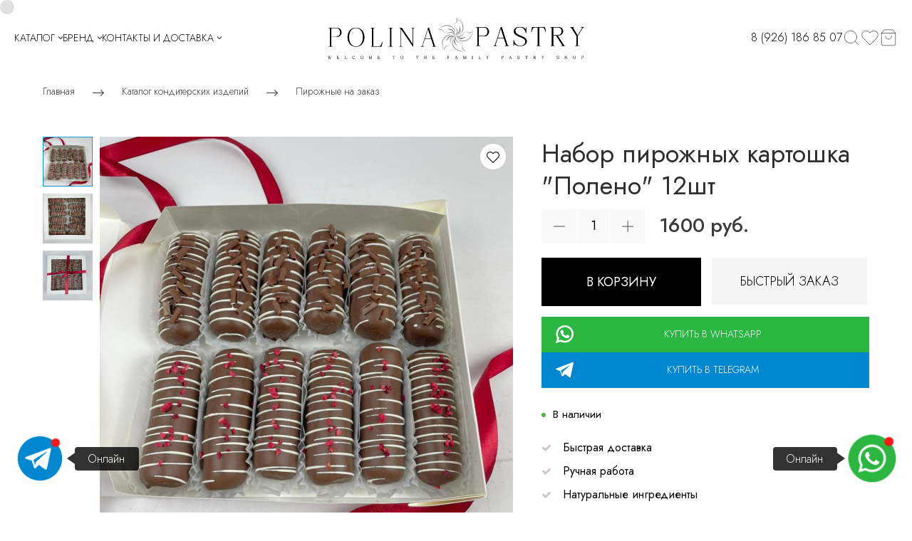

--- FILE ---
content_type: text/html; charset=utf-8
request_url: https://polinapastry.com/nabor-pirozhnoe-kartoshka
body_size: 88183
content:
<!DOCTYPE html>
<html class='no-js' lang='ru'>
<head>
<meta name="yandex-verification" content="410b8caf7d6a0baa" />
<meta name="google-site-verification" content="-Llp_7ijmjVHiCLfacDLVKe2RjC7jf1YvU1vAB_KrIM" />
<meta name="yandex-verification" content="fa63539b2f7ffe89" />
<meta name="google-site-verification" content="TDhJ1hjokoTnx0T2bBkNlSs9vKIAI3jpnDegQglrT9E" />
<meta charset='utf-8'>
<meta content='IE=edge' http-equiv='X-UA-Compatible'>
<meta content='width=device-width, initial-scale=1' name='viewport'>
<link href='/images/009/686/722/9686722/32x32/logo.svg' rel='icon'>
<link href='/images/009/686/722/9686722/180x180/logo.svg' rel='apple-touch-icon' sizes='180x180'>

<meta name="csrf-param" content="authenticity_token" />
<meta name="csrf-token" content="jW1Jbvnx8zd69-KAlac4vWoD_KudyRo3v882nytB5kKRD1MfREi29vkZ5hNv81JShgnWMLZmzRB19GHKo2ozqw" />
<title>Купить Пирожные в Москве – Онлайн магазин сладостей</title>
<meta content='Набор пирожных картошка &quot;полено&quot; 12шт на заказ в Москве из  кондитерской. Цена от 1600 руб.. Натуральные ингредиенты ' name='description'>
<meta content='summary' name='twitter:card'>
<meta content='https://polinapastry.com/nabor-pirozhnoe-kartoshka' name='twitter:url'>
<meta content='Купить Пирожные в Москве – Онлайн магазин сладостей' name='twitter:title'>
<meta content='https://polinapastry.com/images/010/086/242/10086242/200x/WhatsApp_Image_2025-01-13_at_14.14.54.jpeg' name='twitter:image'>
<meta content='Купить Пирожные в Москве – Онлайн магазин сладостей' name='og:title'>
<meta content='WebPage' property='og:type'>
<meta content='https://polinapastry.com/nabor-pirozhnoe-kartoshka' property='og:url'>
<meta content='https://polinapastry.com/images/010/086/242/10086242/200x/WhatsApp_Image_2025-01-13_at_14.14.54.jpeg' property='og:image'>
<meta content='Купить Пирожные в Москве – Онлайн магазин сладостей' itemprop='name'>
<meta content='https://polinapastry.com/images/010/086/242/10086242/200x/WhatsApp_Image_2025-01-13_at_14.14.54.jpeg' itemprop='image'>
<meta content='кейк попсы москва, кейк попсы на заказ, кейк попсы купить, кейк попсы с доставкой, кейк попсы подарок, кейк попсы на день рождения, кейк попсы 8 марта, кейк попсы 14 февраля, кейк попсы на новый год, кейк попсы корпоративные, кейк попсы с логотипом, кейк попсы на свадьбу, кейк попсы для детей, кейк попсы ребенку, кейк попсы для девушки, кейк попсы маме, кейк попсы бабушке, кейк попсы папе, кейк попсы брату, кейк попсы сестре, кейк попсы подруге, кейк попсы мужу, кейк попсы коллеге, кейк попсы учителю, кейк попсы начальнику, кейк попсы любимому, кейк попсы любимой, кейк попсы корзина, кейк попсы набор, кейк попсы сладкий подарок, кейк попсы коробка сердца, кейк попсы срочная доставка москва, кейк попсы недорого, кейк попсы premium, кейк попсы авторские, кейк попсы для свидания, кейк попсы для романтики, кейк попсы букет, кейк попсы с шарами, кейк попсы к празднику, кейк попсы на корпоратив, кейк попсы в центр москвы, кейк попсы элитные,
брауни москва, брауни купить, брауни с доставкой, брауни подарок, брауни на заказ, брауни недорого, брауни коробка, брауни на день рождения, брауни коллегам, брауни любимому, брауни девушке, брауни маме, брауни папе, брауни бабушке, брауни брату, брауни сестре, брауни другу, брауни подруге, брауни 8 марта, брауни 14 февраля, брауни новый год, брауни корпоратив, брауни на свадьбу, брауни ассорти, брауни свежие, брауни в подарок детям, брауни premium, брауни для гостей, брауни на офис,
тирамису москва, тирамису на заказ, тирамису в стаканчиках, тирамису десерт купить, тирамису доставка, тирамису подарок, тирамису 8 марта, тирамису 14 февраля, тирамису день рождения, тирамису на корпоратив, тирамису для девушки, тирамису маме, тирамису папе, тирамису бабушке, тирамису подруге, тирамису коллеге, тирамису любимому, тирамису ребенку, тирамису жене, тирамису мужу, тирамису брату, тирамису сестре, тирамису с доставкой срочно, тирамису недорого, тирамису премиум, тирамису порционный, 
йогуртовый десерт москва, йогуртовый десерт купить, десерт в баночке москва, легкий десерт на заказ, йогуртовый десерт подарок, десерт 8 марта, десерт 14 февраля, десерт день рождения, десерт для девушки, десерт маме, десерт бабушке, десерт папе, десерт коллеге, десерт ребенку, десерт любимому, десерт для подруги, десерт корпоратив, десерт в стаканчиках, десерт тренеру, десерт учителю, десерт недорого, десерт доставка срочно,
мадлен москва, мадлен на заказ, мадлен купить, мадлен подарок, мадлен детям, мадлен девушке, мадлен маме, мадлен папе, мадлен бабушке, мадлен другу, мадлен подруге, мадлен коллегам, мадлен корпоратив, мадлен свадьба, мадлен на день рождения, мадлен недорого, мадлен коробка, мадлен premium,
мини профитроли москва, профитроли заказать, профитроли купить, профитроли подарок, профитроли детям, профитроли девушке, профитроли маме, профитроли папе, профитроли на праздник, профитроли 8 марта, профитроли 14 февраля, профитроли корпоратив, профитроли на свадьбу, профитроли премиум, профитроли со сливками, профитроли десерт, профитроли с доставкой,
мини эскимо москва, десерт эскимо купить, мини эскимо на заказ, эскимо детям, эскимо девушке, эскимо подарок, эскимо корпоратив, эскимо 8 марта, эскимо 14 февраля, эскимо день рождения, эскимо свадьба, эскимо недорого, эскимо премиум,
кофейные мини пирожные москва, кофейные пирожные купить, пирожные кофе подарок, кофейные пирожные на корпоратив, кофейные пирожные девушке, маме, папе, бабушке, коллеге, кофейные пирожные премиум, десерт кофе,
медовик мини москва, медовик купить, медовик на заказ, медовик подарок, медовик 8 марта, медовик 14 февраля, медовик мама, медовик бабушка, медовик девушка, медовик коллегам, медовик корпоратив, медовик на день рождения, медовик премиум,
торт три шоколада мини москва, три шоколада купить, три шоколада доставка, три шоколада подарок, три шоколада девушке, три шоколада маме, три шоколада корпоратив, три шоколада 8 марта, три шоколада 14 февраля, три шоколада любимому,
эстерхази москва мини, эстерхази заказать, эстерхази купить, эстерхази подарок, эстерхази премиум, эстерхази маме, эстерхази девушке, эстерхази подруге, эстерхази бабушке, эстерхази корпоратив,
пирожное картошка москва, картошка купить, картошка на заказ, картошка детям, картошка подарок, картошка маме, картошка бабушке, картошка папе, картошка мужчине, картошка коллеге, картошка 8 марта, картошка 14 февраля,
панакота москва, панна котта москва, панакота купить, панакота в стаканчиках, панакота подарок, панакота девушке, панакота маме, панакота корпоратив, панакота 8 марта, панакота 14 февраля, панна котта десерт премиум,
эклеры москва, эклеры на заказ, эклеры купить, эклеры подарок, эклеры девушке, эклеры маме, эклеры бабушке, эклеры папе, эклеры подруге, эклеры ребенку, эклеры на день рождения, эклеры корпоратив, эклеры премиум, эклеры ассорти,
трайфлы москва, трайфлы купить, трайфлы в баночках, трайфлы на заказ, трайфлы подарок, трайфлы детям, трайфлы на день рождения, трайфлы 8 марта, трайфлы 14 февраля, трайфлы девушке, маме, бабушке, трайфлы корпоратив, трайфлы баночные десерты, трайфлы для подруги, трайфлы мужу,
тарталетки москва, тарталетки сладкие купить, тарталетки на заказ, тарталетки подарок, тарталетки девушке, маме, бабушке, папе, ребенку, тарталетки на корпоратив, тарталетки ассорти, тарталетки премиум, тарталетки для гостей, тарталетки 8 марта, тарталетки 14 февраля, тарталетки на свадьбу, тарталетки любимому, тарталетки подруге' name='keywords'>
<link href='https://polinapastry.com/nabor-pirozhnoe-kartoshka' rel='canonical'>
<script type='application/ld+json'>
{"@context":"https://schema.org","@type":"Product","name":"Набор пирожных картошка \"Полено\" 12шт","description":null,"image":["https://polinapastry.com/images/010/086/242/10086242/original/WhatsApp_Image_2025-01-13_at_14.14.54.jpeg","https://polinapastry.com/images/010/086/243/10086243/original/WhatsApp_Image_2025-01-13_at_14.14.55_1.jpeg","https://polinapastry.com/images/010/086/244/10086244/original/WhatsApp_Image_2025-01-13_at_14.14.57_1.jpeg"],"sku":"sku39500","offers":{"@type":"Offer","price":"1600.0","priceCurrency":"RUB","availability":"https://schema.org/InStock"}}
</script>




<style>
  ﻿/*! normalize.css v3.0.2 | MIT License | git.io/normalize */html{font-family:sans-serif;-ms-text-size-adjust:100%;-webkit-text-size-adjust:100%}body{margin:0}article,aside,details,figcaption,figure,footer,header,hgroup,main,menu,nav,section,summary{display:block}audio,canvas,progress,video{display:inline-block;vertical-align:baseline}audio:not([controls]){display:none;height:0}[hidden],template{display:none}a{background-color:rgba(0,0,0,0)}a:active,a:hover{outline:0}abbr[title]{border-bottom:1px dotted}b,strong{font-weight:bold}dfn{font-style:italic}h1{font-size:2em;margin:.67em 0}mark{background:#ff0;color:#000}small{font-size:80%}sub,sup{font-size:75%;line-height:0;position:relative;vertical-align:baseline}sup{top:-0.5em}sub{bottom:-0.25em}img{border:0}svg:not(:root){overflow:hidden}figure{margin:1em 40px}hr{-moz-box-sizing:content-box;box-sizing:content-box;height:0}pre{overflow:auto}code,kbd,pre,samp{font-family:monospace,monospace;font-size:1em}button,input,optgroup,select,textarea{color:inherit;font:inherit;margin:0}button{overflow:visible}button,select{text-transform:none}button,html input[type=button],input[type=reset],input[type=submit]{-webkit-appearance:button;cursor:pointer}button[disabled],html input[disabled]{cursor:default}button::-moz-focus-inner,input::-moz-focus-inner{border:0;padding:0}input{line-height:normal}input[type=checkbox],input[type=radio]{box-sizing:border-box;padding:0}input[type=number]::-webkit-inner-spin-button,input[type=number]::-webkit-outer-spin-button{height:auto}input[type=search]{-webkit-appearance:textfield}input[type=search]::-webkit-search-cancel-button,input[type=search]::-webkit-search-decoration{-webkit-appearance:none}fieldset{border:1px solid silver;margin:0 2px;padding:.35em .625em .75em}legend{border:0;padding:0}textarea{overflow:auto}optgroup{font-weight:bold}table{border-collapse:collapse;border-spacing:0}td,th{padding:0}*,*:after,*:before{box-sizing:border-box}body,h1,h2,h3,h4,h5,h6,p,blockquote,pre,dl,dd,ol,ul,form,fieldset,legend,figure,table,th,td,caption,hr{margin:0;padding:0}h1,h2,h3,h4,h5,h6{font-size:inherit;font-weight:inherit}html{height:100%}audio,canvas,img,iframe,svg,video{vertical-align:middle}img{max-width:100%;font-style:italic}img[src=""]{opacity:0}video{max-width:100%}video::-webkit-media-controls-start-playback-button{display:none}ul,ol{list-style:none}b,strong{font-weight:700}*{min-height:0;min-width:0}input[type=button],input[type=submit],input[type=reset],input[type=file]::-webkit-file-upload-button,button{border-radius:0}/*! * ui-select * http://github.com/angular-ui/ui-select * Version: 0.12.0 - 2015-05-28T07:44:11.364Z * License: MIT */.ui-select-highlight{font-weight:bold}.ui-select-offscreen{clip:rect(0 0 0 0) !important;width:1px !important;height:1px !important;border:0 !important;margin:0 !important;padding:0 !important;overflow:hidden !important;position:absolute !important;outline:0 !important;left:0px !important;top:0px !important}.selectize-control>.selectize-input>input{width:100%}.selectize-control>.selectize-dropdown{width:100%}.ui-select-container[theme=selectize].direction-up .ui-select-dropdown{box-shadow:0 -4px 8px rgba(0, 0, 0, 0.25);margin-top:-2px}.clearfix{*zoom:1}.clearfix:before,.clearfix:after{display:table;content:"";line-height:0}.clearfix:after{clear:both}.hide-text{font:0/0 a;color:transparent;text-shadow:none;background-color:transparent;border:0}.input-block-level{display:block;width:100%;min-height:30px;-webkit-box-sizing:border-box;-moz-box-sizing:border-box;box-sizing:border-box}.date-picker-date-time{position:absolute}.date-range .date-picker-date-time{position:inherit}[date-picker-wrapper]{position:absolute;min-width:220px;z-index:10;display:block;font-size:14px}[date-time-append] [date-picker-wrapper] [date-picker]{margin-top:-30px}[date-time-append] [date-picker]{position:relative;margin-right:-1000px;margin-bottom:-1000px}[date-range] [date-picker] .after.before{color:#fff;text-shadow:0 -1px 0 rgba(0, 0, 0, 0.25);background-color:#499dcd;background-image:-moz-linear-gradient(top, #5bc0de, #2f6ab4);background-image:-webkit-gradient(linear, 0 0, 0 100%, from(#5bc0de), to(#2f6ab4));background-image:-webkit-linear-gradient(top, #5bc0de, #2f6ab4);background-image:-o-linear-gradient(top, #5bc0de, #2f6ab4);background-image:linear-gradient(to bottom, #5bc0de, #2f6ab4);background-repeat:repeat-x;filter:progid:DXImageTransform.Microsoft.gradient(startColorstr="#ff5bc0de", endColorstr="#ff2f6ab4", GradientType=0);border-color:#2f6ab4 #2f6ab4 #1f4677;border-color:rgba(0, 0, 0, 0.1) rgba(0, 0, 0, 0.1) rgba(0, 0, 0, 0.25);*background-color:#2f6ab4;filter:progid:DXImageTransform.Microsoft.gradient(enabled = false)}[date-range] [date-picker] .after.before:hover,[date-range] [date-picker] .after.before:active,[date-range] [date-picker] .after.before.active,[date-range] [date-picker] .after.before.disabled,[date-range] [date-picker] .after.before[disabled]{color:#fff;background-color:#2f6ab4;*background-color:#2a5ea0}[date-range] [date-picker] .after.before:active,[date-range] [date-picker] .after.before.active{background-color:#24528c \9 }[date-picker].hidden{display:none}[date-picker]{-webkit-user-select:none;-moz-user-select:none;-ms-user-select:none;-o-user-select:none;user-select:none;-webkit-border-radius:4px;-moz-border-radius:4px;border-radius:4px;background-color:#fff;padding:4px}[date-picker] table{margin:0}[date-picker] td,[date-picker] th{padding:4px 5px;text-align:center;width:20px;height:20px;-webkit-border-radius:4px;-moz-border-radius:4px;border-radius:4px;border:none}[date-picker] .switch{width:145px}[date-picker] span{display:block;width:23%;height:26px;line-height:25px;float:left;margin:1%;cursor:pointer;-webkit-border-radius:4px;-moz-border-radius:4px;border-radius:4px}[date-picker] span:hover{background:#eee}[date-picker] span.disabled,[date-picker] span.disabled:hover{background:none;color:#999;cursor:default}[date-picker] .active,[date-picker] .now{color:#fff;background-color:#006dcc;background-image:-moz-linear-gradient(top, #0088cc, #0044cc);background-image:-webkit-gradient(linear, 0 0, 0 100%, from(#0088cc), to(#0044cc));background-image:-webkit-linear-gradient(top, #0088cc, #0044cc);background-image:-o-linear-gradient(top, #0088cc, #0044cc);background-image:linear-gradient(to bottom, #0088cc, #0044cc);background-repeat:repeat-x;filter:progid:DXImageTransform.Microsoft.gradient(startColorstr="#ff0088cc", endColorstr="#ff0044cc", GradientType=0);border-color:#04c #04c #002a80;border-color:rgba(0, 0, 0, 0.1) rgba(0, 0, 0, 0.1) rgba(0, 0, 0, 0.25);*background-color:#04c;filter:progid:DXImageTransform.Microsoft.gradient(enabled = false);color:#fff;text-shadow:0 -1px 0 rgba(0, 0, 0, 0.25)}[date-picker] .active:hover,[date-picker] .now:hover,[date-picker] .active:active,[date-picker] .now:active,[date-picker] .active.active,[date-picker] .now.active,[date-picker] .active.disabled,[date-picker] .now.disabled,[date-picker] .active[disabled],[date-picker] .now[disabled]{color:#fff;background-color:#04c;*background-color:#003bb3}[date-picker] .active:active,[date-picker] .now:active,[date-picker] .active.active,[date-picker] .now.active{background-color:#039 \9 }[date-picker] .now{color:#fff;text-shadow:0 -1px 0 rgba(0, 0, 0, 0.25);background-color:#ee735b;background-image:-moz-linear-gradient(top, #ee5f5b, #ee905b);background-image:-webkit-gradient(linear, 0 0, 0 100%, from(#ee5f5b), to(#ee905b));background-image:-webkit-linear-gradient(top, #ee5f5b, #ee905b);background-image:-o-linear-gradient(top, #ee5f5b, #ee905b);background-image:linear-gradient(to bottom, #ee5f5b, #ee905b);background-repeat:repeat-x;filter:progid:DXImageTransform.Microsoft.gradient(startColorstr="#ffee5f5b", endColorstr="#ffee905b", GradientType=0);border-color:#ee905b #ee905b #e56218;border-color:rgba(0, 0, 0, 0.1) rgba(0, 0, 0, 0.1) rgba(0, 0, 0, 0.25);*background-color:#ee905b;filter:progid:DXImageTransform.Microsoft.gradient(enabled = false)}[date-picker] .now:hover,[date-picker] .now:active,[date-picker] .now.active,[date-picker] .now.disabled,[date-picker] .now[disabled]{color:#fff;background-color:#ee905b;*background-color:#ec8044}[date-picker] .now:active,[date-picker] .now.active{background-color:#e9712d \9 }[date-picker] .disabled{background:none;color:#999 !important;cursor:default}[date-picker] [ng-switch-when=year] span,[date-picker] [ng-switch-when=month] span,[date-picker] [ng-switch-when=minutes] span{height:54px;line-height:54px}[date-picker] [ng-switch-when=date] td{padding:0}[date-picker] [ng-switch-when=date] span{width:100%;height:26px;line-height:26px}[date-picker] th:hover,[date-picker] [ng-switch-when=date] td span:hover{background:#eee;cursor:pointer}/*! * Bootstrap v3.3.7 (http://getbootstrap.com) * Copyright 2011-2016 Twitter, Inc. * Licensed under MIT (https://github.com/twbs/bootstrap/blob/master/LICENSE) */@font-face{font-family:"Glyphicons Halflings";src:url("/assets/sites/builder/glyphicons-halflings-regular-5e9e8a7f.woff") format("woff")}.datetimepicker .glyphicon{position:relative;top:1px;display:inline-block;font-family:"Glyphicons Halflings";font-style:normal;font-weight:normal;line-height:1;-webkit-font-smoothing:antialiased;-moz-osx-font-smoothing:grayscale}.datetimepicker .glyphicon-arrow-left:before{content:""}.datetimepicker .glyphicon-arrow-right:before{content:""}.datetimepicker .sr-only{position:absolute;width:1px;height:1px;padding:0;margin:-1px;overflow:hidden;clip:rect(0, 0, 0, 0);border:0}.datetimepicker .sr-only-focusable:active,.datetimepicker .sr-only-focusable:focus{position:static;width:auto;height:auto;margin:0;overflow:visible;clip:auto}.datetimepicker .table{width:100%;max-width:100%;margin-bottom:20px}.datetimepicker .table>thead>tr>th,.datetimepicker .table>tbody>tr>th,.datetimepicker .table>tfoot>tr>th,.datetimepicker .table>thead>tr>td,.datetimepicker .table>tbody>tr>td,.datetimepicker .table>tfoot>tr>td{line-height:1.42857143;vertical-align:top;padding:5px}.datetimepicker .table>thead>tr>th{vertical-align:bottom}.datetimepicker .table>caption+thead>tr:first-child>th,.datetimepicker .table>colgroup+thead>tr:first-child>th,.datetimepicker .table>thead:first-child>tr:first-child>th,.datetimepicker .table>caption+thead>tr:first-child>td,.datetimepicker .table>colgroup+thead>tr:first-child>td,.datetimepicker .table>thead:first-child>tr:first-child>td{border-top:0}.datetimepicker .table .table{background-color:#fff}.datetimepicker .table-hover>tbody>tr:hover{background-color:#f5f5f5}.datetimepicker .table>thead>tr>td.active,.datetimepicker .table>tbody>tr>td.active,.datetimepicker .table>tfoot>tr>td.active,.datetimepicker .table>thead>tr>th.active,.datetimepicker .table>tbody>tr>th.active,.datetimepicker .table>tfoot>tr>th.active,.datetimepicker .table>thead>tr.active>td,.datetimepicker .table>tbody>tr.active>td,.datetimepicker .table>tfoot>tr.active>td,.datetimepicker .table>thead>tr.active>th,.datetimepicker .table>tbody>tr.active>th,.datetimepicker .table>tfoot>tr.active>th{background-color:#f5f5f5}.datetimepicker .table-hover>tbody>tr>td.active:hover,.datetimepicker .table-hover>tbody>tr>th.active:hover,.datetimepicker .table-hover>tbody>tr.active:hover>td,.datetimepicker .table-hover>tbody>tr:hover>.active,.datetimepicker .table-hover>tbody>tr.active:hover>th{background-color:#e8e8e8}.datetimepicker .table>thead>tr>td.success,.datetimepicker .table>tbody>tr>td.success,.datetimepicker .table>tfoot>tr>td.success,.datetimepicker .table>thead>tr>th.success,.datetimepicker .table>tbody>tr>th.success,.datetimepicker .table>tfoot>tr>th.success,.datetimepicker .table>thead>tr.success>td,.datetimepicker .table>tbody>tr.success>td,.datetimepicker .table>tfoot>tr.success>td,.datetimepicker .table>thead>tr.success>th,.datetimepicker .table>tbody>tr.success>th,.datetimepicker .table>tfoot>tr.success>th{background-color:#dff0d8}.datetimepicker .table-hover>tbody>tr>td.success:hover,.datetimepicker .table-hover>tbody>tr>th.success:hover,.datetimepicker .table-hover>tbody>tr.success:hover>td,.datetimepicker .table-hover>tbody>tr:hover>.success,.datetimepicker .table-hover>tbody>tr.success:hover>th{background-color:#d0e9c6}.datetimepicker .table>thead>tr>td.info,.datetimepicker .table>tbody>tr>td.info,.datetimepicker .table>tfoot>tr>td.info,.datetimepicker .table>thead>tr>th.info,.datetimepicker .table>tbody>tr>th.info,.datetimepicker .table>tfoot>tr>th.info,.datetimepicker .table>thead>tr.info>td,.datetimepicker .table>tbody>tr.info>td,.datetimepicker .table>tfoot>tr.info>td,.datetimepicker .table>thead>tr.info>th,.datetimepicker .table>tbody>tr.info>th,.datetimepicker .table>tfoot>tr.info>th{background-color:#d9edf7}.datetimepicker .table-hover>tbody>tr>td.info:hover,.datetimepicker .table-hover>tbody>tr>th.info:hover,.datetimepicker .table-hover>tbody>tr.info:hover>td,.datetimepicker .table-hover>tbody>tr:hover>.info,.datetimepicker .table-hover>tbody>tr.info:hover>th{background-color:#c4e3f3}.datetimepicker .table>thead>tr>td.warning,.datetimepicker .table>tbody>tr>td.warning,.datetimepicker .table>tfoot>tr>td.warning,.datetimepicker .table>thead>tr>th.warning,.datetimepicker .table>tbody>tr>th.warning,.datetimepicker .table>tfoot>tr>th.warning,.datetimepicker .table>thead>tr.warning>td,.datetimepicker .table>tbody>tr.warning>td,.datetimepicker .table>tfoot>tr.warning>td,.datetimepicker .table>thead>tr.warning>th,.datetimepicker .table>tbody>tr.warning>th,.datetimepicker .table>tfoot>tr.warning>th{background-color:#fcf8e3}.datetimepicker .table-hover>tbody>tr>td.warning:hover,.datetimepicker .table-hover>tbody>tr>th.warning:hover,.datetimepicker .table-hover>tbody>tr.warning:hover>td,.datetimepicker .table-hover>tbody>tr:hover>.warning,.datetimepicker .table-hover>tbody>tr.warning:hover>th{background-color:#faf2cc}.datetimepicker .table>thead>tr>td.danger,.datetimepicker .table>tbody>tr>td.danger,.datetimepicker .table>tfoot>tr>td.danger,.datetimepicker .table>thead>tr>th.danger,.datetimepicker .table>tbody>tr>th.danger,.datetimepicker .table>tfoot>tr>th.danger,.datetimepicker .table>thead>tr.danger>td,.datetimepicker .table>tbody>tr.danger>td,.datetimepicker .table>tfoot>tr.danger>td,.datetimepicker .table>thead>tr.danger>th,.datetimepicker .table>tbody>tr.danger>th,.datetimepicker .table>tfoot>tr.danger>th{background-color:#f2dede}.datetimepicker .table-hover>tbody>tr>td.danger:hover,.datetimepicker .table-hover>tbody>tr>th.danger:hover,.datetimepicker .table-hover>tbody>tr.danger:hover>td,.datetimepicker .table-hover>tbody>tr:hover>.danger,.datetimepicker .table-hover>tbody>tr.danger:hover>th{background-color:#ebcccc}.datetimepicker{border-radius:4px;direction:ltr;display:block;margin-top:1px;-webkit-user-select:none;-moz-user-select:none;-ms-user-select:none;user-select:none;width:320px}.datetimepicker>div{display:none}.datetimepicker .hour,.datetimepicker .minute{height:34px;line-height:34px;margin:0;width:25%}.datetimepicker .table{margin:0}.datetimepicker .table td,.datetimepicker .table th{border:0;border-radius:4px;height:20px;text-align:center}.datetimepicker .minute:hover,.datetimepicker .hour:hover,.datetimepicker .day:hover,.datetimepicker .switch:hover,.datetimepicker .left:hover,.datetimepicker .right:hover{background:#eee;cursor:pointer}.datetimepicker .disabled,.datetimepicker .disabled:hover{background:none;color:#ebebeb;cursor:default}.datetimepicker .active,.datetimepicker .active:hover,.datetimepicker .active.disabled,.datetimepicker .active.disabled:hover{background-color:#04c;background-image:linear-gradient(to bottom, #08c, #04c);background-repeat:repeat-x;border-color:#04c #04c #002a80;color:#fff;-webkit-filter:progid:dximagetransform.microsoft.gradient(startColorstr="#08c", endColorstr="#04c", GradientType=0);filter:progid:dximagetransform.microsoft.gradient(startColorstr="#08c", endColorstr="#04c", GradientType=0);text-shadow:0 -1px 0 rgba(0,0,0,.25)}.datetimepicker .current,.datetimepicker .current:hover,.datetimepicker .current.disabled,.datetimepicker .current.disabled:hover{background-color:#e5e5e5}.datetimepicker .active:hover,.datetimepicker .active:hover:hover,.datetimepicker .active.disabled:hover,.datetimepicker .active.disabled:hover:hover,.datetimepicker .active:active,.datetimepicker .active:hover:active,.datetimepicker .active.disabled:active,.datetimepicker .active.disabled:hover:active,.datetimepicker .active.active,.datetimepicker .active:hover.active,.datetimepicker .active.disabled.active,.datetimepicker .active.disabled:hover.active,.datetimepicker .active.disabled,.datetimepicker .active:hover.disabled,.datetimepicker .active.disabled.disabled,.datetimepicker .active.disabled:hover.disabled,.datetimepicker td.active[disabled],.datetimepicker td.active:hover[disabled],.datetimepicker td.active.disabled[disabled],.datetimepicker td.active.disabled:hover[disabled],.datetimepicker span.active[disabled],.datetimepicker span.active:hover[disabled],.datetimepicker span.active.disabled[disabled],.datetimepicker span.active.disabled:hover[disabled]{background-color:#04c}.datetimepicker span{border-radius:4px;cursor:pointer;display:block;float:left;height:54px;line-height:54px;margin:1%;width:23%}.datetimepicker span:hover{background:#eee}.datetimepicker .past,.datetimepicker .future{color:#999}/*! * Fotorama 4.6.4 | http://fotorama.io/license/ */.fotorama__arr:focus:after,.fotorama__fullscreen-icon:focus:after,.fotorama__html,.fotorama__img,.fotorama__nav__frame:focus .fotorama__dot:after,.fotorama__nav__frame:focus .fotorama__thumb:after,.fotorama__stage__frame,.fotorama__stage__shaft,.fotorama__video iframe{position:absolute;width:100%;height:100%;top:0;right:0;left:0;bottom:0}.fotorama--fullscreen,.fotorama__img{max-width:99999px !important;max-height:99999px !important;min-width:0 !important;min-height:0 !important;border-radius:0 !important;box-shadow:none !important;padding:0 !important}.fotorama__wrap .fotorama__grab{cursor:move;cursor:-webkit-grab;cursor:-o-grab;cursor:-ms-grab;cursor:grab}.fotorama__grabbing *{cursor:move;cursor:-webkit-grabbing;cursor:-o-grabbing;cursor:-ms-grabbing;cursor:grabbing}.fotorama__spinner{position:absolute !important;top:50% !important;left:50% !important}.fotorama__wrap--css3 .fotorama__arr,.fotorama__wrap--css3 .fotorama__fullscreen-icon,.fotorama__wrap--css3 .fotorama__nav__shaft,.fotorama__wrap--css3 .fotorama__stage__shaft,.fotorama__wrap--css3 .fotorama__thumb-border,.fotorama__wrap--css3 .fotorama__video-close,.fotorama__wrap--css3 .fotorama__video-play{-webkit-transform:translate3d(0, 0, 0);transform:translate3d(0, 0, 0)}.fotorama__caption,.fotorama__nav:after,.fotorama__nav:before,.fotorama__stage:after,.fotorama__stage:before,.fotorama__wrap--css3 .fotorama__html,.fotorama__wrap--css3 .fotorama__nav,.fotorama__wrap--css3 .fotorama__spinner,.fotorama__wrap--css3 .fotorama__stage,.fotorama__wrap--css3 .fotorama__stage .fotorama__img,.fotorama__wrap--css3 .fotorama__stage__frame{-webkit-transform:translateZ(0);transform:translateZ(0)}.fotorama__arr:focus,.fotorama__fullscreen-icon:focus,.fotorama__nav__frame{outline:0}.fotorama__arr:focus:after,.fotorama__fullscreen-icon:focus:after,.fotorama__nav__frame:focus .fotorama__dot:after,.fotorama__nav__frame:focus .fotorama__thumb:after{content:"";border-radius:inherit;background-color:rgba(0, 175, 234, 0.5)}.fotorama__wrap--video .fotorama__stage,.fotorama__wrap--video .fotorama__stage__frame--video,.fotorama__wrap--video .fotorama__stage__frame--video .fotorama__html,.fotorama__wrap--video .fotorama__stage__frame--video .fotorama__img,.fotorama__wrap--video .fotorama__stage__shaft{-webkit-transform:none !important;transform:none !important}.fotorama__wrap--css3 .fotorama__nav__shaft,.fotorama__wrap--css3 .fotorama__stage__shaft,.fotorama__wrap--css3 .fotorama__thumb-border{transition-property:-webkit-transform,width;transition-property:transform,width;transition-timing-function:cubic-bezier(0.1, 0, 0.25, 1);transition-duration:0ms}.fotorama__arr,.fotorama__fullscreen-icon,.fotorama__no-select,.fotorama__video-close,.fotorama__video-play,.fotorama__wrap{-webkit-user-select:none;-moz-user-select:none;-ms-user-select:none;user-select:none}.fotorama__select{-webkit-user-select:text;-moz-user-select:text;-ms-user-select:text;user-select:text}.fotorama__nav,.fotorama__nav__frame{margin:auto;padding:0}.fotorama__caption__wrap,.fotorama__nav__frame,.fotorama__nav__shaft{-moz-box-orient:vertical;display:inline-block;vertical-align:middle;*display:inline;*zoom:1}.fotorama__nav__frame,.fotorama__thumb-border{box-sizing:content-box}.fotorama__caption__wrap{box-sizing:border-box}.fotorama--hidden,.fotorama__load{position:absolute;left:-99999px;top:-99999px;z-index:-1}.fotorama__arr,.fotorama__fullscreen-icon,.fotorama__nav,.fotorama__nav__frame,.fotorama__nav__shaft,.fotorama__stage__frame,.fotorama__stage__shaft,.fotorama__video-close,.fotorama__video-play{-webkit-tap-highlight-color:transparent}.fotorama__arr,.fotorama__fullscreen-icon,.fotorama__video-close,.fotorama__video-play{background:url("/assets/sites/templates/template-01/fotorama-8eb62794.png") no-repeat}@media(-webkit-min-device-pixel-ratio: 1.5),(min-resolution: 2dppx){.fotorama__arr,.fotorama__fullscreen-icon,.fotorama__video-close,.fotorama__video-play{background:url("/assets/sites/templates/template-01/fotorama@2x-5cf93881.png") 0 0/96px 160px no-repeat}}.fotorama__thumb{background-color:#7f7f7f;background-color:rgba(127, 127, 127, 0.2)}@media print{.fotorama__arr,.fotorama__fullscreen-icon,.fotorama__thumb-border,.fotorama__video-close,.fotorama__video-play{background:none !important}}.fotorama{min-width:1px;overflow:hidden}.fotorama:not(.fotorama--unobtrusive)>*:not(:first-child){display:none}.fullscreen{width:100% !important;height:100% !important;max-width:100% !important;max-height:100% !important;margin:0 !important;padding:0 !important;overflow:hidden !important;background:#000}.fotorama--fullscreen{position:absolute !important;top:0 !important;left:0 !important;right:0 !important;bottom:0 !important;float:none !important;z-index:2147483647 !important;background:#000;width:100% !important;height:100% !important;margin:0 !important}.fotorama--fullscreen .fotorama__nav,.fotorama--fullscreen .fotorama__stage{background:#000}.fotorama__wrap{-webkit-text-size-adjust:100%;position:relative;direction:ltr;z-index:0}.fotorama__wrap--rtl .fotorama__stage__frame{direction:rtl}.fotorama__nav,.fotorama__stage{overflow:hidden;position:relative;max-width:100%}.fotorama__wrap--pan-y{-ms-touch-action:pan-y}.fotorama__wrap .fotorama__pointer{cursor:pointer}.fotorama__wrap--slide .fotorama__stage__frame{opacity:1 !important}.fotorama__stage__frame{overflow:hidden}.fotorama__stage__frame.fotorama__active{z-index:8}.fotorama__wrap--fade .fotorama__stage__frame{display:none}.fotorama__wrap--fade .fotorama__fade-front,.fotorama__wrap--fade .fotorama__fade-rear,.fotorama__wrap--fade .fotorama__stage__frame.fotorama__active{display:block;left:0;top:0}.fotorama__wrap--fade .fotorama__fade-front{z-index:8}.fotorama__wrap--fade .fotorama__fade-rear{z-index:7}.fotorama__wrap--fade .fotorama__fade-rear.fotorama__active{z-index:9}.fotorama__wrap--fade .fotorama__stage .fotorama__shadow{display:none}.fotorama__img{-ms-filter:"alpha(Opacity=0)";filter:alpha(opacity=0);opacity:0;border:none !important}.fotorama__error .fotorama__img,.fotorama__loaded .fotorama__img{-ms-filter:"alpha(Opacity=100)";filter:alpha(opacity=100);opacity:1}.fotorama--fullscreen .fotorama__loaded--full .fotorama__img,.fotorama__img--full{display:none}.fotorama--fullscreen .fotorama__loaded--full .fotorama__img--full{display:block}.fotorama__wrap--only-active .fotorama__nav,.fotorama__wrap--only-active .fotorama__stage{max-width:99999px !important}.fotorama__wrap--only-active .fotorama__stage__frame{visibility:hidden}.fotorama__wrap--only-active .fotorama__stage__frame.fotorama__active{visibility:visible}.fotorama__nav{font-size:0;line-height:0;text-align:center;display:none;white-space:nowrap;z-index:5}.fotorama__nav__shaft{position:relative;left:0;top:0;text-align:left}.fotorama__nav__frame{position:relative;cursor:pointer}.fotorama__nav--dots{display:block}.fotorama__nav--dots .fotorama__nav__frame{width:18px;height:30px}.fotorama__nav--dots .fotorama__nav__frame--thumb,.fotorama__nav--dots .fotorama__thumb-border{display:none}.fotorama__nav--thumbs{display:block}.fotorama__nav--thumbs .fotorama__nav__frame{padding-left:0 !important}.fotorama__nav--thumbs .fotorama__nav__frame:last-child{padding-right:0 !important}.fotorama__nav--thumbs .fotorama__nav__frame--dot{display:none}.fotorama__dot{display:block;width:4px;height:4px;position:relative;top:12px;left:6px;border-radius:6px;border:1px solid #7f7f7f}.fotorama__nav__frame:focus .fotorama__dot:after{padding:1px;top:-1px;left:-1px}.fotorama__nav__frame.fotorama__active .fotorama__dot{width:0;height:0;border-width:3px}.fotorama__nav__frame.fotorama__active .fotorama__dot:after{padding:3px;top:-3px;left:-3px}.fotorama__thumb{overflow:hidden;position:relative;width:100%;height:100%}.fotorama__nav__frame:focus .fotorama__thumb{z-index:2}.fotorama__thumb-border{position:absolute;z-index:9;top:0;left:0;border-style:solid;border-color:#00afea;background-image:linear-gradient(to bottom right, rgba(255, 255, 255, 0.25), rgba(64, 64, 64, 0.1))}.fotorama__caption{position:absolute;z-index:12;bottom:0;left:0;right:0;font-family:"Helvetica Neue",Arial,sans-serif;font-size:14px;line-height:1.5;color:#000}.fotorama__caption a{text-decoration:none;color:#000;border-bottom:1px solid;border-color:rgba(0, 0, 0, 0.5)}.fotorama__caption a:hover{color:#333;border-color:rgba(51, 51, 51, 0.5)}.fotorama__wrap--rtl .fotorama__caption{left:auto;right:0}.fotorama__wrap--no-captions .fotorama__caption,.fotorama__wrap--video .fotorama__caption{display:none}.fotorama__caption__wrap{background-color:#fff;background-color:rgba(255, 255, 255, 0.9);padding:5px 10px}@-webkit-keyframes spinner{0%{-webkit-transform:rotate(0);transform:rotate(0)}100%{-webkit-transform:rotate(360deg);transform:rotate(360deg)}}@keyframes spinner{0%{-webkit-transform:rotate(0);transform:rotate(0)}100%{-webkit-transform:rotate(360deg);transform:rotate(360deg)}}.fotorama__wrap--css3 .fotorama__spinner{-webkit-animation:spinner 24s infinite linear;animation:spinner 24s infinite linear}.fotorama__wrap--css3 .fotorama__html,.fotorama__wrap--css3 .fotorama__stage .fotorama__img{transition-property:opacity;transition-timing-function:linear;transition-duration:.3s}.fotorama__wrap--video .fotorama__stage__frame--video .fotorama__html,.fotorama__wrap--video .fotorama__stage__frame--video .fotorama__img{-ms-filter:"alpha(Opacity=0)";filter:alpha(opacity=0);opacity:0}.fotorama__select{cursor:auto}.fotorama__video{top:32px;right:0;bottom:0;left:0;position:absolute;z-index:10}@-moz-document url-prefix(){.fotorama__active{box-shadow:0 0 0 transparent}}.fotorama__arr,.fotorama__fullscreen-icon,.fotorama__video-close,.fotorama__video-play{position:absolute;z-index:11;cursor:pointer}.fotorama__arr{position:absolute;width:32px;height:32px;top:50%;margin-top:-16px}.fotorama__arr--prev{left:2px;background-position:0 0}.fotorama__arr--next{right:2px;background-position:-32px 0}.fotorama__arr--disabled{pointer-events:none;cursor:default;*display:none;opacity:.1}.fotorama__fullscreen-icon{width:32px;height:32px;top:2px;right:2px;background-position:0 -32px;z-index:20}.fotorama__arr:focus,.fotorama__fullscreen-icon:focus{border-radius:50%}.fotorama--fullscreen .fotorama__fullscreen-icon{background-position:-32px -32px}.fotorama__video-play{width:96px;height:96px;left:50%;top:50%;margin-left:-48px;margin-top:-48px;background-position:0 -64px;opacity:0}.fotorama__wrap--css2 .fotorama__video-play,.fotorama__wrap--video .fotorama__stage .fotorama__video-play{display:none}.fotorama__error .fotorama__video-play,.fotorama__loaded .fotorama__video-play,.fotorama__nav__frame .fotorama__video-play{opacity:1;display:block}.fotorama__nav__frame .fotorama__video-play{width:32px;height:32px;margin-left:-16px;margin-top:-16px;background-position:-64px -32px}.fotorama__video-close{width:32px;height:32px;top:0;right:0;background-position:-64px 0;z-index:20;opacity:0}.fotorama__wrap--css2 .fotorama__video-close{display:none}.fotorama__wrap--css3 .fotorama__video-close{-webkit-transform:translate3d(32px, -32px, 0);transform:translate3d(32px, -32px, 0)}.fotorama__wrap--video .fotorama__video-close{display:block;opacity:1}.fotorama__wrap--css3.fotorama__wrap--video .fotorama__video-close{-webkit-transform:translate3d(0, 0, 0);transform:translate3d(0, 0, 0)}.fotorama__wrap--no-controls.fotorama__wrap--toggle-arrows .fotorama__arr,.fotorama__wrap--no-controls.fotorama__wrap--toggle-arrows .fotorama__fullscreen-icon{opacity:0}.fotorama__wrap--no-controls.fotorama__wrap--toggle-arrows .fotorama__arr:focus,.fotorama__wrap--no-controls.fotorama__wrap--toggle-arrows .fotorama__fullscreen-icon:focus{opacity:1}.fotorama__wrap--video .fotorama__arr,.fotorama__wrap--video .fotorama__fullscreen-icon{opacity:0 !important}.fotorama__wrap--css2.fotorama__wrap--no-controls.fotorama__wrap--toggle-arrows .fotorama__arr,.fotorama__wrap--css2.fotorama__wrap--no-controls.fotorama__wrap--toggle-arrows .fotorama__fullscreen-icon{display:none}.fotorama__wrap--css2.fotorama__wrap--no-controls.fotorama__wrap--toggle-arrows .fotorama__arr:focus,.fotorama__wrap--css2.fotorama__wrap--no-controls.fotorama__wrap--toggle-arrows .fotorama__fullscreen-icon:focus{display:block}.fotorama__wrap--css2.fotorama__wrap--video .fotorama__arr,.fotorama__wrap--css2.fotorama__wrap--video .fotorama__fullscreen-icon{display:none !important}.fotorama__wrap--css3.fotorama__wrap--no-controls.fotorama__wrap--slide.fotorama__wrap--toggle-arrows .fotorama__fullscreen-icon:not(:focus){-webkit-transform:translate3d(32px, -32px, 0);transform:translate3d(32px, -32px, 0)}.fotorama__wrap--css3.fotorama__wrap--no-controls.fotorama__wrap--slide.fotorama__wrap--toggle-arrows .fotorama__arr--prev:not(:focus){-webkit-transform:translate3d(-48px, 0, 0);transform:translate3d(-48px, 0, 0)}.fotorama__wrap--css3.fotorama__wrap--no-controls.fotorama__wrap--slide.fotorama__wrap--toggle-arrows .fotorama__arr--next:not(:focus){-webkit-transform:translate3d(48px, 0, 0);transform:translate3d(48px, 0, 0)}.fotorama__wrap--css3.fotorama__wrap--video .fotorama__fullscreen-icon{-webkit-transform:translate3d(32px, -32px, 0) !important;transform:translate3d(32px, -32px, 0) !important}.fotorama__wrap--css3.fotorama__wrap--video .fotorama__arr--prev{-webkit-transform:translate3d(-48px, 0, 0) !important;transform:translate3d(-48px, 0, 0) !important}.fotorama__wrap--css3.fotorama__wrap--video .fotorama__arr--next{-webkit-transform:translate3d(48px, 0, 0) !important;transform:translate3d(48px, 0, 0) !important}.fotorama__wrap--css3 .fotorama__arr:not(:focus),.fotorama__wrap--css3 .fotorama__fullscreen-icon:not(:focus),.fotorama__wrap--css3 .fotorama__video-close:not(:focus),.fotorama__wrap--css3 .fotorama__video-play:not(:focus){transition-property:-webkit-transform,opacity;transition-property:transform,opacity;transition-duration:.3s}.fotorama__nav:after,.fotorama__nav:before,.fotorama__stage:after,.fotorama__stage:before{content:"";display:block;position:absolute;text-decoration:none;top:0;bottom:0;width:10px;height:auto;z-index:10;pointer-events:none;background-repeat:no-repeat;background-size:1px 100%,5px 100%}.fotorama__nav:before,.fotorama__stage:before{background-image:linear-gradient(transparent, rgba(0, 0, 0, 0.2) 25%, rgba(0, 0, 0, 0.3) 75%, transparent),radial-gradient(farthest-side at 0 50%, rgba(0, 0, 0, 0.4), transparent);background-position:0 0,0 0;left:-10px}.fotorama__nav.fotorama__shadows--left:before,.fotorama__stage.fotorama__shadows--left:before{left:0}.fotorama__nav:after,.fotorama__stage:after{background-image:linear-gradient(transparent, rgba(0, 0, 0, 0.2) 25%, rgba(0, 0, 0, 0.3) 75%, transparent),radial-gradient(farthest-side at 100% 50%, rgba(0, 0, 0, 0.4), transparent);background-position:100% 0,100% 0;right:-10px}.fotorama__nav.fotorama__shadows--right:after,.fotorama__stage.fotorama__shadows--right:after{right:0}.fotorama--fullscreen .fotorama__nav:after,.fotorama--fullscreen .fotorama__nav:before,.fotorama--fullscreen .fotorama__stage:after,.fotorama--fullscreen .fotorama__stage:before,.fotorama__wrap--fade .fotorama__stage:after,.fotorama__wrap--fade .fotorama__stage:before,.fotorama__wrap--no-shadows .fotorama__nav:after,.fotorama__wrap--no-shadows .fotorama__nav:before,.fotorama__wrap--no-shadows .fotorama__stage:after,.fotorama__wrap--no-shadows .fotorama__stage:before{display:none}.grafs foreignObject{cursor:default;padding:0;margin:0}.grafs-text,.grafs-tips,.grafs-tooltip,.grafs-summary,.grafs-legend{font-family:"Trebuchet MS",Arial,Helvetica,Tahoma,sans-serif}.grafs-text{font-size:10px}.grafs-label{fill:#9a9ca0}.grafs-label-bold{fill:#5b5c5f;font-weight:bold}.grafs-bubbles-tip{font-weight:bold}.grafs-grid-bottom-x-labels .grafs-label,.grafs-grid-left-y-labels .grafs-label{fill:rgba(0, 0, 0, 0.7);font-size:11px}.grafs.inverted .grafs-grid-bottom-x-labels .grafs-label,.grafs.inverted .grafs-grid-left-y-labels .grafs-label{fill:rgba(255, 255, 255, 0.5)}.grafs-tooltip{position:absolute;float:left;min-width:30px;max-width:300px;padding:4px 12px;border-radius:4px;background:rgba(255, 255, 255, 0.97);color:#444;font-size:12px;text-align:left;line-height:18px;box-shadow:0 1px 2px rgba(0, 0, 0, 0.3);pointer-events:none}.grafs-tooltip:after{position:absolute;left:50%;bottom:-6px;content:"";height:0;margin:0 0 0 -6px;border-right:5px solid transparent;border-left:5px solid transparent;border-top:6px solid rgba(255, 255, 255, 0.95);line-height:0}.grafs-summary{color:#000;margin:0 12px;font-size:20px;font-weight:bold;cursor:text;display:flex;justify-content:center;align-items:center;text-align:center}.grafs.inverted .grafs-summary{font-weight:normal;color:rgba(255, 255, 255, 0.95)}.grafs-summary>span{line-height:1.3;white-space:nowrap}.grafs-summary-desc{display:block;font-size:11px;font-weight:bold;color:rgba(0, 0, 0, 0.45)}.grafs.inverted .grafs-summary-desc{font-weight:normal;color:rgba(255, 255, 255, 0.45)}.grafs-base{fill:#f4f4f4}.inverted .grafs-base{fill:rgba(255, 255, 255, 0.1)}.grafs-hovered:hover{opacity:.65}.grafs-grid-line{stroke:rgba(0, 0, 0, 0.1);opacity:.5}.grafs.inverted .grafs-grid-line{stroke:rgba(255, 255, 255, 0.1)}.grafs-grid-first-line{opacity:1;stroke-width:2px;stroke:#000}.grafs-grid-x-line{stroke-dasharray:5 5;stroke:rgba(0, 0, 0, 0.2)}.grafs-weekend-line{stroke:#df7586 !important;opacity:.35;stroke-width:2px}.grafs-weekend-label{fill:#df7586 !important}.grafs-tips{font-size:10px;font-weight:bold}.grafs-points-tip{font-weight:normal}.grafs-legend{text-align:center}.grafs-legend-item{padding:2px 0;margin:0 12px;display:inline-block;font-size:11px;line-height:16px;color:rgba(0, 0, 0, 0.85);font-weight:bold}.grafs-legend-item-toggle{cursor:pointer}.grafs-legend-color{display:inline-block;width:8px;height:8px;margin-right:1px;border-radius:4px}/*! nouislider - 14.6.4 - 3/18/2021 */.noUi-target,.noUi-target *{-webkit-touch-callout:none;-webkit-tap-highlight-color:rgba(0, 0, 0, 0);-webkit-user-select:none;-ms-touch-action:none;touch-action:none;-ms-user-select:none;-moz-user-select:none;user-select:none;-moz-box-sizing:border-box;box-sizing:border-box}.noUi-target{position:relative}.noUi-base,.noUi-connects{width:100%;height:100%;position:relative;z-index:1}.noUi-connects{overflow:hidden;z-index:0}.noUi-connect,.noUi-origin{will-change:transform;position:absolute;z-index:1;top:0;right:0;-ms-transform-origin:0 0;-webkit-transform-origin:0 0;-webkit-transform-style:preserve-3d;transform-origin:0 0;transform-style:flat}.noUi-connect{height:100%;width:100%}.noUi-origin{height:10%;width:10%}.noUi-txt-dir-rtl.noUi-horizontal .noUi-origin{left:0;right:auto}.noUi-vertical .noUi-origin{width:0}.noUi-horizontal .noUi-origin{height:0}.noUi-handle{-webkit-backface-visibility:hidden;backface-visibility:hidden;position:absolute}.noUi-touch-area{height:100%;width:100%}.noUi-state-tap .noUi-connect,.noUi-state-tap .noUi-origin{-webkit-transition:transform .3s;transition:transform .3s}.noUi-state-drag *{cursor:inherit !important}.noUi-horizontal{height:18px}.noUi-horizontal .noUi-handle{width:34px;height:28px;right:-17px;top:-6px}.noUi-vertical{width:18px}.noUi-vertical .noUi-handle{width:28px;height:34px;right:-6px;top:-17px}.noUi-txt-dir-rtl.noUi-horizontal .noUi-handle{left:-17px;right:auto}.noUi-target{background:#fafafa;border-radius:4px;border:1px solid #d3d3d3;box-shadow:inset 0 1px 1px #f0f0f0,0 3px 6px -5px #bbb}.noUi-connects{border-radius:3px}.noUi-connect{background:#3fb8af}.noUi-draggable{cursor:ew-resize}.noUi-vertical .noUi-draggable{cursor:ns-resize}.noUi-handle{border:1px solid #d9d9d9;border-radius:3px;background:#fff;cursor:default;box-shadow:inset 0 0 1px #fff,inset 0 1px 7px #ebebeb,0 3px 6px -3px #bbb}.noUi-active{box-shadow:inset 0 0 1px #fff,inset 0 1px 7px #ddd,0 3px 6px -3px #bbb}.noUi-handle:before,.noUi-handle:after{content:"";display:block;position:absolute;height:14px;width:1px;background:#e8e7e6;left:14px;top:6px}.noUi-handle:after{left:17px}.noUi-vertical .noUi-handle:before,.noUi-vertical .noUi-handle:after{width:14px;height:1px;left:6px;top:14px}.noUi-vertical .noUi-handle:after{top:17px}[disabled] .noUi-connect{background:#b8b8b8}[disabled].noUi-target,[disabled].noUi-handle,[disabled] .noUi-handle{cursor:not-allowed}.noUi-pips,.noUi-pips *{-moz-box-sizing:border-box;box-sizing:border-box}.noUi-pips{position:absolute;color:#999}.noUi-value{position:absolute;white-space:nowrap;text-align:center}.noUi-value-sub{color:#ccc;font-size:10px}.noUi-marker{position:absolute;background:#ccc}.noUi-marker-sub{background:#aaa}.noUi-marker-large{background:#aaa}.noUi-pips-horizontal{padding:10px 0;height:80px;top:100%;left:0;width:100%}.noUi-value-horizontal{-webkit-transform:translate(-50%, 50%);transform:translate(-50%, 50%)}.noUi-rtl .noUi-value-horizontal{-webkit-transform:translate(50%, 50%);transform:translate(50%, 50%)}.noUi-marker-horizontal.noUi-marker{margin-left:-1px;width:2px;height:5px}.noUi-marker-horizontal.noUi-marker-sub{height:10px}.noUi-marker-horizontal.noUi-marker-large{height:15px}.noUi-pips-vertical{padding:0 10px;height:100%;top:0;left:100%}.noUi-value-vertical{-webkit-transform:translate(0, -50%);transform:translate(0, -50%);padding-left:25px}.noUi-rtl .noUi-value-vertical{-webkit-transform:translate(0, 50%);transform:translate(0, 50%)}.noUi-marker-vertical.noUi-marker{width:5px;height:2px;margin-top:-1px}.noUi-marker-vertical.noUi-marker-sub{width:10px}.noUi-marker-vertical.noUi-marker-large{width:15px}.noUi-tooltip{display:block;position:absolute;border:1px solid #d9d9d9;border-radius:3px;background:#fff;color:#000;padding:5px;text-align:center;white-space:nowrap}.noUi-horizontal .noUi-tooltip{-webkit-transform:translate(-50%, 0);transform:translate(-50%, 0);left:50%;bottom:120%}.noUi-vertical .noUi-tooltip{-webkit-transform:translate(0, -50%);transform:translate(0, -50%);top:50%;right:120%}.noUi-horizontal .noUi-origin>.noUi-tooltip{-webkit-transform:translate(50%, 0);transform:translate(50%, 0);left:auto;bottom:10px}.noUi-vertical .noUi-origin>.noUi-tooltip{-webkit-transform:translate(0, -18px);transform:translate(0, -18px);top:auto;right:28px}.ui-slider{border-radius:0;border:none;box-shadow:none;background-color:rgba(0,0,0,0)}.ui-slider .noUi-horizontal{height:11px}.ui-slider .noUi-base{position:relative}.ui-slider .noUi-base:before{content:"";position:absolute;top:5px;left:0;width:100%;border-top:solid 1px #d6d6d6}.ui-slider .noUi-background{background:none;box-shadow:none}.ui-slider .noUi-background:before{content:"";position:absolute;top:5px;left:0;width:100%;border-top:solid 1px #d6d6d6}.ui-slider .noUi-connect{background:none;box-shadow:none;transition:none}.ui-slider .noUi-connect:before{content:"";position:absolute;top:5px;left:0;width:100%;border-top:solid 1px #003ce6}.ui-slider .noUi-origin{border-radius:0;height:100% !important}.ui-slider .noUi-target{border-radius:0;border:none;box-shadow:none}.ui-slider .noUi-target.noUi-connect{box-shadow:none}.ui-slider .noUi-dragable{cursor:w-resize}.ui-slider .noUi-vertical .noUi-dragable{cursor:n-resize}.ui-slider .noUi-handle{width:11px;height:11px;right:5px;top:0;border:none;border-radius:50%;background:#003ce6;cursor:pointer;box-shadow:none}.ui-slider .noUi-active{background:#0034dd;box-shadow:none}.ui-slider .noUi-handle:before,.ui-slider .noUi-handle:after{display:none}.bc-lazy-ready{opacity:0;animation:bc-animation .5s forwards}@keyframes bc-animation{0%{opacity:0}100%{opacity:1}}.text-strong{font-weight:700}.text-center{text-align:center}.text-left{text-align:left}.text-right{text-align:right}@media(max-width: 800px){.hide-on-mobile{display:none !important}}@media(min-width: 801px){.hide-on-desktop{display:none !important}}.flexible-list{display:flex;flex-direction:row;flex-wrap:wrap;justify-content:flex-start;align-items:flex-start}.flexible-list_justify-content_center{justify-content:center}.flexible-list_justify-content_flex-end{justify-content:flex-end}.flexible-list_align-items_stretch{align-items:stretch}.flexible-list_align-items_center{align-items:center}.flexible-list_align-items_flex-end{align-items:flex-end}.flexible-list_use-gutter{margin-left:-20px;margin-right:-20px}.view-mobile.view-mobile .flexible-list_use-gutter{margin-left:-10px;margin-right:-10px}@media(max-width: 800px){body:not(.bazium-no-resp) .flexible-list_use-gutter{margin-left:-10px;margin-right:-10px}}.flexible-list__item{flex-grow:0;flex-shrink:0}.flexible-list_use-gutter .flexible-list__item{padding-left:20px;padding-right:20px}.view-mobile.view-mobile .flexible-list_use-gutter .flexible-list__item{padding-left:10px;padding-right:10px}@media(max-width: 800px){body:not(.bazium-no-resp) .flexible-list_use-gutter .flexible-list__item{padding-left:10px;padding-right:10px}}.flexible-list__item:nth-child(1){margin-top:0 !important}.flexible-list_columns_6 .flexible-list__item{width:16.6666666667%}.view-desktop .flexible-list_columns_6 .flexible-list__item:nth-child(-n+6){margin-top:0 !important}@media(min-width: 993px){body:not(.bazium-no-resp) .flexible-list_columns_6 .flexible-list__item:nth-child(-n+6){margin-top:0 !important}}@media(max-width: 992px){body:not(.bazium-no-resp) .flexible-list_columns_6 .flexible-list__item{width:25%}}@media(min-width: 801px){body:not(.bazium-no-resp) .flexible-list_columns_6 .flexible-list__item:nth-child(-n+4){margin-top:0 !important}}@media(max-width: 800px){body:not(.bazium-no-resp) .flexible-list_columns_6 .flexible-list__item{width:33.3333333333%}}@media(min-width: 641px){body:not(.bazium-no-resp) .flexible-list_columns_6 .flexible-list__item:nth-child(-n+3){margin-top:0 !important}}@media(max-width: 640px){body:not(.bazium-no-resp) .flexible-list_columns_6 .flexible-list__item{width:50%}}@media(min-width: 441px){body:not(.bazium-no-resp) .flexible-list_columns_6 .flexible-list__item:nth-child(-n+2){margin-top:0 !important}}.flexible-list_columns_4 .flexible-list__item{width:25%}.view-desktop .flexible-list_columns_4 .flexible-list__item:nth-child(-n+4){margin-top:0 !important}@media(min-width: 993px){body:not(.bazium-no-resp) .flexible-list_columns_4 .flexible-list__item:nth-child(-n+4){margin-top:0 !important}}@media(max-width: 992px){body:not(.bazium-no-resp) .flexible-list_columns_4 .flexible-list__item{width:33.3333333333%}}@media(min-width: 641px){body:not(.bazium-no-resp) .flexible-list_columns_4 .flexible-list__item:nth-child(-n+3){margin-top:0 !important}}@media(max-width: 640px){body:not(.bazium-no-resp) .flexible-list_columns_4 .flexible-list__item{width:50%}}@media(min-width: 441px){body:not(.bazium-no-resp) .flexible-list_columns_4 .flexible-list__item:nth-child(-n+2){margin-top:0 !important}}.flexible-list_columns_3 .flexible-list__item{width:33.3333333333%}.view-desktop .flexible-list_columns_3 .flexible-list__item:nth-child(-n+3){margin-top:0 !important}@media(min-width: 801px){body:not(.bazium-no-resp) .flexible-list_columns_3 .flexible-list__item:nth-child(-n+3){margin-top:0 !important}}@media(max-width: 800px){body:not(.bazium-no-resp) .flexible-list_columns_3 .flexible-list__item{width:50%}}@media(min-width: 441px){body:not(.bazium-no-resp) .flexible-list_columns_3 .flexible-list__item:nth-child(-n+2){margin-top:0 !important}}.flexible-list_columns_2 .flexible-list__item{width:50%}.view-desktop .flexible-list_columns_2 .flexible-list__item:nth-child(-n+2){margin-top:0 !important}@media(min-width: 641px){body:not(.bazium-no-resp) .flexible-list_columns_2 .flexible-list__item:nth-child(-n+2){margin-top:0 !important}}.flexible-list_columns_1 .flexible-list__item{width:100%}.view-mobile.view-mobile .flexible-list_mobile-columns_2 .flexible-list__item{width:50%}@media(max-width: 440px){body:not(.bazium-no-resp) .flexible-list_mobile-columns_2 .flexible-list__item{width:50%}}.view-mobile .flexible-list_mobile-columns_2 .flexible-list__item:nth-child(-n+2){margin-top:0 !important}@media(max-width: 440px){body:not(.bazium-no-resp) .flexible-list_mobile-columns_2 .flexible-list__item:nth-child(-n+2){margin-top:0 !important}}.view-mobile.view-mobile .flexible-list_mobile-columns_1 .flexible-list__item{width:100%}@media(max-width: 440px){body:not(.bazium-no-resp) .flexible-list_mobile-columns_1 .flexible-list__item{width:100%}}.view-mobile.view-mobile .flexible-list_columns_2.flexible-list_mobile-columns_1 .flexible-list__item{width:100%}@media(max-width: 640px){body:not(.bazium-no-resp) .flexible-list_columns_2.flexible-list_mobile-columns_1 .flexible-list__item{width:100%}}.columnar-list{column-fill:balance;column-gap:40px;width:100%}.view-mobile.view-mobile .columnar-list{column-gap:20px}@media(max-width: 800px){body:not(.bazium-no-resp) .columnar-list{column-gap:20px}}.columnar-list_columns_6{column-count:6}@media(max-width: 992px){body:not(.bazium-no-resp) .columnar-list_columns_6{column-count:4}}@media(max-width: 800px){body:not(.bazium-no-resp) .columnar-list_columns_6{column-count:3}}@media(max-width: 640px){body:not(.bazium-no-resp) .columnar-list_columns_6{column-count:2}}.columnar-list_columns_4{column-count:4}@media(max-width: 800px){body:not(.bazium-no-resp) .columnar-list_columns_4{column-count:3}}@media(max-width: 640px){body:not(.bazium-no-resp) .columnar-list_columns_4{column-count:2}}.columnar-list_columns_3{column-count:3}@media(max-width: 800px){body:not(.bazium-no-resp) .columnar-list_columns_3{column-count:2}}.columnar-list_columns_2{column-count:2}.view-mobile .columnar-list_mobile-columns_2{column-count:2}.view-mobile.view-mobile .columnar-list_mobile-columns_1{column-count:1}@media(max-width: 440px){body:not(.bazium-no-resp) .columnar-list_mobile-columns_1{column-count:1}}.view-mobile.view-mobile .columnar-list_columns_2.columnar-list_mobile-columns_1{column-count:1}@media(max-width: 640px){body:not(.bazium-no-resp) .columnar-list_columns_2.columnar-list_mobile-columns_1{column-count:1}}.socials__list{display:flex;flex-wrap:wrap;align-items:center}.cover-22__content_text-align_left .socials__list{justify-content:left}.cover-22__content_text-align_center .socials__list{justify-content:center}.cover-22__content_text-align_right .socials__list{justify-content:right}.socials__item{display:block;text-decoration:none}.socials__icon{display:flex;justify-content:center;align-items:center}.socials__icon_type3{border-style:solid}.socials__icon_type3 svg{width:80%;height:80%}.socials__plug{display:none}.socials__plug:first-child{display:block}.bz-link{color:#003ce6;text-decoration:none}.bz-link:hover{color:#0034dd}.bz-wysiwyg-content>*:last-child{margin-bottom:0}.bz-wysiwyg-content p{margin-bottom:10px}.bz-wysiwyg-content a{color:#003ce6;text-decoration:none}.bz-wysiwyg-content a:hover{color:#0034dd}.bz-btn{background-color:rgba(0,0,0,0);border:none;padding:0;-webkit-appearance:none;text-decoration:none;display:inline-block;font-size:14px;font-weight:400;line-height:1;vertical-align:middle;color:#fff;background-color:#003ce6;padding:10px 20px}.bz-btn_color_white{background-color:#fff;color:#000}.bz-btn_color_green{background-color:#00a651}.bz-btn_color_red{background-color:red}.bz-btn_size_large{font-size:18px;font-weight:300;padding:16px 30px}.bz-btn_border_dashed{color:#003ce6;background-color:#fff;border:dashed 1px #d6d6d6;padding:9px 19px}.bz-text-input,.bz-textarea{display:inline-block;vertical-align:middle;width:100%;margin:0;padding:6px 16px 5px;border:solid 1px #d6d6d6;background-color:#fff}.bz-text-input:focus,.bz-textarea:focus{border-color:#0034dd;outline:none}.bz-text-input_error,.bz-textarea_error{border-color:red}.bz-textarea{min-height:110px;resize:vertical}.bz-checkbox{display:flex;align-items:center;position:relative;cursor:pointer}.bz-checkbox__input{position:absolute;overflow:hidden;clip:rect(0 0 0 0);width:1px;height:1px;margin:-1px;padding:0;border:0}.bz-checkbox__box{position:relative;display:inline-block;width:20px;height:20px;border:solid 1px #d6d6d6;background-color:#fff}.bz-checkbox__box svg{position:absolute;top:5px;left:4px;display:none;width:10px;height:8px;fill:#fff}.bz-checkbox:hover .bz-checkbox__box,.bz-checkbox__input[type=checkbox]:focus+.bz-checkbox__box,.bz-checkbox__input:checked+.bz-checkbox__box{border-color:#0034dd}.bz-checkbox__input:checked+.bz-checkbox__box{background-color:#003ce6}.bz-checkbox__input:checked+.bz-checkbox__box svg{display:block}.bz-checkbox__text{margin-left:20px;font-size:16px}.bz-radio{display:flex;align-items:center;position:relative;cursor:pointer}.bz-radio__input{position:absolute;overflow:hidden;clip:rect(0 0 0 0);width:1px;height:1px;margin:-1px;padding:0;border:0}.bz-radio__box{position:relative;top:-1px;display:inline-block;width:20px;height:20px;vertical-align:middle;border:solid 1px #d6d6d6;border-radius:50%;background-color:#fff}.bz-radio:hover .bz-radio__box,.bz-radio__input:focus+.bz-radio__box,.bz-checkbox__input:checked+.bz-radio__box{border-color:#0034dd}.bz-radio__input:checked+.bz-radio__box{background-color:#003ce6}.bz-radio__input:checked+.bz-radio__box:before{position:absolute;top:5px;left:5px;width:8px;height:8px;content:"";border-radius:50%;background-color:#fff}.bz-radio__text{margin-left:20px;font-size:16px}.bz-form-options__item+.bz-form-options__item{margin-top:10px}.btn,.button{appearance:none;display:inline-block;vertical-align:middle;padding:0;border-style:solid;border-width:0;border-color:rgba(0,0,0,0);text-decoration:none;background-color:rgba(0,0,0,0);cursor:pointer;position:relative;overflow:hidden}.button_style_1,.button_style_2,.button_style_3,.button_style_4{transition-property:font-family,font-size,line-height,text-transform,letter-spacing,font-weight,font-style,text-align,border-color,border-width,border-radius,padding,color,background-color,box-shadow;transition-duration:.3s;transition-timing-function:ease-in-out;-webkit-backface-visibility:hidden;-webkit-transform:translate3d(0, 0, 0)}.button__text{position:relative;z-index:1}.button__effect_bleak{position:absolute;z-index:0;left:0;top:0;width:100%;height:100%;transform:translateX(-75px);animation-name:bleak;animation-duration:3s;animation-timing-function:linear;animation-iteration-count:infinite}.button__effect_bleak span{background:linear-gradient(90deg, rgba(255, 255, 255, 0.1), rgba(255, 255, 255, 0.25));width:45px;height:100%;position:absolute;top:0;left:30px;transform:skewX(-45deg)}@keyframes bleak{25%{transform:translateX(100%)}100%{transform:translateX(100%)}}.button__effect_pulsing{position:absolute;z-index:0;top:0;left:0;width:100%;height:100%}.button__effect_pulsing span{position:absolute;height:350%;width:200%;top:0;left:-100%;background:hsla(0,0%,100%,.75);border-radius:100%;transform:scale(0);z-index:20;animation-name:pulsing;animation-duration:6s;animation-timing-function:linear;animation-iteration-count:infinite}@keyframes pulsing{25%{opacity:0;transform:scale(2.5)}100%{opacity:0;transform:scale(2.5)}}.button__effect_shaft{position:absolute;z-index:0;top:0;left:0;width:100%;height:100%;transform:translateX(-60px);animation-name:shaft;animation-duration:4s;animation-timing-function:ease;animation-iteration-count:infinite}.button__effect_shaft span{position:absolute;top:0;left:0;width:60px;height:100%;background:linear-gradient(90deg, rgba(255, 255, 255, 0), rgba(255, 255, 255, 0.5) 50%, rgba(255, 255, 255, 0))}@keyframes shaft{25%{transform:translateX(100%)}100%{transform:translateX(100%)}}.icon-btn{background-color:rgba(0,0,0,0);border:none;padding:0;-webkit-appearance:none;display:inline-block;vertical-align:middle;cursor:pointer;line-height:1}.icon-btn_type_cross{transition:opacity .25s ease}.icon-btn_type_cross svg{width:12px;height:12px}.icon-btn_type_cross:hover{opacity:.7}.icon-btn_type_open{transition:opacity .25s ease}.icon-btn_type_open svg{width:16px;height:16px}.icon-btn_type_open:hover{opacity:.7}.button_link-css{overflow:visible}.button_link-css .button__inner{overflow:visible;display:flex;flex-direction:row;flex-wrap:nowrap;align-items:center}.button_link-css .button__text{overflow:visible;flex-grow:0;flex-shrink:1}.button_link-css .button__text:after{display:block;position:absolute;content:"";bottom:0;left:0;right:0;z-index:-1;transition:all .3s ease-in-out}.button_link-css .button__arrow{flex-grow:0;flex-shrink:0;transition:all .3s ease-in-out}.slider{position:relative}.slider.glide--dragging{user-select:none}.slider__content{position:relative}.slider__track-container{z-index:1;overflow:hidden}.slider__track-container_visible{overflow:visible}.slider__track{margin-right:-40px}.view-mobile.view-mobile .slider__track{margin-right:-20px}@media(max-width: 800px){body:not(.bazium-no-resp) .slider__track{margin-right:-20px}}.slider__list{position:relative;width:100%;list-style:none;backface-visibility:hidden;transform-style:preserve-3d;touch-action:pan-Y;overflow:hidden;will-change:transform}.slider__item{white-space:normal;user-select:none;-webkit-touch-callout:none;-webkit-tap-highlight-color:rgba(0,0,0,0)}.slider__item a{user-select:none;-webkit-user-drag:none;-moz-user-select:none;-ms-user-select:none}.slider__arrows{position:relative;z-index:2}.slider__pagination{margin-top:40px}.view-mobile.view-mobile .slider__pagination{margin-top:30px}@media(max-width: 800px){body:not(.bazium-no-resp) .slider__pagination{margin-top:30px}}.slider-arrows{position:absolute;z-index:10;top:50%;transform:translateY(-50%);left:0;right:0;overflow:visible;visibility:hidden;display:flex;flex-direction:row;flex-wrap:nowrap;justify-content:center;align-items:center}.slider-arrows__inner{flex-grow:1;flex-shrink:0;display:flex;flex-direction:row;flex-wrap:nowrap;justify-content:space-between;align-items:center;overflow:visible;width:100%;max-width:100vw}.view-mobile.view-mobile .slider-arrows__inner{width:100% !important}@media(max-width: 800px){body:not(.bazium-no-resp) .slider-arrows__inner{width:100% !important}}.slider-arrows__inner_position_inside{width:100% !important}.slider-arrows__arrow{flex-grow:0;flex-shrink:0;background-color:rgba(0,0,0,0);border:none;padding:0;-webkit-appearance:none;border-radius:50%;transition:opacity .25s ease;z-index:100;visibility:visible;display:flex;flex-direction:row;justify-content:center;align-items:center}.slider-arrows__arrow_prev{margin-left:20px}.view-mobile.view-mobile .slider-arrows__arrow_prev{margin-left:0}@media(max-width: 800px){body:not(.bazium-no-resp) .slider-arrows__arrow_prev{margin-left:0}}.slider-arrows__arrow_next{margin-right:20px}.view-mobile.view-mobile .slider-arrows__arrow_next{margin-right:0}@media(max-width: 800px){body:not(.bazium-no-resp) .slider-arrows__arrow_next{margin-right:0}}.slider-arrows__arrow:focus{outline:none !important}.slider-arrows__container:hover .slider-arrows__arrow{opacity:1}.view-mobile.view-mobile .slider-arrows__arrow{width:30px;height:30px}@media(max-width: 800px){body:not(.bazium-no-resp) .slider-arrows__arrow{width:30px;height:30px}}.slider-arrows__arrow[class*=disabled]{visibility:hidden !important}.slider-arrows__arrow svg{pointer-events:none;display:block;flex-grow:0;flex-shrink:0}.view-mobile.view-mobile .slider-arrows__arrow svg{width:12px}@media(max-width: 800px){body:not(.bazium-no-resp) .slider-arrows__arrow svg{width:12px}}.slider-pagination{text-align:center;line-height:0}.slider-pagination .glide__bullet{background-color:rgba(0,0,0,0);border:none;padding:0;-webkit-appearance:none;display:inline-block;vertical-align:middle;margin:0 10px 16px;width:6px;height:6px;border-radius:50%;background-color:#c8c8c8;overflow:hidden;text-indent:100%;white-space:nowrap}.slider-pagination .glide__bullet--active{background-color:#000}.slider-pagination .slick-dots li{display:inline-block;vertical-align:middle;margin:0 10px 16px}.slider-pagination .slick-dots li button{background-color:rgba(0,0,0,0);border:none;padding:0;-webkit-appearance:none;width:6px;height:6px;border-radius:50%;background-color:#c8c8c8;overflow:hidden;text-indent:100%;white-space:nowrap}.slider-pagination .slick-dots li.slick-active button{background-color:#000}.text-input,.textarea{appearance:none;font-size:inherit;display:inline-block;vertical-align:middle;width:100%;margin:0;padding:.6923076923em 1.1538461538em;border-style:solid;border-width:1px}.text-input:focus,.textarea:focus{outline:none}.text-input_error,.textarea_error{border-color:red}.textarea{min-height:10.3076923077em;resize:vertical}.date-input{position:relative}.date-input__input{cursor:pointer}.date-input__icon{position:absolute;right:10px;top:50%;margin-top:-10px;width:18px;height:20px;pointer-events:none}.date-input [date-picker]{box-shadow:0 0 10px rgba(0,0,0,.15)}.file-input__item>*{display:inline-block;vertical-align:middle}.file-input__item-progress{appearance:none;border:none;width:40px;height:8px;background-color:#e8e8e8}.file-input__item-progress::-webkit-progress-bar{background-color:#e8e8e8}.file-input__item-progress::-moz-progress-bar{background-color:#41af32}.file-input__item-progress::-webkit-progress-value{background-color:#41af32}.file-input__item-progress div{width:40px;height:8px;background-color:#e8e8e8}.file-input__item-progress span{display:block;height:8px;background-color:#41af32}.file-input__item-name+.file-input__item-progress{margin-left:16px}.file-input__item-remove{background-color:rgba(0,0,0,0);border:none;padding:0;-webkit-appearance:none}.file-input__item-remove svg{fill:red;width:12px;height:12px}.file-input__item-progress+.file-input__item-remove{margin-left:16px}.fieldset{border:none}.fieldset__radio-item+.fieldset__radio-item{margin-top:.3076923077em}.fieldset__checkbox-item+.fieldset__checkbox-item{margin-top:.3076923077em}.fieldset__legend+.fieldset__radio-item,.fieldset__legend+.fieldset__checkbox-item{margin-top:.3076923077em}.fieldset__legend+.form__input{margin-top:.9230769231em}.radio{display:table;position:relative;cursor:pointer;white-space:nowrap}.radio__input{position:absolute;overflow:hidden;clip:rect(0 0 0 0);width:1px;height:1px;margin:-1px;padding:0;border:0}.radio__box{display:inline-block;vertical-align:middle;position:relative;top:-1px;width:14px;height:14px;border-radius:50%;border:solid 1px #d9d9d9;background-color:#fff}.radio__input:checked+.radio__box:before{content:"";position:absolute;left:3px;top:3px;width:6px;height:6px;border-radius:50%;background-color:#000}.radio__text{display:inline;white-space:normal;margin-left:10px}.radio__text em{font-style:italic;color:#666}.radio__text>*{display:inline}.checkbox{display:table;position:relative;cursor:pointer}.checkbox__input{position:absolute;overflow:hidden;clip:rect(0 0 0 0);width:1px;height:1px;margin:-1px;padding:0;border:0}.checkbox__box{display:inline-block;vertical-align:middle;position:relative;top:-1px;width:14px;height:14px;border:solid 1px #d9d9d9;background-color:#fff}.checkbox__box svg{display:none}.checkbox__input:checked+.checkbox__box svg{position:absolute;left:1px;top:0px;display:block;width:10px;height:12px}.checkbox__text{display:inline;margin-left:10px}.checkbox__text>*{display:inline}.number-input{display:inline-block;vertical-align:middle}.number-input__minus-btn,.number-input__plus-btn{background-color:rgba(0,0,0,0);border:none;padding:0;-webkit-appearance:none;display:inline-block;vertical-align:middle;position:relative;top:-1px;text-indent:100%;overflow:hidden;width:15px;height:15px}.number-input__minus-btn:before,.number-input__plus-btn:before{content:"";width:15px;border-top:solid 1px #009cce;position:absolute;top:7px;left:0;transition:all .25s ease}.number-input__minus-btn:hover:before,.number-input__plus-btn:hover:before{border-color:#00c6ea}.number-input__plus-btn:after{content:"";height:15px;border-left:solid 1px #009cce;position:absolute;top:0;left:7px;transition:all .25s ease}.number-input__plus-btn:hover:after{border-color:#00c6ea}.number-input__value{text-align:center;width:40px;border:none;display:inline-block;vertical-align:middle;padding:0;background-color:rgba(0,0,0,0);outline:none;-moz-appearance:textfield}.number-input__value::-webkit-inner-spin-button,.number-input__value::-webkit-outer-spin-button{-webkit-appearance:none;margin:0}.form__input+.form__input,.form__input+.form__inputs-group,.form__inputs-group+.form__input,.form__inputs-group+.form__inputs-group{margin-top:20px}.form__input-label{margin-bottom:.9230769231em}.form__input-error{color:red;margin-top:.4615384615em;margin-bottom:-.3076923077em;text-align:center}.form__inputs-group{display:flex;margin-left:-10px;margin-right:-10px}.form__inputs-group-item{flex-grow:1;padding-left:10px;padding-right:10px}.form__item_hidden{display:none}.form__item+.form__item{margin-top:20px}.form__item+.form__fieldset,.form__fieldset+.form__item,.form__input+.form__fieldset,.form__fieldset+.form__input,.form__inputs-group+.form__fieldset,.form__fieldset+.form__inputs-group{margin-top:33px}.form__fieldset+.form__fieldset{margin-top:28px}.form__agreement+.form__agreement{margin-top:.3076923077em}.form__submit{margin-top:40px}.form__input .iti{display:block}.form-agreement_font-size_small *{font-size:14px !important}.select.selectize-control{position:relative}.select .selectize-input,.select.selectize-control.single .selectize-input.input-active{display:inline-block;cursor:text;background:#fff}.select .selectize-input{font-size:inherit;position:relative;z-index:1;display:inline-block;width:100%;padding:.6923076923em 1.1538461538em;overflow:hidden;border-width:1px;border-style:solid;background-color:#fff;white-space:nowrap;line-height:1.2}.select.selectize-control.multi .selectize-input.has-items{padding:2px 20px}.select .selectize-input.disabled,.select .selectize-input.disabled *{cursor:default !important}.select .selectize-input>*{display:-moz-inline-stack;display:inline-block;*display:inline;vertical-align:baseline;zoom:1}.select.selectize-control.multi .selectize-input>div.active{color:#fff;background:#92c836;border:1px solid #00578d}.select.selectize-control.multi .selectize-input.disabled>div,.select.selectize-control.multi .selectize-input.disabled>div.active{color:#fff;background:#d2d2d2;border:1px solid #aaa}.select .selectize-input>input{display:inline-block;max-width:100% !important;max-height:none !important;min-height:0 !important;padding:0 !important;margin:0 1px !important;line-height:inherit !important;text-indent:0 !important;background:none !important;border:0 none !important;box-shadow:none !important;-webkit-user-select:auto !important;outline:none}.select .selectize-input::after{display:block;clear:left;content:" "}.select .selectize-input.dropdown-active::before{position:absolute;right:0;bottom:0;left:0;display:block;height:1px;background:#f0f0f0;content:" "}.select .selectize-dropdown{position:absolute;z-index:10;top:100% !important;margin-top:1px !important;background:#fff;border:1px solid #d9d9d9;padding-top:12px;padding-bottom:13px;box-shadow:none !important}.select .selectize-dropdown [data-selectable]{overflow:hidden;cursor:pointer}.select .selectize-dropdown .optgroup-header,.select .selectize-dropdown [data-selectable]{padding:4px 20px 2px}.select .selectize-dropdown .optgroup-header{font-size:10px;letter-spacing:.1em;text-transform:uppercase;color:#999;cursor:default;margin-bottom:-3px}.select .selectize-dropdown .active{color:#aaa !important}.select .selectize-dropdown-content{overflow-x:hidden;overflow-y:auto;max-height:240px}.select.selectize-control.single .selectize-input,.select.selectize-control.single .selectize-input input{cursor:pointer}.select.selectize-control.single .selectize-input{display:block}.select.selectize-control.single .selectize-input.input-active,.select.selectize-control.single .selectize-input.input-active input{cursor:text}.select.selectize-control.single .selectize-input:after{position:absolute;top:50%;right:16px;display:block;width:0;height:0;margin-top:-2px;border-color:#000;border-left-color:rgba(0,0,0,0) !important;border-right-color:rgba(0,0,0,0) !important;border-style:solid;border-width:4px 3px 0 3px;transform:scale(0.9999);content:""}.select.selectize-control.single.open .selectize-input:after{margin-top:-3px;border-width:0 3px 4px 3px}.select.selectize-control.rtl.single .selectize-input:after{right:auto;left:16px}.select.selectize-control.rtl .selectize-input>input{margin:0 4px 0 -2px !important}.select.selectize-control .selectize-input.disabled{background-color:#fafafa;color:#666}.select .selectize-dropdown .optgroup{padding-top:6px}.select .selectize-dropdown .optgroup:first-child{padding-top:0}.modal-container{position:fixed;z-index:1000;top:0;left:0;bottom:0;right:0;overflow:scroll;-webkit-overflow-scrolling:touch;white-space:nowrap;text-align:center;padding:20px}.modal-container:before{height:100%;display:inline-block;vertical-align:middle;content:""}@media(max-width: 800px){body:not(.bazium-no-resp) .modal-container{padding:10px}}.modal-overlay{position:fixed;top:0;left:0;bottom:0;right:0;background-color:rgba(0,0,0,.75);z-index:-1}.modal{display:inline-block;white-space:normal;vertical-align:middle;text-align:left;background-color:#fff;padding:40px;position:relative;box-shadow:0 0 30px rgba(0,0,0,.5);max-width:600px;z-index:1;overflow:auto;border-top-right-radius:0 !important}@media(max-width: 800px){body:not(.bazium-no-resp) .modal{padding:20px}}.modal__title{margin-bottom:35px}.modal__text{margin-bottom:35px}.modal__info{margin-top:25px}.modal__close-btn{background-color:rgba(0,0,0,0);border:none;padding:0;-webkit-appearance:none;position:absolute;top:0;right:0;width:40px;height:40px;background-color:#000;line-height:0}.modal__close-btn svg{position:absolute;left:12px;top:12px;width:16px;height:16px;fill:#fff}.image-loader{width:136px;height:136px;position:relative}.image-loader__loader{position:absolute;height:100%;width:100%;border:dashed 1px #cacaca;cursor:pointer;overflow:hidden}.image-loader__loader input{border:0;clip:rect(0 0 0 0);height:1px;margin:-1px;overflow:hidden;padding:0;position:absolute;width:1px}.dragover-file .image-loader__loader{border-color:#0034dd}.image-loader__loader-img-icon{position:absolute;width:16px;height:16px;left:50%;top:50%;margin-top:-8px;margin-left:-8px;fill:#b7b7b7}.image-loader__loader-plus-icon{position:absolute;right:7px;bottom:7px;width:12px;height:12px;fill:#003ce6}.image-loader__img{position:absolute;height:100%;width:100%;text-align:center;line-height:134px;overflow:hidden;background-image:url("/assets/sites/image_uploader_bg-8e5104d8.jpg")}.image-loader__img-delete{background-color:rgba(0,0,0,0);border:none;padding:0;-webkit-appearance:none;display:inline-block;width:28px;height:28px;line-height:0;vertical-align:middle;text-align:center;background-color:#003ce6;position:absolute;z-index:2;right:0;transform:translateX(100%);transition:transform .25s ease}.image-loader__img-delete svg{fill:#fff;width:14px;max-width:100%;max-height:100%}.image-loader__img-delete{bottom:0}.image-loader__img:hover .image-loader__img-delete{transform:translateX(0)}.image-loader__img-video-icon{position:absolute;z-index:1;bottom:38px;right:0;width:28px;height:28px;line-height:1;background-color:rgba(0,0,0,.5);transition:opacity .25s ease;text-align:center}.image-loader__img-video-icon svg{width:16px;height:28px;fill:#fff}.image-loader__img:hover .image-loader__img-video-icon{opacity:0}.image-loader__progress{position:absolute;height:100%;width:100%;text-align:center;border:dashed 1px #cacaca;overflow:hidden}.image-loader__progress svg{display:block;height:60px;width:60px;margin:24px auto 11px}.image-loader__progress svg circle{fill:#fff}.image-loader__progress-circle{stroke:#003ce6;stroke-width:30px;stroke-dasharray:98px;transition:stroke-dashoffset .3s linear}.image-loader__progress a{text-transform:uppercase;font-size:10px;letter-spacing:.1em}.bazium-success-popup{width:234px;height:205px;position:fixed;z-index:2000;left:50%;top:50%;margin-left:-117px;margin-top:-102px;text-align:center;background-color:rgba(0,0,0,.8);padding-top:40px;padding-left:40px;padding-right:40px;transition:opacity .75s}.bazium-success-popup.ng-hide-add{opacity:1}.bazium-success-popup.ng-hide-add-active{opacity:0}.bazium-success-popup.ng-hide-remove{opacity:0}.bazium-success-popup.ng-hide-remove-active{opacity:1}.bazium-success-popup__icon{margin-bottom:16px}.bazium-success-popup__text{font-size:18px;line-height:1.4444444444;font-weight:300;color:#fff;-webkit-font-smoothing:antialiased;-moz-osx-font-smoothing:grayscale}.mobile-carousel{position:relative}.mobile-carousel__list{position:relative;z-index:1}.mobile-carousel__nav-btn{background-color:rgba(0,0,0,0);border:none;padding:0;-webkit-appearance:none;position:absolute;top:50%;margin-top:-33px;z-index:2;width:66px;height:66px;border-radius:50%;background-color:rgba(0,0,0,.25);top:50%}.mobile-carousel__nav-btn[class*=disabled]{visibility:hidden !important}.mobile-carousel__nav-btn svg{position:absolute;top:23px;width:11px;height:18px;fill:#fff}.mobile-carousel__nav-btn_prev{left:-43px}.mobile-carousel__nav-btn_prev svg{right:14px}.mobile-carousel__nav-btn_next{right:-43px}.mobile-carousel__nav-btn_next svg{left:14px}.mobile-swipe-carousel{position:relative;overflow:hidden}.mobile-swipe-carousel__track{display:flex;transition:transform 320ms ease;transform:translate3d(0, 0, 0);will-change:transform;touch-action:pan-y;user-select:none}.mobile-swipe-carousel__slide{flex:0 0 100%;user-select:none}.mobile-swipe-carousel__pagination{position:absolute;z-index:2;left:0;right:0;bottom:14px;text-align:center;line-height:0}.mobile-swipe-carousel__bullet{display:inline-block;vertical-align:middle;margin:0 3px;width:6px;height:6px;border-radius:50%;border:1px solid #34236a;background-color:#d7d7d7;text-indent:100%;white-space:nowrap;overflow:hidden;pointer-events:none}.mobile-swipe-carousel__bullet--active{background-color:#34236a;border-color:rgba(0,0,0,0)}.embla-gallery__main{margin-bottom:4px;position:relative}.embla-gallery__main:hover .embla-gallery__nav{opacity:1}.embla-gallery__viewport{overflow:hidden;width:100%}.embla-gallery__container{display:flex;backface-visibility:hidden;touch-action:pan-y pinch-zoom;user-select:none;margin:0;padding:0}.embla-gallery__slide{flex:0 0 100%;min-width:0;position:relative;z-index:1}.embla-gallery__slide-link{display:block;position:relative;z-index:1}.embla-gallery__slide-link:hover{opacity:.95}.embla-gallery__nav{position:absolute;top:50%;transform:translateY(-50%);width:40px;height:40px;border:none;border-radius:50%;background:hsla(0,0%,100%,.9);color:#333;cursor:pointer;display:flex;align-items:center;justify-content:center;opacity:0;z-index:10}.embla-gallery__nav svg{width:18px;height:28px;pointer-events:none}.embla-gallery__nav--prev{left:16px}.embla-gallery__nav--prev svg{margin-left:-2px}.embla-gallery__nav--next{right:16px}.embla-gallery__nav--next svg{margin-right:-2px}.view-mobile.view-mobile .embla-gallery__nav{display:none}@media(max-width: 800px){body:not(.bazium-no-resp) .embla-gallery__nav{display:none}}.embla-gallery__thumbs{position:relative}.embla-gallery__thumbs-viewport{overflow:hidden;width:100%}.embla-gallery__thumbs-container{display:flex;gap:4px;backface-visibility:hidden;touch-action:pan-y pinch-zoom;user-select:none;margin:0;padding:0}.embla-gallery__thumb{background-color:rgba(0,0,0,0);border:none;padding:0;-webkit-appearance:none;flex:0 0 auto;min-width:85px;opacity:.6}.embla-gallery__thumb:hover{opacity:.8}.embla-gallery__thumb.is-active{opacity:1}.embla-gallery__thumb-image{display:block;height:auto;object-fit:cover}.embla-gallery__dots{display:flex;flex-wrap:wrap;justify-content:center;align-items:center}.embla-gallery__dot{background-color:rgba(0,0,0,0);border:none;padding:0;-webkit-appearance:none;flex-grow:0;flex-shrink:0;width:20px;height:20px;position:relative;cursor:pointer;display:flex;align-items:center;justify-content:center}.embla-gallery__dot::after{content:"";width:10px;height:10px;border-radius:50%}.shadow_style_1,.shadow_style_2,.shadow_style_3,.shadow_style_4{transition:box-shadow .3s ease-in-out}@keyframes animation-rotate-360{from{transform:rotate(0deg)}to{transform:rotate(360deg)}}@keyframes animation-rotate-15{from{transform:rotate(0deg)}25%{transform:rotate(15deg)}50%{transform:rotate(0)}75%{transform:rotate(-15deg)}to{transform:rotate(0)}}@keyframes animation-rotate-45{from{transform:rotate(0deg)}25%{transform:rotate(45deg)}50%{transform:rotate(0)}75%{transform:rotate(-45deg)}to{transform:rotate(0)}}@keyframes animation-rotate-90{from{transform:rotate(0deg)}25%{transform:rotate(90deg)}50%{transform:rotate(0)}75%{transform:rotate(-90deg)}to{transform:rotate(0)}}.footnote-link{padding:0 4px;cursor:pointer;border-style:solid;border-width:1px;border-color:rgba(0,0,0,0)}.footnote-link-icon{border-style:solid;border-width:1px;display:inline-block;text-align:center;width:2.2ex;height:2.2ex;font-size:1.2ex;line-height:2.2ex;border-radius:50%;cursor:pointer;position:relative;top:-1px}.footnote-link-icon:focus{outline:solid 1px}.footnote-overlay{display:none}@media(max-width: 800px){body:not(.bazium-no-resp) .footnote-overlay{display:block;position:fixed;z-index:1000;left:0;top:0;right:0;bottom:0;opacity:.5}}.footnote-popup{position:absolute;z-index:1001;max-width:400px}@media(max-width: 800px){body:not(.bazium-no-resp) .footnote-popup{position:fixed;left:0 !important;top:auto !important;right:0 !important;bottom:0 !important;max-width:initial;max-height:50%;border-bottom-left-radius:0 !important;border-bottom-right-radius:0 !important;display:flex;flex-direction:column}}.footnote-popup__content{padding:20px}@media(max-width: 800px){body:not(.bazium-no-resp) .footnote-popup__content{height:100%;overflow:auto}}.footnote-popup__header{margin-bottom:10px}.footnote-popup__close-btn{background-color:rgba(0,0,0,0);border:none;padding:0;-webkit-appearance:none;position:absolute;top:5px;right:5px;width:28px;height:28px;border-radius:50%}.footnote-popup__close-btn svg{position:absolute;top:8px;left:8px;width:12px;height:12px}@media(max-width: 800px){body:not(.bazium-no-resp) .footnote-popup__close-btn{top:auto;bottom:100%;right:10px;margin-bottom:10px}}.search-popup{position:fixed;z-index:1010;top:0;right:0;width:680px;overflow:auto;box-shadow:0 0 40px rgba(0,0,0,.25)}.bazium-edit-mode .search-popup{top:73px}.view-mobile.view-mobile .search-popup{width:100%}@media(max-width: 800px){body:not(.bazium-no-resp) .search-popup{width:100%}}.search-popup__inner{padding:20px 82px 20px 30px;position:relative}.view-mobile.view-mobile .search-popup__inner{padding:26px}@media(max-width: 800px){body:not(.bazium-no-resp) .search-popup__inner{padding:26px}}.search-popup__field{display:flex;position:relative}.search-popup__input{flex-grow:1;flex-shrink:1;appearance:none;margin:0;padding:9px 15px;border-style:solid;border-width:1px}.view-mobile.view-mobile .search-popup__input{padding-right:50px}@media(max-width: 800px){body:not(.bazium-no-resp) .search-popup__input{padding-right:50px}}.search-popup__btn{background-color:rgba(0,0,0,0);border:none;padding:0;-webkit-appearance:none;width:61px;margin-left:20px}.search-popup__btn svg{width:18px;height:18px}.view-mobile.view-mobile .search-popup__btn{margin:0;width:18px;height:18px;position:absolute;right:16px;top:50%;margin-top:-9px;background-color:rgba(0,0,0,0) !important;width:auto}@media(max-width: 800px){body:not(.bazium-no-resp) .search-popup__btn{margin:0;width:18px;height:18px;position:absolute;right:16px;top:50%;margin-top:-9px;background-color:rgba(0,0,0,0) !important;width:auto}}.view-mobile.view-mobile .search-popup__btn svg{display:block;fill:#000 !important}@media(max-width: 800px){body:not(.bazium-no-resp) .search-popup__btn svg{display:block;fill:#000 !important}}.search-popup__close{background-color:rgba(0,0,0,0);border:none;padding:0;-webkit-appearance:none;width:22px;height:22px;position:absolute;right:30px;top:50%;margin-top:-11px}.search-popup__close svg{display:block;width:22px;height:22px}.view-mobile.view-mobile .search-popup__close{position:relative;margin-top:0;right:0;top:0;margin-bottom:20px}@media(max-width: 800px){body:not(.bazium-no-resp) .search-popup__close{position:relative;margin-top:0;right:0;top:0;margin-bottom:20px}}.wysiwyg-content>:first-child{margin-top:0 !important}.wysiwyg-content>:last-child{margin-bottom:0 !important}.wysiwyg-content a{text-decoration:none;color:inherit;border-bottom-color:inherit;border-bottom-style:solid;border-bottom-width:1px}.wysiwyg-content h1,.wysiwyg-content h2,.wysiwyg-content h3,.wysiwyg-content h4{margin-top:.95em;margin-bottom:.6em}.wysiwyg-content p,.wysiwyg-content ul,.wysiwyg-content ol{margin-bottom:.9230769231em}.wysiwyg-content ul{list-style:none}.wysiwyg-content ul li{position:relative;padding-left:1.8461538462em}.wysiwyg-content ul li:before{content:"—";display:inline-block;vertical-align:middle;position:absolute;left:0}.wysiwyg-content ol{list-style:none;counter-reset:li}.wysiwyg-content ol li{position:relative;padding-left:1.8461538462em}.wysiwyg-content ol li:before{content:counter(li) ".";counter-increment:li;display:inline-block;vertical-align:middle;position:absolute;left:0}.wysiwyg-string a{text-decoration:none;color:inherit;border-bottom-color:inherit;border-bottom-style:solid;border-bottom-width:1px}.wysiwyg-string ul{list-style:disc inside}html,body{height:100%}*{-webkit-locale:auto}.page{color:#000;background-color:#fff;font:13px/1.8461538462 Verdana,sans-serif;-webkit-font-smoothing:antialiased;-moz-osx-font-smoothing:grayscale;display:flex;flex-direction:column;min-height:100%;position:relative;overflow-x:hidden}.page>*{flex-shrink:0}.has-fixed-sidenav_size_regular .page{padding-left:210px}@media(max-width: 1200px){body.has-fixed-sidenav_size_regular:not(.bazium-no-resp) .page{padding-left:50px}}body.bazium-edit-mode.view-mobile.has-fixed-sidenav_size_regular .page{padding-left:0;padding-top:45px}@media(max-width: 800px){body.has-fixed-sidenav_size_regular:not(.bazium-no-resp) .page{padding-left:0;padding-top:45px}}.has-fixed-sidenav_size_regular .page{padding-left:210px}@media(max-width: 1200px){body.has-fixed-sidenav_size_regular:not(.bazium-no-resp) .page{padding-left:50px}}body.bazium-edit-mode.view-mobile.has-fixed-sidenav_size_regular .page{padding-left:0;padding-top:45px}@media(max-width: 800px){body.has-fixed-sidenav_size_regular:not(.bazium-no-resp) .page{padding-left:0;padding-top:45px}}.has-fixed-sidenav_size_regular_position_right .page{padding-right:210px}@media(max-width: 1200px){body.has-fixed-sidenav_size_regular_position_right:not(.bazium-no-resp) .page{padding-right:50px}}body.bazium-edit-mode.view-mobile.has-fixed-sidenav_size_regular_position_right .page{padding-left:0;padding-top:45px}@media(max-width: 800px){body.has-fixed-sidenav_size_regular_position_right:not(.bazium-no-resp) .page{padding-right:0;padding-top:45px}}.has-fixed-sidenav_size_small .page{padding-left:60px}body.bazium-edit-mode.view-mobile.has-fixed-sidenav_size_small .page{padding-left:0}@media(max-width: 800px){body.has-fixed-sidenav_size_small:not(.bazium-no-resp) .page{padding-left:0}}.has-fixed-sidenav_size_small_position_right .page{padding-right:60px}body.bazium-edit-mode.view-mobile.has-fixed-sidenav_size_small_position_right .page{padding-right:0}@media(max-width: 800px){body.has-fixed-sidenav_size_small_position_right:not(.bazium-no-resp) .page{padding-right:0}}.bazium-edit-mode.view-mobile.has-fixed-sidenav .page{padding-left:0 !important;padding-right:0 !important;padding-top:0 !important}.page__main{flex-grow:1}.page input,.page textarea,.page button{-webkit-font-smoothing:antialiased;-moz-osx-font-smoothing:grayscale}.container{width:100%;max-width:1200px;margin-right:auto;margin-left:auto;padding-right:20px;padding-left:20px}.section_container-width_full .container{max-width:100%}.section_container-width_1620 .container{max-width:1620px}.section_container-width_1440 .container{max-width:1440px}.section_container-width_1200 .container{max-width:1200px}.section_container-width_1000 .container{max-width:1000px}.section_container-width_800 .container{max-width:800px}.section_container-position_left.section_container-width_1000 .container{transform:translateX(-100px)}.view-mobile.view-mobile .section_container-position_left.section_container-width_1000 .container{transform:translateX(0);margin-left:0}@media(max-width: 1200px){body:not(.bazium-no-resp) .section_container-position_left.section_container-width_1000 .container{transform:translateX(0);margin-left:0}}.section_container-position_left.section_container-width_800 .container{transform:translateX(-200px)}.view-mobile.view-mobile .section_container-position_left.section_container-width_800 .container{transform:translateX(0);margin-left:0}@media(max-width: 1200px){body:not(.bazium-no-resp) .section_container-position_left.section_container-width_800 .container{transform:translateX(0);margin-left:0}}.view-mobile.view-mobile .container{padding-right:10px;padding-left:10px}@media(max-width: 800px){body:not(.bazium-no-resp) .container{padding-right:10px;padding-left:10px}}.bazium-page-editor-set-insert-index,.bazium-page-editor-insert-place{max-width:1160px}iframe[name=google_conversion_frame]{position:absolute;z-index:-999;left:0;top:0;width:0 !important;height:0 !important}.pointer-cursor{position:absolute;z-index:9999999;border-radius:50%;pointer-events:none;transition-property:transform,width,height;transition-duration:.4s;transition-timing-function:cubic-bezier(0.1, 0.86, 0.36, 0.95);will-change:transform}.spot-cursor{pointer-events:none}.spot-cursor__dot{position:absolute;z-index:99999999;border-radius:50%;background-color:#fff;mix-blend-mode:difference;will-change:transform}.spot-cursor__circle{position:absolute;z-index:9999999;border-radius:50%;mix-blend-mode:difference;transition-property:transform,width,height;transition-duration:.4s;transition-timing-function:cubic-bezier(0.1, 0.86, 0.36, 0.95);will-change:transform}.image-cursor{position:absolute;z-index:9999999;will-change:transform;pointer-events:none;background-position:center;background-size:contain;background-repeat:no-repeat}.nav{display:block}@media(max-width: 800px){body:not(.bazium-no-resp) .nav{display:none}}.nav__inner{max-width:1200px;margin-right:auto;margin-left:auto;padding-right:20px;padding-left:20px}.section_container-width_full .nav__inner{max-width:100%}.section_container-width_1620 .nav__inner{max-width:1620px}.section_container-width_1440 .nav__inner{max-width:1440px}.section_container-width_1200 .nav__inner{max-width:1200px}.section_container-width_1000 .nav__inner{max-width:1000px}.section_container-width_800 .nav__inner{max-width:800px}.section_container-position_left.section_container-width_1000 .nav__inner{transform:translateX(-100px)}.view-mobile.view-mobile .section_container-position_left.section_container-width_1000 .nav__inner{transform:translateX(0);margin-left:0}@media(max-width: 1200px){body:not(.bazium-no-resp) .section_container-position_left.section_container-width_1000 .nav__inner{transform:translateX(0);margin-left:0}}.section_container-position_left.section_container-width_800 .nav__inner{transform:translateX(-200px)}.view-mobile.view-mobile .section_container-position_left.section_container-width_800 .nav__inner{transform:translateX(0);margin-left:0}@media(max-width: 1200px){body:not(.bazium-no-resp) .section_container-position_left.section_container-width_800 .nav__inner{transform:translateX(0);margin-left:0}}.view-mobile.view-mobile .nav__inner{padding-right:10px;padding-left:10px}@media(max-width: 800px){body:not(.bazium-no-resp) .nav__inner{padding-right:10px;padding-left:10px}}.nav_style_1 .nav__list{display:flex;flex-wrap:wrap}.nav_style_1 .nav__item{position:relative}.nav_style_1 .nav__item+.nav__item:before{content:"";position:absolute;top:50%;margin-top:-3px;left:-3px;width:4px;height:4px;border-radius:50%;background-color:rgba(0,0,0,0)}.nav_style_1 .nav__item:hover:before,.nav_style_1 .nav__item:hover+.nav__item:before{display:none}.nav_style_1 .nav__link{display:block;text-decoration:none;white-space:nowrap;padding:.3333333333em 1.3333333333em .5em}.nav_style_1 .nav__item:hover .nav__link,.nav_style_1 .nav__link:focus{position:relative;z-index:21}.nav_style_1 .nav__sub{display:none;position:absolute;z-index:60;min-width:100%;top:100%;left:0}.nav_style_1 .nav__sub-inner{text-align:left;padding:23px 30px 25px;border-top-style:solid;border-top-width:3px;border-top-color:rgba(0,0,0,0)}.nav_style_1 .nav__item:hover .nav__sub{display:block}.nav_style_1 .nav__sub-item+.nav__sub-item{margin-top:2px}.nav_style_1 .nav__sub-link{text-decoration:none;white-space:nowrap}.nav_style_1 .nav__sub-link:hover{opacity:.75}.nav_style_2 .nav__list{display:flex;flex-wrap:wrap}.nav_style_2 .nav__item{position:relative;margin-right:1px;margin-bottom:1px}.nav_style_2 .nav__link{display:block;text-decoration:none;white-space:nowrap;padding:1em 2.7272727273em 1em}.nav_style_2 .nav__sub{position:absolute;z-index:60;min-width:100%;top:100%;left:0;padding-top:1px;display:none}.nav_style_2 .nav__sub-inner{text-align:left;padding:23px 30px 25px}.nav_style_2 .nav__item:hover .nav__sub{display:block}.nav_style_2 .nav__sub-item+.nav__sub-item{margin-top:6px}.nav_style_2 .nav__sub-link{text-decoration:none;white-space:nowrap}.nav_style_2 .nav__sub-link:hover{opacity:.75}@media(max-width: 800px){body:not(.bazium-no-resp) .nav__list{display:none}}.nav_align_center .nav__list{justify-content:center}.mobile-nav{display:none;position:relative}.view-mobile.view-mobile .mobile-nav{display:block}@media(max-width: 800px){body:not(.bazium-no-resp) .mobile-nav{display:block}}.page-section-mobile-nav{position:relative}.mobile-nav__left-gradient,.mobile-nav__right-gradient,.page-section-mobile-nav__left-gradient,.page-section-mobile-nav__right-gradient{position:absolute;z-index:20;width:80px;top:0;bottom:3px;pointer-events:none}.mobile-nav__left-gradient,.page-section-mobile-nav__left-gradient{left:0}.mobile-nav__right-gradient,.page-section-mobile-nav__right-gradient{right:0}.mobile-nav__scroll-btn,.page-section-mobile-nav__scroll-btn{background-color:rgba(0,0,0,0);border:none;padding:0;-webkit-appearance:none;position:absolute;z-index:30;top:0;bottom:3px;width:40px}.mobile-nav__scroll-btn svg,.page-section-mobile-nav__scroll-btn svg{position:absolute;top:50%;transform:translateY(-50%)}.mobile-nav__scroll-btn_left,.page-section-mobile-nav__scroll-btn_left{left:0}.mobile-nav__scroll-btn_left svg,.page-section-mobile-nav__scroll-btn_left svg{left:10px}.mobile-nav__scroll-btn_right,.page-section-mobile-nav__scroll-btn_right{right:0}.mobile-nav__scroll-btn_right svg,.page-section-mobile-nav__scroll-btn_right svg{right:10px}.mobile-nav__list,.page-section-mobile-nav__list{overflow-x:auto}.mobile-nav__list-inner,.page-section-mobile-nav__list-inner{display:inline-block;white-space:nowrap;padding-left:15px;padding-right:15px}.mobile-nav__item,.page-section-mobile-nav__item{display:inline-block}.mobile-nav__item+.mobile-nav__item,.page-section-mobile-nav__item+.page-section-mobile-nav__item{margin-left:12px}.mobile-nav__link,.page-section-mobile-nav__link{display:inline-block;vertical-align:middle;text-decoration:none;white-space:nowrap;padding:17px 0;font-size:13px;text-decoration:none}.mobile-nav__link_active,.page-section-mobile-nav__link_active{opacity:.75}.mobile-nav__link_has-sub::after,.page-section-mobile-nav__link_has-sub::after{content:"";display:inline-block;vertical-align:middle;margin-left:6px;position:relative;top:-1px;border-style:solid;border-width:5px 3px 0;border-color:#000 rgba(0,0,0,0) rgba(0,0,0,0)}.mobile-nav__link_active.mobile-nav__link_has-sub::after,.page-section-mobile-nav__link_active.page-section-mobile-nav__link_has-sub::after{transform:rotate(180deg);top:-2px}.mobile-nav__subs,.page-section-mobile-nav__subs{position:absolute;z-index:40;top:100%;left:0;right:0}.mobile-nav__sub-inner,.page-section-mobile-nav__sub-inner{text-align:left}.mobile-nav__sub-item,.page-section-mobile-nav__sub-item{border-top:solid 1px #fff}.mobile-nav__sub-main-link,.page-section-mobile-nav__sub-main-link,.mobile-nav__sub-link,.page-section-mobile-nav__sub-link{display:block;padding:10px 15px;text-decoration:none}.mobile-side-nav{position:fixed;z-index:1000;left:100%;top:0;width:100%;max-width:420px;height:100%;background-color:#fff;overflow:auto;box-shadow:0 0 10px rgba(0,0,0,.5);transform:translate3d(10px, 0, 0);transition:transform .5s ease}.mobile-side-nav_active{transform:translate3d(-100%, 0, 0)}@media(max-width: 640px){body:not(.bazium-no-resp) .mobile-side-nav{max-width:90%}}.bazium-edit-mode .mobile-side-nav{top:73px}.bazium-product-description-edit-page .mobile-side-nav{top:0}.mobile-side-nav__inner{position:relative;padding:32px 40px}.mobile-side-nav__close{background-color:rgba(0,0,0,0);border:none;padding:0;-webkit-appearance:none;position:absolute;top:20px;right:20px}.mobile-side-nav__close svg{width:18px;height:18px;fill:#000}.mobile-side-nav__primary-item{position:relative}.mobile-side-nav__primary-item+.mobile-side-nav__primary-item{margin-top:8px}.mobile-side-nav__primary-sub-toggle{background-color:rgba(0,0,0,0);border:none;padding:0;-webkit-appearance:none;position:absolute;left:-24px;top:10px;width:12px;height:12px}.mobile-side-nav__primary-sub-toggle::before,.mobile-side-nav__primary-sub-toggle::after{content:"";position:absolute;background-color:#999}.mobile-side-nav__primary-sub-toggle::before{height:12px;width:2px;top:0;left:5px}.mobile-side-nav__primary-sub-toggle::after{height:2px;width:12px;top:5px;left:0}.mobile-side-nav__primary-link{text-decoration:none;color:#000 !important;font-size:18px !important;line-height:inherit !important}.mobile-side-nav__primary-sub{padding-left:20px;margin-top:8px;margin-bottom:20px}.mobile-side-nav__primary-sub-item+.mobile-side-nav__primary-sub-item{margin-top:6px}.mobile-side-nav__primary-sub-link{font-size:16px !important;text-decoration:none;color:#000 !important;line-height:inherit !important}.mobile-side-nav__secondary-list{border-top:solid 1px #999;padding-top:34px;margin-top:40px}.mobile-side-nav__secondary-item{position:relative}.mobile-side-nav__secondary-item+.mobile-side-nav__secondary-item{margin-top:8px}.mobile-side-nav__secondary-sub-toggle{background-color:rgba(0,0,0,0);border:none;padding:0;-webkit-appearance:none;position:absolute;left:-24px;top:8px;width:12px;height:12px}.mobile-side-nav__secondary-sub-toggle::before,.mobile-side-nav__secondary-sub-toggle::after{content:"";position:absolute;background-color:#999}.mobile-side-nav__secondary-sub-toggle::before{height:12px;width:2px;top:0;left:5px}.mobile-side-nav__secondary-sub-toggle::after{height:2px;width:12px;top:5px;left:0}.mobile-side-nav__secondary-link{text-decoration:none;color:#000 !important;font-size:16px !important;line-height:inherit !important}.mobile-side-nav__secondary-sub{padding-left:20px;margin-top:8px;margin-bottom:20px}.mobile-side-nav__secondary-sub-item+.mobile-side-nav__secondary-sub-item{margin-top:6px}.mobile-side-nav__secondary-sub-link{font-size:14px !important;text-decoration:none;color:#000 !important;line-height:inherit !important}.mobile-side-nav__links{margin-top:40px}.mobile-side-nav-links{display:flex;align-items:center;flex-wrap:wrap}.mobile-side-nav-links__item{margin:0 10px 10px 0}.mobile-side-nav-links__item-link img{width:auto}.section{position:relative;border-style:solid;border-width:0;border-color:rgba(0,0,0,0)}.section__fixed-placeholder{position:absolute;z-index:-1;left:0;top:0;right:0;bottom:0;background-image:url("/assets/sites/fixed_header_bg-97b46ebf.png")}.section__background-image-container{position:absolute;overflow:hidden;z-index:0;left:0;top:0;right:0;bottom:0}.bazium-edit-mode .section__background-image-container{backface-visibility:visible}.section__background-image{position:absolute;z-index:0;top:0;right:0;bottom:0;left:0;background-position:center;background-attachment:scroll}.section__background-image_parallax{height:200%;top:auto;bottom:0;will-change:transform}.section__background-video{position:absolute;overflow:hidden;z-index:0;left:0;top:0;right:0;bottom:0}.section__background-video-iframe iframe{position:absolute;left:0;top:0;width:100%;height:100%}.section__background-loaded-video{position:absolute;overflow:hidden;z-index:0;left:0;top:0;right:0;bottom:0}.section__background-loaded-video video{max-width:none;position:absolute;left:0;top:0;min-width:100%;min-height:100%;transition-property:opacity;transition-duration:1s;transition-timing-function:ease-in-out;opacity:0}.section__background-loaded-video video::-webkit-media-controls{display:none !important}.section__background-loaded-video video::-webkit-media-controls-panel{display:none !important;-webkit-appearance:none}.section__background-loaded-video video::-webkit-media-controls-play-button{display:none !important;-webkit-appearance:none}.section__background-loaded-video video::-webkit-media-controls-start-playback-button{display:none !important;-webkit-appearance:none}.section__background-mask{position:absolute;overflow:hidden;z-index:0;left:0;top:0;right:0;bottom:0}.section__content{position:relative}.section__header_width_limit{max-width:800px}.section__header_align_center{margin-left:auto;margin-right:auto}.section__subheader_width_limit{max-width:800px}.section__subheader_align_center{margin-left:auto;margin-right:auto}.animated-section{transition:opacity 1s}.bazium-edit-mode .animated-section{opacity:1 !important}.animated-section_hidden{opacity:0}.animated-section_visible{opacity:1}.site-client-link{display:block;text-decoration:none;position:fixed;z-index:100;top:80px;right:50px;border-radius:50%;overflow:hidden;background-color:#fff;padding:8px;box-shadow:0 0 20px rgba(0,0,0,.3)}.site-client-link__photo{border-radius:50%}.site-client-login-modal-container{position:fixed;z-index:2000;top:0;left:0;bottom:0;right:0;overflow-y:auto;white-space:nowrap;text-align:center;font-size:0;padding:20px}@media(max-width: 700px){.site-client-login-modal-container{padding:10px}}.site-client-login-modal-container:before{height:100%;display:inline-block;vertical-align:middle;content:""}.site-client-login-modal-back{position:fixed;top:0;left:0;bottom:0;right:0;background-color:rgba(0,0,0,.25)}.site-client-login-modal{display:inline-block;white-space:normal;vertical-align:middle;text-align:left;background-color:#fff;width:100%;font-size:13px;margin:0 auto;padding:40px;position:relative;max-width:800px}@media(max-width: 700px){.site-client-login-modal{padding:30px}}.site-client-login-modal__content{display:flex;flex-wrap:wrap}.site-client-login-modal__left{width:50%;flex-grow:0;flex-shrink:0;padding-right:20px}@media(max-width: 700px){.site-client-login-modal__left{width:100%;flex-grow:1;flex-shrink:1;padding-right:0}}.site-client-login-modal__right{width:50%;flex-grow:0;flex-shrink:0;padding-left:20px}@media(max-width: 700px){.site-client-login-modal__right{width:100%;flex-grow:1;flex-shrink:1;padding-left:0;margin-top:40px}}.site-client-login-modal__header{font-size:24px;font-weight:700;margin-bottom:10px}.site-client-login-modal__close-btn{background-color:rgba(0,0,0,0);border:none;padding:0;-webkit-appearance:none;position:absolute;top:20px;right:20px;width:20px;height:20px;line-height:0}.site-client-login-modal__close-btn svg{width:20px;height:20px;fill:#c7c7c7}@media(max-width: 700px){.site-client-login-modal__close-btn{top:15px;right:15px}}.site-client-login-modal-form__field .iti{width:100%}.site-client-login-modal-form__field+.site-client-login-modal-form__field{margin-top:20px}.site-client-login-modal-form__controls{margin-top:20px;display:flex;align-items:center}.site-client-login-modal-form__controls>*+*{margin-left:20px}.site-client-login-modal-form-field__label{display:block;margin-bottom:6px}.site-client-login-modal-form-field__error{margin-top:6px;color:red;font-style:italic}.site-client-password-reset{padding-top:100px;padding-bottom:100px}.site-client-password-reset__content{padding:30px;width:100%;margin:0 auto;padding:40px;max-width:800px}.site-client-password-reset__header{font-size:24px;font-weight:700;margin-bottom:10px}.client-authorization-modal{max-width:520px}.client-authorization__inner{max-width:800px}.client-authorization__link{margin-bottom:10px}.client-authorization__link:last-child{margin-bottom:0 !important}.client-authorization-card__account{text-align:left}.client-authorization-card__account-info{margin-bottom:0 !important}.client-authorization-card__account-email{display:block;text-decoration:none;line-height:1}.product-quick-order{font-size:15px;line-height:1.6;max-width:840px;margin:0 auto}.product-quick-order__header{padding:20px 40px;display:none}@media(max-width: 992px){body:not(.bazium-no-resp) .product-quick-order__header{display:block}}@media(max-width: 640px){body:not(.bazium-no-resp) .product-quick-order__header{padding:8px 20px}}.product-quick-order__info{padding:40px}@media(max-width: 640px){body:not(.bazium-no-resp) .product-quick-order__info{padding:20px}}.product-quick-order__delivery{margin-top:32px;padding-left:40px;padding-right:40px}@media(max-width: 640px){body:not(.bazium-no-resp) .product-quick-order__delivery{margin-top:24px;padding-left:20px;padding-right:20px}}.product-quick-order__payment{margin-top:32px;padding-left:40px;padding-right:40px}@media(max-width: 640px){body:not(.bazium-no-resp) .product-quick-order__payment{margin-top:24px;padding-left:20px;padding-right:20px}}.product-quick-order__summary{margin-top:40px;padding:32px 40px 40px}@media(max-width: 640px){body:not(.bazium-no-resp) .product-quick-order__summary{margin-top:30px;padding:32px 20px 30px}}.product-quick-order-info__main{display:flex;flex-wrap:nowrap;align-items:flex-start;flex-direction:row;justify-content:flex-end}.product-quick-order-info__main_img-right{flex-direction:row-reverse;justify-content:flex-end}.product-quick-order-info__thumb{flex-grow:0;flex-shrink:0;margin-right:40px}.product-quick-order-info__thumb img{display:block}.product-quick-order-info__main_img-right .product-quick-order-info__thumb{margin-right:0;margin-left:40px}@media(max-width: 640px){body:not(.bazium-no-resp) .product-quick-order-info__thumb{width:66px;margin-right:20px}body:not(.bazium-no-resp) .product-quick-order-info__main_img-right .product-quick-order-info__thumb{margin-right:0;margin-left:20px}}.product-quick-order-info__content{flex-grow:1;flex-shrink:1}@media(max-width: 640px){body:not(.bazium-no-resp) .product-quick-order-info__content .product-quick-order-info__quantity-and-price,body:not(.bazium-no-resp) .product-quick-order-info__content .product-quick-order-info__promo-code{display:none}}.product-quick-order-info__mobile-content{display:none}@media(max-width: 640px){body:not(.bazium-no-resp) .product-quick-order-info__mobile-content{display:block;margin-top:20px;width:100%;flex-grow:1;flex-shrink:1}}.product-quick-order-info__header{margin-bottom:13px}.product-quick-order-info__variants{display:flex;flex-wrap:wrap}@media(max-width: 640px){body:not(.bazium-no-resp) .product-quick-order-info__variants{margin-bottom:0 !important}}.product-quick-order-info__quantity-and-price{display:flex;flex-wrap:wrap;align-items:center}.product-quick-order-info__quantity{flex-shrink:0;flex-grow:0;margin-right:30px;margin-bottom:10px}.product-quick-order-info__price{flex-shrink:1;flex-grow:0;display:flex;flex-wrap:wrap;align-items:center;margin-bottom:10px}.product-quick-order-info__current-price{white-space:nowrap;margin-right:20px;font-weight:700}.product-quick-order-info__old-price{white-space:nowrap;position:relative}.product-quick-order-info__old-price del{text-decoration:none}.product-quick-order-info__old-price::before{content:"";position:absolute;left:-4px;right:-4px;top:50%;border-top-style:solid;border-top-width:1px;border-top-color:red}.product-quick-order-info__promo-code{margin-bottom:16px}.product-quick-order-variants-simple-select_row{display:flex;flex-direction:row;flex-wrap:wrap;justify-content:flex-start;align-items:center}.product-quick-order-variants-simple-select__group{flex-grow:0;flex-shrink:0}.product-quick-order-variants-simple-select_column .product-quick-order-variants-simple-select__group:last-child{margin-bottom:0 !important}.product-quick-order-variants-simple-select-group{display:flex}.product-quick-order-variants-simple-select-group__label{flex-grow:0;flex-shrink:0}.product-quick-order-variants-simple-select-group__variants{flex-grow:0;flex-shrink:0}.product-quick-order-variants-simple-select-variants{position:relative}.product-quick-order-variants-simple-select-variants__current{text-decoration:none;color:inherit;display:block}.product-quick-order-variants-simple-select-variants__current::after{content:"";display:inline-block;margin-left:6px;border-style:solid;border-width:5px 4px 0;border-color:rgba(0,0,0,0);position:relative;top:-2px}.product-quick-order-variants-simple-select-variants__dropdown{min-width:100px;position:absolute;z-index:50;top:100%;left:-15px;padding:10px 15px}.product-quick-order-variants-simple-select-dropdown__item{display:block;text-decoration:none;color:inherit;white-space:nowrap}.product-quick-order-variants-simple-select-dropdown__item:last-child{margin-bottom:0 !important}.product-quick-order-variants-simple-select-dropdown__item:hover{opacity:.5}.product-quick-order-variants-radio__group:last-child{margin-bottom:0 !important}.product-quick-order-variants-radio-options{display:flex;flex-wrap:wrap;justify-content:flex-start}.product-quick-order-variants-radio-options__item{flex-grow:0;flex-shrink:0}.product-quick-order-variants-radio-option{display:block;position:relative;cursor:pointer}.product-quick-order-variants-radio-option__input{position:absolute;overflow:hidden;clip:rect(0 0 0 0);width:1px;height:1px;margin:-1px;padding:0;border:0}.product-quick-order-variants-radio-option__name{white-space:nowrap;border-style:solid;border-width:1px;border-color:rgba(0,0,0,0)}.product-quick-order-info-quantity{display:flex;flex-direction:row;flex-wrap:nowrap;justify-content:flex-start;align-items:center}.product-quick-order-info-quantity__minus-btn,.product-quick-order-info-quantity__plus-btn{flex-grow:0;flex-shrink:0;background-color:rgba(0,0,0,0);border:none;padding:0;-webkit-appearance:none;text-align:center;position:relative}.product-quick-order-info-quantity__value{flex-grow:0;flex-shrink:0;text-align:center;border:none;padding:0;outline:none;-moz-appearance:textfield}.product-quick-order-info-quantity__value::-webkit-inner-spin-button,.product-quick-order-info-quantity__value::-webkit-outer-spin-button{-webkit-appearance:none;margin:0}.product-quick-order-promo-code{position:relative}.product-quick-order-promo-code__toggle{text-decoration:none;border-bottom-width:1px;border-bottom-style:dotted;margin-right:12px}.product-quick-order-promo-code__input{display:inline-block;vertical-align:middle;width:180px;padding:6px 10px}.product-quick-order-promo-code__submit{display:inline-block;vertical-align:middle;margin-left:20px}.product-quick-order-promo-code__error{margin-top:4px;color:red}.product-quick-order-promo-code__sum{margin-top:4px;color:green}.product-quick-order-delivery{position:relative}.product-quick-order-delivery__header{margin-bottom:15px}@media(max-width: 640px){body:not(.bazium-no-resp) .product-quick-order-delivery__header{margin-bottom:13px}}.product-quick-order-delivery__form{margin-top:40px}@media(max-width: 640px){body:not(.bazium-no-resp) .product-quick-order-delivery__form{margin-top:30px}}.product-quick-order-delivery-options{display:flex;margin-left:-10px;margin-right:-10px;overflow:auto;padding-bottom:10px}@media(max-width: 480px){body:not(.bazium-no-resp) .product-quick-order-delivery-options{margin-left:-5px;margin-right:-5px}}.product-quick-order-delivery-options__item{flex-grow:0;flex-shrink:0;padding-left:10px;padding-right:10px;width:31%}@media(max-width: 480px){body:not(.bazium-no-resp) .product-quick-order-delivery-options__item{width:47%;padding-left:5px;padding-right:5px}}@media(max-width: 320px){body:not(.bazium-no-resp) .product-quick-order-delivery-options__item{width:96%}}.product-quick-order-delivery-option{display:block;height:100%;position:relative;overflow:hidden;cursor:pointer}.product-quick-order-delivery-option__input{position:absolute;overflow:hidden;clip:rect(0 0 0 0);width:1px;height:1px;margin:-1px;padding:0;border:0}.product-quick-order-delivery-option__info{height:100%;padding:14px 20px 20px;border-style:solid}@media(max-width: 640px){body:not(.bazium-no-resp) .product-quick-order-delivery-option__info{padding:8px 15px 20px}}.product-quick-order-delivery-form .form__item+.form__item,.product-quick-order-delivery-form .form__input+.form__input,.product-quick-order-delivery-form .form__inputs-group+.form__inputs-group,.product-quick-order-delivery-form .form__fieldset+.form__fieldset,.product-quick-order-delivery-form .form__item+.form__fieldset,.product-quick-order-delivery-form .form__fieldset+.form__item,.product-quick-order-delivery-form .form__input+.form__fieldset,.product-quick-order-delivery-form .form__fieldset+.form__input,.product-quick-order-delivery-form .form__inputs-group+.form__fieldset,.product-quick-order-delivery-form .form__fieldset+.form__inputs-group{margin-top:15px}.product-quick-order-delivery-form .form__input-error{margin-top:0}.product-quick-order-delivery-form .fieldset__legend+.form__input{margin-top:4px}.product-quick-order-delivery-form .fieldset__radio-item+.fieldset__radio-item,.product-quick-order-delivery-form .fieldset__checkbox-item+.fieldset__checkbox-item{margin-top:2px}.product-quick-order-payment{position:relative}.product-quick-order-payment__header{margin-bottom:15px}@media(max-width: 640px){body:not(.bazium-no-resp) .product-quick-order-payment__header{margin-bottom:13px}}.product-quick-order-payment-options{display:flex;margin-left:-10px;margin-right:-10px;overflow:auto;padding-bottom:10px}@media(max-width: 480px){body:not(.bazium-no-resp) .product-quick-order-payment-options{margin-left:-5px;margin-right:-5px}}.product-quick-order-payment-options__item{flex-grow:0;flex-shrink:0;padding-left:10px;padding-right:10px;width:31%}@media(max-width: 480px){body:not(.bazium-no-resp) .product-quick-order-payment-options__item{width:47%;padding-left:5px;padding-right:5px}}@media(max-width: 320px){body:not(.bazium-no-resp) .product-quick-order-payment-options__item{width:96%}}.product-quick-order-payment-option{display:block;height:100%;position:relative;overflow:hidden;cursor:pointer}.product-quick-order-payment-option__input{position:absolute;overflow:hidden;clip:rect(0 0 0 0);width:1px;height:1px;margin:-1px;padding:0;border:0}.product-quick-order-payment-option__info{height:100%;padding:14px 20px 20px;display:flex;border-style:solid}@media(max-width: 640px){body:not(.bazium-no-resp) .product-quick-order-payment-option__info{padding:8px 15px 20px}}@media(max-width: 480px){body:not(.bazium-no-resp) .product-quick-order-payment-option__info{flex-wrap:wrap}}.product-quick-order-payment-option__name{flex-grow:1;flex-shrink:1}@media(max-width: 480px){body:not(.bazium-no-resp) .product-quick-order-payment-option__name{width:100%;flex-grow:0;flex-shrink:0}}.product-quick-order-payment-option__image{flex-grow:0;flex-shrink:0;margin-left:10px}@media(max-width: 480px){body:not(.bazium-no-resp) .product-quick-order-payment-option__image{width:100%;flex-grow:0;flex-shrink:0;margin-left:0;margin-top:2px}}.product-quick-order-summary__details-item+.product-quick-order-summary__details-item{margin-top:6px}.product-quick-order-summary__total{margin-top:8px}@media(max-width: 640px){body:not(.bazium-no-resp) .product-quick-order-summary__total{margin-top:12px}}.product-quick-order-summary__total strong{white-space:nowrap}.product-quick-order-summary__confidential{margin-top:12px}@media(max-width: 640px){body:not(.bazium-no-resp) .product-quick-order-summary__confidential{margin-top:22px}}.product-quick-order-summary__submit-container{margin-top:24px}.product-quick-order-summary__submit{display:inline-block;vertical-align:middle}.product-quick-order-summary__text{display:inline-block;vertical-align:middle;margin-left:40px}.view-mobile.view-mobile .product-quick-order-summary__text{margin-left:20px}@media(max-width: 640px){body:not(.bazium-no-resp) .product-quick-order-summary__text{margin-left:20px}}.product-quick-order-confidential{display:block;position:relative;overflow:hidden;cursor:pointer;padding-left:30px}.product-quick-order-confidential__input{position:absolute;overflow:hidden;clip:rect(0 0 0 0);width:1px;height:1px;margin:-1px;padding:0;border:0}.product-quick-order-confidential__box{position:absolute;left:0;top:3px;width:20px;height:20px;border:solid 1px #dedede;background-color:#fff}.product-quick-order-confidential:hover .product-quick-order-confidential__box,.product-quick-order-confidential__input:checked~.product-quick-order-confidential__box{border-color:#0600ff}.product-quick-order-confidential__box svg{position:absolute;left:3px;top:3px;width:12px;height:12px;display:none}.product-quick-order-confidential__input:checked~.product-quick-order-confidential__box svg{display:block}.product-quick-order-modal-container{position:fixed;z-index:1000;top:0;left:0;bottom:0;right:0;overflow:scroll;-webkit-overflow-scrolling:touch;white-space:nowrap;text-align:center;padding:20px;background-color:rgba(0,0,0,.75);font-size:0}.product-quick-order-modal-container:before{height:100%;display:inline-block;vertical-align:middle;content:""}@media(max-width: 800px){body:not(.bazium-no-resp) .product-quick-order-modal-container{padding:10px}}.product-quick-order-modal-loader{position:absolute;left:50%;top:50%;width:64px;height:64px;margin-left:-32px;margin-top:-32px;fill:#fff}.product-quick-order-modal{display:inline-block;white-space:normal;vertical-align:middle;text-align:left;position:relative;box-shadow:0 0 30px rgba(0,0,0,.5);width:100%;min-width:280px;max-width:840px}.product-quick-order-modal__close-btn{-webkit-appearance:none;border:none;padding:0;background-color:rgba(0,0,0,0);cursor:pointer;position:absolute;top:20px;right:20px;line-height:0}@media(max-width: 640px){body:not(.bazium-no-resp) .product-quick-order-modal__close-btn{top:12px}}.product-quick-order-modal__close-btn svg{display:block;width:22px;height:22px;fill:#0034dd}@media(max-width: 640px){body:not(.bazium-no-resp) .product-quick-order-modal__close-btn svg{width:16px;height:16px}}.product-quick-order-additions__container{margin-top:32px;padding-left:40px;padding-right:40px}@media(max-width: 640px){body:not(.bazium-no-resp) .product-quick-order-additions__container{margin-top:24px;padding-left:20px;padding-right:20px}}.product-quick-order-additions{border-style:solid;overflow:hidden}.product-quick-order-additions__item{display:flex;flex-direction:row;flex-wrap:nowrap;justify-content:flex-start;align-items:center;column-gap:10px;border-bottom-style:solid}.product-quick-order-additions__item:last-child{border-bottom:none !important}.product-quick-order-additions__image-container{flex-grow:0;flex-shrink:0}.product-quick-order-additions__image_circle{border-radius:50%}.product-quick-order-additions__info{flex-grow:0;flex-shrink:1}.product-quick-order-additions__info_inline{display:flex;flex-direction:row;flex-wrap:nowrap;justify-content:flex-start;align-items:center;column-gap:20px}.view-mobile.view-mobile .product-quick-order-additions__info_inline{display:block}@media(max-width: 800px){body:not(.bazium-no-resp) .product-quick-order-additions__info_inline{display:block}}.product-quick-order-additions__title{flex-grow:0;flex-shrink:1}.product-quick-order-additions__price{flex-grow:0;flex-shrink:0}.product-quick-order-additions__controls{flex-grow:0;flex-shrink:0;margin-left:auto}.product-quick-order-additions-controls{display:flex;flex-direction:row;flex-wrap:nowrap;justify-content:center;align-items:center}.product-quick-order-additions-controls__quantity{flex-grow:0;flex-shrink:1;text-align:center}.product-quick-order-additions-controls__minus-btn,.product-quick-order-additions-controls__plus-btn,.product-quick-order-additions-controls__checked-btn{flex-grow:0;flex-shrink:0;background-color:rgba(0,0,0,0);border:none;padding:0;-webkit-appearance:none;text-align:center;display:flex;flex-direction:row;justify-content:center;align-items:center}.product-quick-order-additions-controls__checked-btn svg{width:50%}.product-quick-order-additions-controls__minus-btn_hidden,.product-quick-order-additions-controls__plus-btn_hidden,.product-quick-order-additions-controls__quantity_hidden{visibility:hidden}.product-favorite{display:block;position:relative;cursor:pointer;width:36px;height:36px;border-radius:50%;background-color:#fff}.product-favorite__input{position:absolute;overflow:hidden;clip:rect(0 0 0 0);width:1px;height:1px;margin:-1px;padding:0;border:0}.product-favorite__icon{position:absolute;left:9px;top:10px;width:18px;height:18px;fill:#000}.product-favorite__input:checked+.product-favorite__icon{fill:red}.products-pagination__inner{max-width:1200px;margin-right:auto;margin-left:auto;padding-right:20px;padding-left:20px}.section_container-width_full .products-pagination__inner{max-width:100%}.section_container-width_1620 .products-pagination__inner{max-width:1620px}.section_container-width_1440 .products-pagination__inner{max-width:1440px}.section_container-width_1200 .products-pagination__inner{max-width:1200px}.section_container-width_1000 .products-pagination__inner{max-width:1000px}.section_container-width_800 .products-pagination__inner{max-width:800px}.section_container-position_left.section_container-width_1000 .products-pagination__inner{transform:translateX(-100px)}.view-mobile.view-mobile .section_container-position_left.section_container-width_1000 .products-pagination__inner{transform:translateX(0);margin-left:0}@media(max-width: 1200px){body:not(.bazium-no-resp) .section_container-position_left.section_container-width_1000 .products-pagination__inner{transform:translateX(0);margin-left:0}}.section_container-position_left.section_container-width_800 .products-pagination__inner{transform:translateX(-200px)}.view-mobile.view-mobile .section_container-position_left.section_container-width_800 .products-pagination__inner{transform:translateX(0);margin-left:0}@media(max-width: 1200px){body:not(.bazium-no-resp) .section_container-position_left.section_container-width_800 .products-pagination__inner{transform:translateX(0);margin-left:0}}.view-mobile.view-mobile .products-pagination__inner{padding-right:10px;padding-left:10px}@media(max-width: 800px){body:not(.bazium-no-resp) .products-pagination__inner{padding-right:10px;padding-left:10px}}.products-pagination__divider{margin:0 auto;width:100px;height:1px}.products-pagination__list{display:flex;flex-wrap:wrap;align-items:center;justify-content:center}.products-pagination__item{flex-grow:0;flex-shrink:0}.products-pagination__arrow-left,.products-pagination__arrow-right{flex-grow:0;flex-shrink:0}.products-pagination__item-link{text-decoration:none}.products-pagination__item-link_current{pointer-events:none}.products-lazy-pagination__content{display:flex}.products-lazy-pagination__content_align_center{justify-content:center}.products-lazy-pagination__button-container{flex-grow:0;flex-shrink:0;position:relative}.products-lazy-pagination__load-button[disabled]{visibility:hidden}.products-lazy-pagination__loader-icon{position:absolute;width:64px;height:64px;left:50%;top:50%;transform:translate(-32px, -32px)}.add-to-cart-modal-container{position:fixed;z-index:1000;top:0;left:0;bottom:0;right:0;overflow:auto;display:flex;padding:20px}.view-mobile.view-mobile .add-to-cart-modal-container{padding:10px}@media(max-width: 800px){body:not(.bazium-no-resp) .add-to-cart-modal-container{padding:10px}}.add-to-cart-modal-overlay{position:fixed;top:0;left:0;bottom:0;right:0;background-color:rgba(0,0,0,.75)}.add-to-cart-modal{margin:auto;padding:42px 50px;position:relative;box-shadow:0 0 30px rgba(0,0,0,.5);width:100%;max-width:480px}.add-to-cart-modal_size_big{max-width:860px}.view-mobile.view-mobile .add-to-cart-modal{padding:20px}@media(max-width: 800px){body:not(.bazium-no-resp) .add-to-cart-modal{padding:20px}}.add-to-cart-modal__title{margin-bottom:20px}.add-to-cart-modal__product-price{margin-top:8px;margin-bottom:13px}.add-to-cart-modal__cart-link{display:inline-block;vertical-align:middle;text-decoration:none}.add-to-cart-modal__hr{border:none;border-top-style:solid;border-top-width:1px;border-top-color:rgba(0,0,0,0);margin-top:40px;margin-bottom:32px}.add-to-cart-modal__list-title{margin-bottom:24px}.add-to-cart-modal__close-btn{background-color:rgba(0,0,0,0);border:none;padding:0;-webkit-appearance:none;position:absolute;top:0;right:0;width:40px;height:40px;line-height:0}.add-to-cart-modal__close-btn svg{position:absolute;left:12px;top:12px;width:16px;height:16px}.add-to-cart-modal-product-variants__item+.add-to-cart-modal-product-variants__item{margin-top:15px}.add-to-cart-modal-product-price__old-price{display:inline-block;vertical-align:middle;text-decoration:line-through;position:relative;top:2px;margin-right:16px}.add-to-cart-modal-product-price__old-price del{text-decoration:none}.add-to-cart-modal-product-price__old-price:before,.add-to-cart-modal-product-price__old-price:after{content:" "}.add-to-cart-modal-product-price__current-price{display:inline-block;vertical-align:middle}.add-to-cart-modal-list{position:relative}.add-to-cart-modal-list__track{overflow:hidden}.add-to-cart-modal-list__items{display:flex;align-items:flex-start;margin-left:-20px;margin-right:-20px;overflow:visible}.view-mobile.view-mobile .add-to-cart-modal-list__items{margin-left:-10px;margin-right:-10px}@media(max-width: 800px){body:not(.bazium-no-resp) .add-to-cart-modal-list__items{margin-left:-10px;margin-right:-10px}}.add-to-cart-modal__item{width:25%;flex-grow:0;flex-shrink:0;padding-left:20px;padding-right:20px}@media(max-width: 800px){body:not(.bazium-no-resp) .add-to-cart-modal__item{padding-left:10px;padding-right:10px}}@media(max-width: 640px){body:not(.bazium-no-resp) .add-to-cart-modal__item{width:33.3333333333%}}.view-mobile.view-mobile .add-to-cart-modal__item{width:50%}@media(max-width: 440px){body:not(.bazium-no-resp) .add-to-cart-modal__item{width:50%}}.add-to-cart-modal-list__nav{position:absolute;right:-10px;bottom:100%;margin-bottom:15px}.add-to-cart-modal-list__nav-button{background-color:rgba(0,0,0,0);border:none;padding:0;-webkit-appearance:none;width:32px;height:32px;position:relative}.add-to-cart-modal-list__nav-button.glide__arrow--disabled{opacity:.5;pointer-events:none}.add-to-cart-modal-list__nav-button svg{position:absolute;width:12px;height:20px;left:10px;top:6px}.add-to-cart-modal-item__img{display:inline-block;vertical-align:middle;margin-bottom:14px}.add-to-cart-modal-item__name a{display:inline-block;text-decoration:none}.add-to-cart-modal-item__old-price{display:inline-block;vertical-align:middle;text-decoration:line-through;margin-right:12px}.add-to-cart-modal-item__old-price del{text-decoration:none}.add-to-cart-modal-item__current-price{display:inline-block;vertical-align:middle}.add-to-cart-sidepanel{position:fixed;z-index:100;top:0;right:0;width:320px;height:100%;overflow:auto;box-shadow:0 0 10px rgba(0,0,0,.5)}.add-to-cart-sidepanel_size_big{width:440px}.view-mobile.view-mobile .add-to-cart-sidepanel{width:90%}@media(max-width: 440px){body:not(.bazium-no-resp) .add-to-cart-sidepanel{width:90%}}.bazium-edit-mode .add-to-cart-sidepanel{top:73px}.add-to-cart-sidepanel__inner{position:relative;padding:32px 40px}.add-to-cart-sidepanel__close-btn{background-color:rgba(0,0,0,0);border:none;padding:0;-webkit-appearance:none;position:absolute;top:0;right:0;width:40px;height:40px;line-height:0}.add-to-cart-sidepanel__close-btn svg{position:absolute;left:12px;top:12px;width:16px;height:16px}.add-to-cart-sidepanel__title{margin-bottom:18px;padding-right:50px}.add-to-cart-sidepanel__cart-link{display:inline-block;vertical-align:middle;background-color:#000;color:#fff;padding:14px 40px 12px;text-decoration:none;border-radius:25px}.add-to-cart-sidepanel__hr{border:none;border-top-style:solid;border-top-width:1px;border-top-color:rgba(0,0,0,0);margin-top:40px;margin-bottom:32px}.add-to-cart-sidepanel__list-title{margin-bottom:24px}.add-to-cart-sidepanel-list{position:relative}.add-to-cart-sidepanel-list__glide{overflow:hidden}.add-to-cart-sidepanel-list__items{display:flex;align-items:flex-start;margin-left:-20px;margin-right:-20px}.add-to-cart-sidepanel__group{width:50%;flex-grow:0;flex-shrink:0;padding-left:20px;padding-right:20px}.add-to-cart-sidepanel__group>*+*{margin-top:40px}.add-to-cart-sidepanel__group .add-to-cart-modal__item{width:100% !important;padding-left:0 !important;padding-right:0 !important}.add-to-cart-sidepanel-list__nav{position:absolute;right:-10px;bottom:100%;margin-bottom:15px}.add-to-cart-sidepanel-list__nav-button{background-color:rgba(0,0,0,0);border:none;padding:0;-webkit-appearance:none;width:32px;height:32px;position:relative}.add-to-cart-sidepanel-list__nav-button.glide__arrow--disabled{opacity:.5;pointer-events:none}.add-to-cart-sidepanel-list__nav-button svg{position:absolute;width:12px;height:20px;left:10px;top:6px}.add-to-cart-messages{position:fixed;z-index:1100;display:flex;flex-direction:column;pointer-events:none}.add-to-cart-messages_position_left-top{right:auto !important;bottom:auto !important;align-items:flex-start}.add-to-cart-messages_position_center-top{bottom:auto !important;align-items:center}.add-to-cart-messages_position_right-top{left:auto !important;bottom:auto !important;align-items:flex-end}.add-to-cart-messages_position_left-bottom{right:auto !important;top:auto !important;align-items:flex-start}.add-to-cart-messages_position_center-bottom{top:auto !important;align-items:center}.add-to-cart-messages_position_right-bottom{left:auto !important;top:auto !important;align-items:flex-end}.add-to-cart-messages__item.ng-enter{transition:.25s;transform:translateX(100%);opacity:0}.add-to-cart-messages__item.ng-enter-active{opacity:1;transform:translateX(0)}.add-to-cart-messages__item+.add-to-cart-messages__item{margin-top:10px}.add-to-cart-message{padding:15px;position:relative;z-index:1;pointer-events:auto}.add-to-cart-message__background{z-index:1;position:absolute;left:0;top:0;right:0;bottom:0}.add-to-cart-message__background_rounded{border-radius:10px}.add-to-cart-message__text{position:relative;z-index:2}.checkout-unpaid-panel{position:fixed;background-color:#000;bottom:0;left:0;right:0;z-index:50;display:flex;flex-wrap:wrap;align-items:center;justify-content:center;padding:10px 15px;box-shadow:0 0 24px rgba(0,0,0,.18)}.checkout-unpaid-panel>*{margin:10px 15px}.checkout-unpaid-panel__text{color:#fff}.checkout-unpaid-panel__link{text-decoration:none;color:#fff;background-color:#0054b9;padding:11px 20px}.checkout-unpaid-panel__cancel{color:#999;text-decoration:none}.redirect-to-pay{padding-top:100px;padding-bottom:50px;max-width:1200px;margin-right:auto;margin-left:auto;padding-right:20px;padding-left:20px}.section_container-width_full .redirect-to-pay{max-width:100%}.section_container-width_1620 .redirect-to-pay{max-width:1620px}.section_container-width_1440 .redirect-to-pay{max-width:1440px}.section_container-width_1200 .redirect-to-pay{max-width:1200px}.section_container-width_1000 .redirect-to-pay{max-width:1000px}.section_container-width_800 .redirect-to-pay{max-width:800px}.section_container-position_left.section_container-width_1000 .redirect-to-pay{transform:translateX(-100px)}.view-mobile.view-mobile .section_container-position_left.section_container-width_1000 .redirect-to-pay{transform:translateX(0);margin-left:0}@media(max-width: 1200px){body:not(.bazium-no-resp) .section_container-position_left.section_container-width_1000 .redirect-to-pay{transform:translateX(0);margin-left:0}}.section_container-position_left.section_container-width_800 .redirect-to-pay{transform:translateX(-200px)}.view-mobile.view-mobile .section_container-position_left.section_container-width_800 .redirect-to-pay{transform:translateX(0);margin-left:0}@media(max-width: 1200px){body:not(.bazium-no-resp) .section_container-position_left.section_container-width_800 .redirect-to-pay{transform:translateX(0);margin-left:0}}.view-mobile.view-mobile .redirect-to-pay{padding-right:10px;padding-left:10px}@media(max-width: 800px){body:not(.bazium-no-resp) .redirect-to-pay{padding-right:10px;padding-left:10px}}.redirect-to-pay__text{text-align:center;font-size:22px}.header-mobile-contacts-container{position:fixed;z-index:200;top:0;left:0;width:100%;background-color:#fff;display:none}.bazium-edit-mode .header-mobile-contacts-container{top:73px}.header-mobile-contacts-container_visible{display:block}.header-mobile-contacts{position:relative}.header-mobile-contacts__phone{padding:25px 15px 30px;border-bottom:solid 1px #e7e7e7}.header-mobile-contacts__phone-info{font-size:13px;color:#999}.header-mobile-contacts__phone-num{font-size:24px;line-height:1.25}.header-mobile-contacts__link{font-size:16px}.header-mobile-contacts__phone-info a,.header-mobile-contacts__phone-num a,.header-mobile-contacts__link{color:red;text-decoration:none;border-bottom:dashed 1px red}.header-mobile-contacts__close-btn{background-color:rgba(0,0,0,0);border:none;padding:0;-webkit-appearance:none;position:absolute;top:15px;right:15px;width:20px;height:20px}.header-mobile-contacts__close-btn svg{position:absolute;left:0;top:0;width:20px;height:20px;fill:#000}.header-mobile-form{padding:25px 15px 30px;font-size:13px;line-height:1.54}.header-mobile-form__title{font-weight:700;margin-bottom:8px}.header-mobile-form__form{margin-top:12px}.header-mobile-form__success{margin-top:12px}.header-mobile-form .text-input,.header-mobile-form .textarea{padding:.5384615385em .7692307692em;border-color:#cbcbcb}.header-mobile-form .date-input__icon{margin-top:-11px}.header-mobile-form .form__input+.header-mobile-form .form__input,.header-mobile-form .form__input+.header-mobile-form .form__inputs-group,.header-mobile-form .form__inputs-group+.header-mobile-form .form__input,.header-mobile-form .form__inputs-group+.header-mobile-form .form__inputs-group{margin-top:15px}.header-mobile-form .form__fieldset+.form__fieldset{margin-top:18px}.header-mobile-form .form__item+.form__item{margin-top:15px}.header-mobile-form .form__item+.form__fieldset,.header-mobile-form .form__fieldset+.form__item{margin-top:23px}.header-mobile-form .form__input+.form__fieldset,.header-mobile-form .form__fieldset+.form__input,.header-mobile-form .form__inputs-group+.form__fieldset,.header-mobile-form .form__fieldset+.form__inputs-group{margin-top:23px}.header-mobile-form .select .selectize-input{padding:.5384615385em .7692307692em;border-color:#cbcbcb}.header-mobile-form .select .selectize-dropdown{padding-top:7px;padding-bottom:8px}.header-mobile-form .select .selectize-dropdown .optgroup-header,.header-mobile-form .select .selectize-dropdown [data-selectable]{padding:4px 10px 2px}.header-mobile-form .select .selectize-dropdown .optgroup .ui-select-choices-row+.ui-select-choices-row{margin-top:.1428571429em}.header-mobile-form .form__submit{margin-top:15px}.header-mobile-form .form__submit-btn{background-color:#000;font-weight:700;color:#fff;padding:6px 20px}.header-mobile-controls{position:relative;padding-top:1px;padding-bottom:1px}.header-mobile-controls__contacts{position:absolute;z-index:60;top:100%;left:0;width:100%;background-color:#fff;box-shadow:0 10px 10px rgba(0,0,0,.2)}.header-mobile-controls__search{position:absolute;z-index:60;top:100%;left:0;width:100%;padding:15px;background-color:#fff;box-shadow:0 10px 10px rgba(0,0,0,.2)}.header-mobile-controls__search-form{width:100%;display:flex;align-items:flex-start}.header-mobile-controls__search-input{appearance:none;font-size:inherit;line-height:32px;height:32px;display:inline-block;vertical-align:middle;margin:0;padding:0 10px;border-style:solid;border-width:1px 0 1px 1px;border-color:#cbcbcb;flex-grow:1}.header-mobile-controls__search-input:focus{outline:none}.header-mobile-controls__search-btn{background-color:rgba(0,0,0,0);border:none;padding:0;-webkit-appearance:none;width:58px;height:32px;background-color:#000}.header-mobile-controls__search-btn svg{fill:#fff;width:18px;height:18px;position:relative;top:-1px}.header-mobile-controls-panel{display:flex}.header-mobile-controls-panel__item{flex-grow:1;background-color:#fff;padding:0;border:none;height:40px;position:relative}.header-mobile-controls-panel__item+.header-mobile-controls-panel__item{margin-left:1px}.header-mobile-controls-panel__item-icon{position:absolute;left:50%;top:50%}.header-mobile-controls-panel__item-icon_search{margin-left:-10px;margin-top:-10px}.header-mobile-controls-panel__item-icon_contacts{margin-left:-9px;margin-top:-9px}.header-mobile-controls-panel__item-icon_nav{margin-left:-10px;margin-top:-10px}.header-mobile-controls-panel__item-icon_close{margin-left:-10px;margin-top:-10px}.header-mobile-controls-panel__cart{position:absolute;left:50%;top:50%;margin-left:-18px;margin-top:-14px}.header-mobile-controls-panel__cart-icon{width:20px;height:17px;display:inline-block;vertical-align:middle}.header-mobile-controls-panel__cart-count{display:inline-block;vertical-align:middle;margin-left:4px}.fullscreen-search-container{position:fixed;z-index:1000;top:0;left:0;bottom:0;right:0;overflow:auto;white-space:nowrap;text-align:center;padding:20px;background-color:rgba(0,0,0,.9)}.fullscreen-search-container:before{height:100%;display:inline-block;vertical-align:middle;content:""}.fullscreen-search{display:inline-block;white-space:normal;vertical-align:middle;text-align:left;width:100%;max-width:740px}.fullscreen-search__inner{display:flex}.fullscreen-search__input{flex-grow:1;flex-shrink:1;appearance:none;font-size:18px;padding:23px 30px 24px;border:solid 1px #5f5f5f;border-style:solid;border-width:1px;background-color:#292929;color:#fff}.fullscreen-search__btn{flex-grow:0;flex-shrink:0;margin-left:40px;background-color:rgba(0,0,0,0);border:none;padding:0;-webkit-appearance:none;padding:0 50px;background-color:#fff;color:#000;font-size:24px;font-weight:700}.fullscreen-search__close{background-color:rgba(0,0,0,0);border:none;padding:0;-webkit-appearance:none;position:fixed;top:50px;right:50px;line-height:0}.fullscreen-search__close svg{fill:#3f3f3f;width:50px;height:50px}.made-on-bazium{background-color:#000;padding-top:16px;padding-bottom:14px;text-align:center}.made-on-bazium a{color:#757575;text-decoration:none}.made-on-bazium_light{background-color:#eee}.made-on-bazium_light a{color:#6b6b6b}.made-on-bazium__inner{max-width:1200px;margin-right:auto;margin-left:auto;padding-right:20px;padding-left:20px}.section_container-width_full .made-on-bazium__inner{max-width:100%}.section_container-width_1620 .made-on-bazium__inner{max-width:1620px}.section_container-width_1440 .made-on-bazium__inner{max-width:1440px}.section_container-width_1200 .made-on-bazium__inner{max-width:1200px}.section_container-width_1000 .made-on-bazium__inner{max-width:1000px}.section_container-width_800 .made-on-bazium__inner{max-width:800px}.section_container-position_left.section_container-width_1000 .made-on-bazium__inner{transform:translateX(-100px)}.view-mobile.view-mobile .section_container-position_left.section_container-width_1000 .made-on-bazium__inner{transform:translateX(0);margin-left:0}@media(max-width: 1200px){body:not(.bazium-no-resp) .section_container-position_left.section_container-width_1000 .made-on-bazium__inner{transform:translateX(0);margin-left:0}}.section_container-position_left.section_container-width_800 .made-on-bazium__inner{transform:translateX(-200px)}.view-mobile.view-mobile .section_container-position_left.section_container-width_800 .made-on-bazium__inner{transform:translateX(0);margin-left:0}@media(max-width: 1200px){body:not(.bazium-no-resp) .section_container-position_left.section_container-width_800 .made-on-bazium__inner{transform:translateX(0);margin-left:0}}.view-mobile.view-mobile .made-on-bazium__inner{padding-right:10px;padding-left:10px}@media(max-width: 800px){body:not(.bazium-no-resp) .made-on-bazium__inner{padding-right:10px;padding-left:10px}}.made-on-bazium__logotype{margin-left:4px;margin-right:4px}.form-modal{width:100%;max-width:470px}.on-top-button{background-color:rgba(0,0,0,0);border:none;padding:0;-webkit-appearance:none;display:none;position:fixed;z-index:60;background-color:#000;opacity:.75;width:32px;height:32px}.on-top-button svg{position:absolute;top:7px;left:7px;width:18px;height:18px;fill:#fff}.on-top-button_desktop{bottom:40px;right:40px}@media(max-width: 800px){body:not(.bazium-no-resp) .on-top-button_desktop{display:none !important}}.on-top-button_mobile{right:20px;bottom:20px}@media(min-width: 801px){body:not(.bazium-no-resp) .on-top-button_mobile{display:none !important}}.on-top-button_position_left{right:auto;left:40px}.on-top-button_position_left.on-top-button_mobile{left:20px}.bazium-admin-side-menu-is-visible .on-top-button_position_left{margin-left:180px}body.has-fixed-sidenav_size_regular .on-top-button_position_left.on-top-button_desktop{left:250px}@media(max-width: 1200px){body.has-fixed-sidenav_size_regular:not(.bazium-no-resp) .on-top-button_position_left.on-top-button_desktop{left:90px}}@media(max-width: 800px){body.has-fixed-sidenav_size_regular:not(.bazium-no-resp) .on-top-button_position_left.on-top-button_desktop{left:40px}}body.has-fixed-sidenav_size_small .on-top-button_position_left.on-top-button_desktop{left:100px}@media(max-width: 800px){body.has-fixed-sidenav_size_small.device-mobile .on-top-button_position_left,body.has-fixed-sidenav_size_small .on-top-button_position_left{left:40px}}.product-01-section__inner{max-width:1200px;margin-right:auto;margin-left:auto;padding-right:20px;padding-left:20px}.section_container-width_full .product-01-section__inner{max-width:100%}.section_container-width_1620 .product-01-section__inner{max-width:1620px}.section_container-width_1440 .product-01-section__inner{max-width:1440px}.section_container-width_1200 .product-01-section__inner{max-width:1200px}.section_container-width_1000 .product-01-section__inner{max-width:1000px}.section_container-width_800 .product-01-section__inner{max-width:800px}.section_container-position_left.section_container-width_1000 .product-01-section__inner{transform:translateX(-100px)}.view-mobile.view-mobile .section_container-position_left.section_container-width_1000 .product-01-section__inner{transform:translateX(0);margin-left:0}@media(max-width: 1200px){body:not(.bazium-no-resp) .section_container-position_left.section_container-width_1000 .product-01-section__inner{transform:translateX(0);margin-left:0}}.section_container-position_left.section_container-width_800 .product-01-section__inner{transform:translateX(-200px)}.view-mobile.view-mobile .section_container-position_left.section_container-width_800 .product-01-section__inner{transform:translateX(0);margin-left:0}@media(max-width: 1200px){body:not(.bazium-no-resp) .section_container-position_left.section_container-width_800 .product-01-section__inner{transform:translateX(0);margin-left:0}}.view-mobile.view-mobile .product-01-section__inner{padding-right:10px;padding-left:10px}@media(max-width: 800px){body:not(.bazium-no-resp) .product-01-section__inner{padding-right:10px;padding-left:10px}}.product-01{position:relative}.product-01__content{display:flex;flex-wrap:wrap;margin-left:-20px;margin-right:-20px}.view-mobile.view-mobile .product-01__content{margin-left:-10px;margin-right:-10px}@media(max-width: 800px){body:not(.bazium-no-resp) .product-01__content{margin-left:-10px;margin-right:-10px}}.product-01__gallery-container{padding-left:20px;padding-right:20px;position:relative;z-index:2}.view-mobile.view-mobile .product-01__gallery-container{width:100% !important;padding-left:10px;padding-right:10px}@media(max-width: 800px){body:not(.bazium-no-resp) .product-01__gallery-container{width:100% !important;padding-left:10px;padding-right:10px}}.product-01__mobile-gallery{padding-left:10px;padding-right:10px;width:100%;margin-bottom:40px}.product-01__mobile-gallery_width_screen{padding-left:0;padding-right:0}.product-01__content_4-8 .product-01__gallery-container{width:33.3333333333%}.product-01__content_5-7 .product-01__gallery-container{width:41.6666666667%}.product-01__content_6-6 .product-01__gallery-container{width:50%}.product-01__content_7-5 .product-01__gallery-container{width:58.3333333333%}.product-01__content_8-4 .product-01__gallery-container{width:66.6666666667%}.product-01__content_12-12 .product-01__gallery-container{width:100%;margin-bottom:60px}.product-01__info-container{flex-grow:1;flex-shrink:1;padding-left:20px;padding-right:20px;position:relative;z-index:1}.view-mobile.view-mobile .product-01__info-container{width:100%;padding-left:10px;padding-right:10px}@media(max-width: 800px){body:not(.bazium-no-resp) .product-01__info-container{width:100%;padding-left:10px;padding-right:10px}}.view-mobile .product-01__info-container{width:100% !important}.product-01__content_4-8 .product-01__info-container{width:66.6666666667%}.product-01__content_5-7 .product-01__info-container{width:58.3333333333%}.product-01__content_6-6 .product-01__info-container{width:50%}.product-01__content_7-5 .product-01__info-container{width:41.6666666667%}.product-01__content_8-4 .product-01__info-container{width:33.3333333333%}.product-01__content_12-12 .product-01__info-container{width:100%}.product-01__info-inner{padding:1px 0}.product-01__brand-logo{float:right;margin-left:20px;margin-bottom:20px}.product-01__sku dt,.product-01__sku dd{display:inline-block}.product-01__price>*{display:inline-block}.product-popup .product-01__price_hide-in-popup{display:none}.product-01__price_hide-in-mobile{display:none}.product-01__current-price{white-space:nowrap;margin-right:.4666666667em}.product-01__old-price{white-space:nowrap;position:relative}.product-01__old-price del{text-decoration:none}.product-01__old-price::before{content:"";position:absolute;left:0;right:0;top:50%;margin-top:-1px;border-top-style:solid;border-top-width:1px}.product-01__quantity{display:flex;flex-wrap:wrap;align-items:center}.product-popup .product-01__quantity_hide-in-popup{display:none}.product-01__quantity_hide-in-mobile{display:none}.product-01__quantity-control{flex-grow:0;flex-shrink:0;margin-right:20px}.view-mobile.view-mobile .product-01__quantity-control{margin-right:0;width:100%}@media(max-width: 800px){body:not(.bazium-no-resp) .product-01__quantity-control{margin-right:0;width:100%}}.product-01__quantity-price{flex-grow:1;flex-shrink:1}.view-mobile.view-mobile .product-01__quantity-price{width:100%;margin-top:12px}@media(max-width: 800px){body:not(.bazium-no-resp) .product-01__quantity-price{width:100%;margin-top:12px}}.product-01__quantity .product-01__price{margin-bottom:0 !important}.product-01__buy>*:last-child{margin-right:0 !important}.product-popup .product-01__buy_hide-all-btns-in-popup{display:none}.product-01__buy_hide-all-btns-in-mobile{display:none}.product-01__buy{display:flex;flex-direction:row;flex-wrap:wrap;justify-content:flex-start;align-items:flex-start}.product-01__buy-btn{text-align:center}.product-popup .product-01__buy_hide-buy-btn-in-popup .product-01__buy-btn{display:none}.product-01__one-click-buy{text-align:center}.product-01__buy-via-messengers>*:last-child{margin-bottom:0 !important}.product-01__buy-via-messengers{display:flex;flex-direction:row;flex-wrap:wrap;justify-content:flex-start;align-items:flex-start}.product-01__whatsapp-btn{text-decoration:none;display:flex;flex-direction:row;flex-wrap:nowrap;justify-content:flex-start;align-items:center}.product-01__whatsapp-btn-icon{flex-grow:0;flex-shrink:0}.product-01__whatsapp-btn-text{flex-grow:1;flex-shrink:1;margin-right:0;text-align:center}.product-01__telegram-btn{text-decoration:none;display:flex;flex-direction:row;flex-wrap:nowrap;justify-content:flex-start;align-items:center}.product-01__telegram-btn-icon{flex-grow:0;flex-shrink:0}.product-01__telegram-btn-text{flex-grow:1;flex-shrink:1;margin-right:0;text-align:center}.product-01__benefits-item{position:relative}.product-01__benefits-item+.product-01__benefits-item{margin-top:6px}.product-01__benefits-list_style_dash .product-01__benefits-item{padding-left:2.8571428571em}.product-01__benefits-list_style_dash .product-01__benefits-item::before{content:"—";position:absolute;left:0}.product-01__benefits-list_style_disc .product-01__benefits-item{padding-left:1.4285714286em}.product-01__benefits-list_style_disc .product-01__benefits-item::before{content:"•";position:absolute;left:0}.product-01__benefits-list_style_check .product-01__benefits-item{padding-left:1.8571428571em}.product-01__benefits-list_style_check .product-01__benefits-item svg{position:absolute;left:0;top:.4285714286em;width:.8571428571em;height:1em}.product-01__parameters{display:table;width:100%}.product-01__parameters-item{display:table-row}.product-01__parameters-item+.product-01__parameters-item>*{padding-top:.4615384615em}.product-01__parameters-item-term{display:table-cell;width:180px}.product-01__parameters-item-dscr{display:table-cell}.product-01__tags_column{display:flex;flex-direction:column;flex-wrap:norap;justify-content:flex-start;align-items:flex-start}.product-01__tags_row{display:flex;flex-direction:row;flex-wrap:wrap;justify-content:flex-start;align-items:center}.product-01__tag{flex-grow:0;flex-shrink:0;display:block;text-decoration:none;border-style:solid;width:auto}.product-01__tags_column .product-01__tag:last-child{margin-bottom:0 !important}.product-01-status_has-available-marker::before,.product-01-status_has-expected-marker::before{content:"";display:inline-block;vertical-align:middle;width:6px;height:6px;border-radius:50%;margin-right:10px}.product-01-status_has-available-marker::before{background-color:#54b348}.product-01-status_has-expected-marker::before{background-color:red}.product-01-quantity-filed{display:flex;align-items:center;max-width:100%;border-color:rgba(0,0,0,0);border-style:solid;border-width:1px}.product-01-quantity-filed__label{flex-grow:0;flex-shrink:0;margin-right:6px}.product-01-quantity-filed__input{min-width:0;flex-grow:1;flex-shrink:1;margin:0;padding:0;border:none;background-color:rgba(0,0,0,0)}.product-01-quantity-filed__input:focus{outline:none}.product-01-quantity-filed-with-controls{display:inline-flex}.product-01-quantity-filed-with-controls__minus-btn,.product-01-quantity-filed-with-controls__plus-btn{flex-grow:0;flex-shrink:0;background-color:rgba(0,0,0,0);border:none;padding:0;-webkit-appearance:none;text-align:center}.product-01-quantity-filed-with-controls__value{flex-grow:0;flex-shrink:0;text-align:center;border:none;padding:0;outline:none;-moz-appearance:textfield}.product-01-quantity-filed-with-controls__value::-webkit-inner-spin-button,.product-01-quantity-filed-with-controls__value::-webkit-outer-spin-button{-webkit-appearance:none;margin:0}.product-01-variants-select_row{display:flex;flex-direction:row;flex-wrap:wrap;justify-content:flex-start;align-items:center}.product-01-variants-select__item{flex-grow:0;flex-shrink:0;max-width:100%}.product-01-variants-simple-select_column .product-01-variants-select__item:last-child{margin-bottom:0 !important}.product-01-variants-radio__group:last-child{margin-bottom:0 !important}.product-01-variants-radio-options{display:flex;flex-wrap:wrap;justify-content:flex-start}.product-01-variants-radio-options__item{flex-grow:0;flex-shrink:0}.product-01-variants-radio-option{display:block;position:relative;cursor:pointer}.product-01-variants-radio-option__input{position:absolute;overflow:hidden;clip:rect(0 0 0 0);width:1px;height:1px;margin:-1px;padding:0;border:0}.product-01-variants-radio-option__name{white-space:nowrap;border-style:solid;border-width:1px;border-color:rgba(0,0,0,0)}.product-01-variants-simple-select_row{display:flex;flex-direction:row;flex-wrap:wrap;justify-content:flex-start;align-items:center}.product-01-variants-simple-select__group{flex-grow:0;flex-shrink:0}.product-01-variants-simple-select_column .product-01-variants-simple-select__group:last-child{margin-bottom:0 !important}.product-01-variants-simple-select-group{display:flex}.product-01-variants-simple-select-group__label{flex-grow:0;flex-shrink:0}.product-01-variants-simple-select-group__variants{flex-grow:0;flex-shrink:0}.product-01-variants-simple-select-variants{position:relative}.product-01-variants-simple-select-variants__current{text-decoration:none;color:inherit;display:block}.product-01-variants-simple-select-variants__current::after{content:"";display:inline-block;margin-left:6px;border-style:solid;border-width:5px 4px 0;border-color:rgba(0,0,0,0);position:relative;top:-2px}.product-01-variants-simple-select-variants__dropdown{min-width:100px;position:absolute;z-index:50;top:100%;left:-15px;padding:10px 15px;margin-top:10px}.product-01-variants-simple-select-dropdown__item{display:block;text-decoration:none;color:inherit;white-space:nowrap;margin-bottom:10px}.product-01-variants-simple-select-dropdown__item:last-child{margin-bottom:0 !important}.product-01-tabs__item{border-top-style:solid;border-top-width:1px;border-color:rgba(0,0,0,0)}.product-01-tabs__item:last-child{border-bottom-style:solid;border-bottom-width:1px}.product-01-tab__toggle-link{background-color:rgba(0,0,0,0);border:none;padding:0;-webkit-appearance:none;cursor:pointer;text-decoration:none;display:flex;width:100%;flex-direction:row;flex-wrap:nowrap;justify-content:space-between;align-items:center}.product-01-tab__toggle-link-icon{flex-grow:0;flex-shrink:0;text-align:right}.view-mobile.view-mobile .product-01-tab__toggle-link-icon_desktop{display:none}@media(max-width: 800px){body:not(.bazium-no-resp) .product-01-tab__toggle-link-icon_desktop{display:none}}.product-01-tab__toggle-link-icon_mobile{display:none}.view-mobile.view-mobile .product-01-tab__toggle-link-icon_mobile{display:block}@media(max-width: 800px){body:not(.bazium-no-resp) .product-01-tab__toggle-link-icon_mobile{display:block}}.product-01-tab__content{margin-top:12px;margin-bottom:4px}.product-01-mobile-gallery{position:relative;z-index:1}.product-01-mobile-gallery__stage-container{position:relative;z-index:1}.product-01-mobile-gallery__badge{position:absolute;z-index:2}.product-01-mobile-gallery__stage{position:relative;z-index:1}.product-01-mobile-gallery__favorite{position:absolute;z-index:3;top:10px;right:10px}.product-01-mobile-gallery__stage-video{position:absolute;z-index:4;left:0;top:0;width:100%;height:100%}.product-01-mobile-gallery__stage-video video{position:absolute;left:0;top:0;width:100%;height:100%}.product-01-mobile-gallery-video-show{display:flex;align-items:center;justify-content:center;text-decoration:none;padding:15px 5px}.product-01-mobile-gallery-video-show__icon{margin-right:10px}.product-01-mobile-gallery__dots{margin-top:5px}.product-01-mobile-gallery-stage{position:relative;overflow:hidden}.product-01-mobile-gallery-stage .glide__slides{position:relative;width:100%;list-style:none;backface-visibility:hidden;transform-style:preserve-3d;touch-action:pan-Y;overflow:hidden;margin:0;padding:0;white-space:nowrap;will-change:transform}.product-01-mobile-gallery__stage-container_hidden .product-01-mobile-gallery-stage{visibility:hidden}.product-01-mobile-gallery-stage__track{overflow:hidden}.product-01-mobile-gallery-stage__slides{display:flex}.product-01-mobile-gallery-stage__item{position:relative;width:100%;flex-grow:0;flex-shrink:0}.product-01-mobile-gallery-stage__item-video-link{position:absolute;z-index:2;top:50%;left:50%;margin-top:-45px;margin-left:-39px;border-style:solid;border-width:45px 0 45px 78px;border-color:rgba(0,0,0,0) rgba(0,0,0,0) rgba(0,0,0,0) #ffe500;transform:scale(0.9999);transition:opacity .25s ease}.product-01-mobile-gallery-stage__item-video-link:hover{opacity:.8}.product-01-mobile-gallery-stage__item-inner{display:block}.product-01-mobile-gallery-stage__item-img{display:block;margin:0 auto}.product-01-mobile-gallery-dots{text-align:center}.product-01-mobile-gallery-dots ul{margin:0;padding:0;list-style:none}.product-01-mobile-gallery-dots li{display:inline-block}.product-01-mobile-gallery-dots button,.product-01-mobile-gallery-dots .glide__bullet{background-color:rgba(0,0,0,0);border:none;padding:0;-webkit-appearance:none;width:16px;height:20px;position:relative;overflow:hidden;text-indent:100%;font-size:0;color:rgba(0,0,0,0)}.product-01-mobile-gallery-dots button::before,.product-01-mobile-gallery-dots .glide__bullet::before{content:"";position:absolute;left:50%;top:50%;transform:translate(-50%, -50%);width:5px;height:5px;border-radius:50%;background-color:#000}.product-01-mobile-gallery-dots .glide__bullet--active{pointer-events:none;cursor:default}.product-01-mobile-gallery-dots .glide__bullet--active::before{width:10px;height:10px;background-color:#fff;border:solid 1px #000}.product-gallery-badge{pointer-events:none;position:absolute;width:100%;height:auto;overflow:visible;display:flex;flex-direction:row;flex-wrap:nowrap}.product-gallery-badge__image{flex-grow:0;flex-shrink:0}.product-gallery-badge__image_circle{border-radius:50%}.product-gallery-placeholder{position:relative}.product-gallery-placeholder__favorite{position:absolute;z-index:2;top:10px;right:10px}.product-gallery-placeholder__stage-container{position:relative;z-index:1}.product-gallery-placeholder__stage-badge{position:absolute;z-index:2}.product-gallery-placeholder__stage{position:relative;z-index:1}.product-gallery-placeholder__stage-img-container{display:block;position:absolute;left:0;top:0;right:0;bottom:0}.product-gallery-placeholder__stage-img{width:auto;height:auto;max-width:100%;max-height:100%;position:absolute;left:50%;top:50%;transform:translate(-50%, -50%)}.product-comments__inner{padding-top:40px;padding-bottom:40px;max-width:1200px;margin-right:auto;margin-left:auto;padding-right:20px;padding-left:20px}.section_container-width_full .product-comments__inner{max-width:100%}.section_container-width_1620 .product-comments__inner{max-width:1620px}.section_container-width_1440 .product-comments__inner{max-width:1440px}.section_container-width_1200 .product-comments__inner{max-width:1200px}.section_container-width_1000 .product-comments__inner{max-width:1000px}.section_container-width_800 .product-comments__inner{max-width:800px}.section_container-position_left.section_container-width_1000 .product-comments__inner{transform:translateX(-100px)}.view-mobile.view-mobile .section_container-position_left.section_container-width_1000 .product-comments__inner{transform:translateX(0);margin-left:0}@media(max-width: 1200px){body:not(.bazium-no-resp) .section_container-position_left.section_container-width_1000 .product-comments__inner{transform:translateX(0);margin-left:0}}.section_container-position_left.section_container-width_800 .product-comments__inner{transform:translateX(-200px)}.view-mobile.view-mobile .section_container-position_left.section_container-width_800 .product-comments__inner{transform:translateX(0);margin-left:0}@media(max-width: 1200px){body:not(.bazium-no-resp) .section_container-position_left.section_container-width_800 .product-comments__inner{transform:translateX(0);margin-left:0}}.view-mobile.view-mobile .product-comments__inner{padding-right:10px;padding-left:10px}@media(max-width: 800px){body:not(.bazium-no-resp) .product-comments__inner{padding-right:10px;padding-left:10px}}.view-mobile.view-mobile .product-comments__inner{padding-top:20px;padding-bottom:20px}@media(max-width: 640px){body:not(.bazium-no-resp) .product-comments__inner{padding-top:20px;padding-bottom:20px}}.product-see-also__header{margin-bottom:.88em}.view-mobile.view-mobile .product-panel__container{display:none}@media(max-width: 992px){body:not(.bazium-no-resp) .product-panel__container{display:none}}.product-panel_static{border-top:1px dashed #d6d6d6;border-bottom:1px dashed #d6d6d6;display:block}.product-panel_fixed{position:fixed;left:0;right:0;top:0;z-index:45;display:none}.product-panel_with-shadow{box-shadow:0 2px 10px 0 rgba(0,0,0,.12)}.product-panel__inner{max-width:1200px;margin-right:auto;margin-left:auto;padding-right:20px;padding-left:20px}.section_container-width_full .product-panel__inner{max-width:100%}.section_container-width_1620 .product-panel__inner{max-width:1620px}.section_container-width_1440 .product-panel__inner{max-width:1440px}.section_container-width_1200 .product-panel__inner{max-width:1200px}.section_container-width_1000 .product-panel__inner{max-width:1000px}.section_container-width_800 .product-panel__inner{max-width:800px}.section_container-position_left.section_container-width_1000 .product-panel__inner{transform:translateX(-100px)}.view-mobile.view-mobile .section_container-position_left.section_container-width_1000 .product-panel__inner{transform:translateX(0);margin-left:0}@media(max-width: 1200px){body:not(.bazium-no-resp) .section_container-position_left.section_container-width_1000 .product-panel__inner{transform:translateX(0);margin-left:0}}.section_container-position_left.section_container-width_800 .product-panel__inner{transform:translateX(-200px)}.view-mobile.view-mobile .section_container-position_left.section_container-width_800 .product-panel__inner{transform:translateX(0);margin-left:0}@media(max-width: 1200px){body:not(.bazium-no-resp) .section_container-position_left.section_container-width_800 .product-panel__inner{transform:translateX(0);margin-left:0}}.view-mobile.view-mobile .product-panel__inner{padding-right:10px;padding-left:10px}@media(max-width: 800px){body:not(.bazium-no-resp) .product-panel__inner{padding-right:10px;padding-left:10px}}.product-panel__inner{height:80px;display:flex;flex-direction:row;flex-wrap:nowrap;justify-content:space-between;align-items:center}.product-panel__content{flex-grow:0;flex-shrink:0;display:flex;flex-direction:row;flex-wrap:nowrap;justify-content:flex-start;align-items:center}.product-panel__content>*:last-child{margin-right:0 !important}.product-panel__img-container{flex-grow:0;flex-shrink:0;display:block;text-decoration:none;height:50px;margin-right:20px}.product-panel__img_circle{border-radius:50%}.product-panel__name{flex-grow:0;flex-shrink:0;max-width:500px;max-height:100%}.product-panel__current-price{margin-right:20px}.product-panel__old-price{margin-right:20px}.product-panel__old-price del{text-decoration-color:rgba(0,0,0,0);text-decoration-line:line-through;text-decoration-style:solid;text-size-adjust:100%}.product-01__buy>*:last-child{margin-right:0 !important}.product-panel__buy-btn{margin-right:20px}.product-popup-modal-container{position:fixed;z-index:1000;top:0;left:0;bottom:0;right:0;padding-top:20px}.product-popup-modal-overlay{position:absolute;z-index:10;top:0;left:0;bottom:0;right:0;content:""}.product-popup-modal-loader{position:absolute;z-index:20;left:50%;top:50%;width:64px;height:64px;margin-left:-32px;margin-top:-32px;fill:#fff}.product-popup-modal{position:relative;width:100%;min-width:280px;max-width:1160px;height:100%;margin:0 auto;overflow:visible;z-index:20}.product-popup-modal__close-btn{position:absolute;top:0;right:-55px;z-index:10;width:40px;height:40px;border:none;cursor:pointer;-webkit-appearance:none;-moz-appearance:none;appearance:none;display:flex;flex-direction:row;flex-wrap:nowrap;justify-content:center;align-items:center}.view-mobile.view-mobile .product-popup-modal__close-btn{top:15px;right:15px}@media(max-width: 1270px){body:not(.bazium-no-resp) .product-popup-modal__close-btn{top:15px;right:15px}}.view-mobile.view-mobile .product-popup-modal__close-btn{top:10px;right:10px;width:30px;height:30px}@media(max-width: 460px){body:not(.bazium-no-resp) .product-popup-modal__close-btn{top:10px;right:10px;width:30px;height:30px}}.product-popup-modal__close-btn:hover{opacity:1 !important}.product-popup-modal__close-btn svg{flex-grow:0;flex-shrink:0;display:block;width:22px;height:22px}.view-mobile.view-mobile .product-popup-modal__close-btn svg{width:16px;height:16px}@media(max-width: 460px){body:not(.bazium-no-resp) .product-popup-modal__close-btn svg{width:16px;height:16px}}.product-popup{height:100%;border-top-style:solid;border-left-style:solid;border-right-style:solid;overflow:hidden}.product-popup__section{height:100%;display:flex;flex-direction:column;flex-wrap:nowrap;justify-content:space-between;align-items:stretch}.product-popup__section-inner{flex-grow:1;flex-shrink:1;overflow-y:auto;overflow-x:hidden;scrollbar-width:none}.product-popup__section-inner ::-webkit-scrollbar{display:none}.product-popup__content{padding:40px}.view-mobile.view-mobile .product-popup__content{padding:20px}@media(max-width: 640px){body:not(.bazium-no-resp) .product-popup__content{padding:20px}}.product-popup__bar{flex-grow:0;flex-shrink:0}.product-popup-bar{position:relative}.product-popup-bar__substrate{position:absolute;z-index:1;top:0;bottom:0;left:0;right:0}.product-popup-bar__content{position:relative;z-index:2;padding-left:20px;padding-right:20px}.view-mobile.view-mobile .product-popup-bar__content{padding-left:10px;padding-right:10px}@media(max-width: 800px){body:not(.bazium-no-resp) .product-popup-bar__content{padding-left:10px;padding-right:10px}}.product-popup-bar__content{display:flex;flex-direction:row;flex-wrap:nowrap;justify-content:center;align-items:center}.product-popup-bar__quantity{flex-grow:0;flex-shrink:0;margin-right:15px}.product-popup-bar__button{flex-grow:1;flex-shrink:1;text-decoration:none;border-style:solid;max-width:500px;cursor:pointer;display:flex;flex-direction:row;flex-wrap:nowrap;justify-content:center;align-items:center}.product-popup-bar__button_with-price{justify-content:space-between}.product-popup-bar__button_column{flex-direction:column;justify-content:center;align-items:center}.product-popup-bar__text{flex-grow:0;flex-shrink:0}.product-popup-bar__price{flex-grow:0;flex-shrink:0}.product-popup-bar__current-price{white-space:nowrap}.product-popup-bar__old-price{white-space:nowrap;margin-left:10px}.product-popup-bar__old-price del{text-decoration-color:rgba(0,0,0,0);text-decoration-line:line-through;text-decoration-style:solid;text-size-adjust:100%}.view-mobile.view-mobile .product-popup-bar__old-price{display:none}@media(max-width: 460px){body:not(.bazium-no-resp) .product-popup-bar__old-price{display:none}}.product-popup-bar__messengers{flex-grow:0;flex-shrink:0;margin-left:15px}.product-popup-bar-quantity{display:flex;flex-direction:row;flex-wrap:nowrap;justify-content:center;border-style:solid;flex-grow:0;flex-shrink:0}.product-popup-bar-quantity__minus-btn,.product-popup-bar-quantity__plus-btn{flex-grow:0;flex-shrink:0;background-color:rgba(0,0,0,0);border:none;padding:0;-webkit-appearance:none;display:block;text-align:center;padding-left:15px;padding-right:15px}.product-popup-bar-quantity__minus-btn svg,.product-popup-bar-quantity__plus-btn svg{width:16px}.product-popup-bar-quantity__value{flex-grow:0;flex-shrink:0;align-self:center;text-align:center;width:40px}.product-popup-bar-messengers{position:relative}.product-popup-bar-messengers__label{cursor:pointer;width:45px;height:45px}.product-popup-bar-messengers__content{position:absolute;bottom:100%;left:0;right:0}.product-popup-bar-messengers__content-inner{display:none;display:flex;flex-direction:column-reverse;flex-wrap:nowrap;justify-content:flex-start;align-items:center;margin-top:5px;margin-bottom:5px}.product-popup-bar-messengers__item{flex-grow:0;flex-shrink:0;position:relative;margin-top:5px;margin-bottom:5px;border-radius:50%;overflow:visible}.product-popup-bar-messengers__item svg{position:relative;z-index:2;width:45px;height:45px}.product-popup-bar-messengers__single-item{flex-grow:0;flex-shrink:0}.product-popup-bar-messengers__single-item svg{width:45px;height:45px}.product-popup-bar-messengers_animation .product-popup-bar-messengers__single-item svg{animation-name:pulsate;animation-duration:1.5s;animation-timing-function:ease-out;animation-delay:0s;animation-iteration-count:infinite;animation-direction:normal;animation-fill-mode:none;animation-play-state:running}.product-popup-bar-messengers-label{display:flex;flex-direction:row;flex-wrap:nowrap;justify-content:center;align-items:center;border-style:solid;border-radius:50%}.product-popup-bar-messengers_animation .product-popup-bar-messengers-label{animation-name:pulsate;animation-duration:1.5s;animation-timing-function:ease-out;animation-delay:0s;animation-iteration-count:infinite;animation-direction:normal;animation-fill-mode:none;animation-play-state:running}.product-popup-bar-messengers_expanded .product-popup-bar-messengers-label{animation-play-state:paused}.product-popup-bar-messengers-label__icon{flex-grow:0;flex-shrink:0}.product-popup-bar-messengers-label__icon_on{width:70%;height:70%}.product-popup-bar-messengers-label__inner_pulsate .product-popup-bar-messengers-label__icon_on{width:75%;height:75%}.product-popup-bar-messengers_expanded .product-popup-bar-messengers-label__icon_on{display:none}.product-popup-bar-messengers-label__icon_off{width:50%;height:50%;display:none}.product-popup-bar-messengers_expanded .product-popup-bar-messengers-label__icon_off{display:block}.product-01-additions{border-style:solid;overflow:hidden}.product-01-additions__item{display:flex;flex-direction:row;flex-wrap:nowrap;justify-content:flex-start;align-items:center;column-gap:10px;border-bottom-style:solid}.product-01-additions__item:last-child{border-bottom:none !important}.product-01-additions__image-container{flex-grow:0;flex-shrink:0}.product-01-additions__image_circle{border-radius:50%}.product-01-additions__info{flex-grow:0;flex-shrink:1}.product-01-additions__info_inline{display:flex;flex-direction:row;flex-wrap:nowrap;justify-content:flex-start;align-items:center;column-gap:20px}.view-mobile.view-mobile .product-01-additions__info{display:block}@media(max-width: 800px){body:not(.bazium-no-resp) .product-01-additions__info{display:block}}.product-01-additions__title{flex-grow:0;flex-shrink:1}.product-01-additions__price{flex-grow:0;flex-shrink:0}.product-01-additions__controls{flex-grow:0;flex-shrink:0;margin-left:auto}.product-01-additions-controls{display:flex;flex-direction:row;flex-wrap:nowrap;justify-content:center;align-items:center}.product-01-additions-controls__quantity{flex-grow:0;flex-shrink:1;text-align:center}.product-01-additions-controls__minus-btn,.product-01-additions-controls__plus-btn,.product-01-additions-controls__checked-btn{flex-grow:0;flex-shrink:0;background-color:rgba(0,0,0,0);border:none;padding:0;-webkit-appearance:none;text-align:center;display:flex;flex-direction:row;justify-content:center;align-items:center}.product-01-additions-controls__checked-btn svg{width:50%}.product-01-additions-controls__minus-btn_hidden,.product-01-additions-controls__plus-btn_hidden,.product-01-additions-controls__quantity_hidden{visibility:hidden}.product-01-ingredients__intro{display:inline-block}.product-01-ingredients__item{display:inline-block;text-decoration:none}.product-01-ingredients__text::after{content:","}.product-01-ingredients__item:last-child .product-01-ingredients__text::after{display:none}.product-01-ingredients__excluded-text{text-decoration:line-through}.product-01-ingredients__included-text{display:inline-block;border-bottom-style:dashed;border-bottom-width:1px}.product-01-ingredients__delete-icon,.product-01-ingredients__return-icon{display:inline-block;vertical-align:middle;text-decoration:none;appearance:auto}.product-01-ingredients__delete-icon-inner,.product-01-ingredients__return-icon-inner{display:flex;flex-direction:row;flex-wrap:nowrap;justify-content:flex-start;align-items:center}.product-01-ingredients__delete-icon-inner svg,.product-01-ingredients__return-icon-inner svg{width:14px;height:14px}.product-01-ingredients__delete-icon-inner::after,.product-01-ingredients__return-icon-inner::after{content:","}.product-01-ingredients__item:last-child .product-01-ingredients__delete-icon-inner::after,.product-01-ingredients__item:last-child .product-01-ingredients__return-icon-inner::after{display:none}.product-01-gallery-item-video{position:absolute;width:100%;height:100%;display:flex;flex-direction:column;align-items:center;justify-content:center;text-align:center;text-decoration:none}.product-01-gallery-item-video__icon{flex-grow:0;flex-shrink:0;margin-bottom:5px}.product-01-gallery-item-video__text{flex-grow:0;flex-shrink:0}.product-mobile-bar{position:fixed;left:0;right:0;bottom:0;z-index:45}.product-mobile-bar__substrate{position:absolute;z-index:1;top:0;bottom:0;left:0;right:0}.product-mobile-bar__content{position:relative;z-index:2;padding-left:20px;padding-right:20px}.view-mobile.view-mobile .product-mobile-bar__content{padding-left:10px;padding-right:10px}@media(max-width: 800px){body:not(.bazium-no-resp) .product-mobile-bar__content{padding-left:10px;padding-right:10px}}.product-mobile-bar__content{display:flex;flex-direction:row;flex-wrap:nowrap;justify-content:center;align-items:center}.product-mobile-bar__quantity{flex-grow:0;flex-shrink:0;margin-right:15px}.product-mobile-bar__button{flex-grow:1;flex-shrink:1;text-decoration:none;border-style:solid;max-width:500px;cursor:pointer;display:flex;flex-direction:row;flex-wrap:nowrap;justify-content:center;align-items:center}.product-mobile-bar__button_with-price{justify-content:space-between}.product-mobile-bar__button_column{flex-direction:column;justify-content:center;align-items:center}.product-mobile-bar__text{flex-grow:0;flex-shrink:0}.product-mobile-bar__price{flex-grow:0;flex-shrink:0}.product-mobile-bar__current-price{white-space:nowrap}.product-mobile-bar__old-price{white-space:nowrap;margin-left:10px}.product-mobile-bar__old-price del{text-decoration-color:rgba(0,0,0,0);text-decoration-line:line-through;text-decoration-style:solid;text-size-adjust:100%}.view-mobile.view-mobile .product-mobile-bar__old-price{display:none}@media(max-width: 460px){body:not(.bazium-no-resp) .product-mobile-bar__old-price{display:none}}.product-mobile-bar__messengers{flex-grow:0;flex-shrink:0;margin-left:15px}.product-mobile-bar-quantity{display:flex;flex-direction:row;flex-wrap:nowrap;justify-content:center;border-style:solid;flex-grow:0;flex-shrink:0}.product-mobile-bar-quantity__minus-btn,.product-mobile-bar-quantity__plus-btn{flex-grow:0;flex-shrink:0;background-color:rgba(0,0,0,0);border:none;padding:0;-webkit-appearance:none;display:block;text-align:center;padding-left:15px;padding-right:15px}.product-mobile-bar-quantity__minus-btn svg,.product-mobile-bar-quantity__plus-btn svg{width:16px}.product-mobile-bar-quantity__value{flex-grow:0;flex-shrink:0;align-self:center;text-align:center;width:40px}@keyframes pulsate{0%{transform:scale(1, 1)}30%{transform:scale(1.1, 1.1)}60%{transform:scale(1, 1)}}.product-gallery-01{position:relative}.product-gallery-01__favorite{position:absolute;z-index:2;top:10px;right:10px}.product-gallery-01__stage{position:relative;z-index:1}.product-gallery-01__stage-badge{position:absolute;z-index:2}.product-gallery-01__stage-item{position:relative;z-index:1}.product-gallery-01__stage-item-img-container{display:block;position:absolute;left:0;top:0;right:0;bottom:0}.product-gallery-01__stage-item-img{width:auto;height:auto;max-width:100%;max-height:100%;position:absolute;left:50%;top:50%;transform:translate(-50%, -50%)}.product-gallery-01__stage-item-video-link{position:absolute;z-index:2;top:50%;left:50%;margin-top:-45px;margin-left:-39px;border-style:solid;border-width:45px 0 45px 78px;border-bottom-color:rgba(0,0,0,0);border-right-color:rgba(0,0,0,0);border-top-color:rgba(0,0,0,0);transform:scale(0.9999);transition:opacity .25s ease}.product-gallery-01__stage-item-video-link:hover{opacity:.8}.product-gallery-01__stage-item-img-zoom{display:none;position:absolute;left:100%;margin-left:40px;top:0;width:100%;height:100%;overflow:hidden;z-index:20}.product-gallery-01__stage-item-img-zoom img{max-width:initial;position:absolute;left:0;top:0}.product-gallery-01__stage-item-video{display:block;position:absolute;width:100%;height:100%}.product-gallery-01__list{margin-left:-5px;margin-right:-5px;display:flex;flex-wrap:wrap}.product-gallery-01__stage+.product-gallery-01__list{margin-top:10px}.product-gallery-01__item{flex-grow:0;flex-shrink:0;width:74px;padding-left:5px;padding-right:5px;position:relative;margin-bottom:10px}.product-gallery-01__item-video-link{position:absolute;z-index:1;left:50%;top:50%;margin-top:-12px;margin-left:-8px;border-style:solid;border-width:12px 0 12px 20px;border-bottom-color:rgba(0,0,0,0);border-right-color:rgba(0,0,0,0);border-top-color:rgba(0,0,0,0);transform:scale(0.9999);transition:opacity .25s ease}.product-gallery-01__item-img-wrapper,.product-gallery-01__item-video{display:block;position:relative;border:none;overflow:hidden}.product-gallery-01__item_active .product-gallery-01__item-img-wrapper::before,.product-gallery-01__item_active .product-gallery-01__item-video::before{content:"";width:100%;height:100%;position:absolute;left:50%;top:50%;transform:translate(-50%, -50%);border-style:solid;border-width:1px;border-color:#009cce;z-index:1}.product-gallery-01__item-img{width:auto;height:auto;max-width:100%;max-height:100%;position:absolute;left:50%;top:50%;transform:translate(-50%, -50%)}.product-gallery-02{position:relative;padding-left:80px}.product-gallery-02__favorite{position:absolute;z-index:2;top:10px;right:10px}.product-gallery-02__stage{position:relative;z-index:1}.product-gallery-02__stage-badge{position:absolute;z-index:2}.product-gallery-02__stage-item{position:relative;z-index:1}.product-gallery-02__stage-item-img-container{display:block;position:absolute;left:0;top:0;right:0;bottom:0}.product-gallery-02__stage-item-img{width:auto;height:auto;max-width:100%;max-height:100%;position:absolute;left:50%;top:50%;transform:translate(-50%, -50%)}.product-gallery-02__stage-item-video-link{position:absolute;z-index:2;top:50%;left:50%;margin-top:-45px;margin-left:-39px;border-style:solid;border-width:45px 0 45px 78px;border-color:rgba(0,0,0,0) rgba(0,0,0,0) rgba(0,0,0,0) #ffe500;transform:scale(0.9999);transition:opacity .25s ease}.product-gallery-02__stage-item-video-link:hover{opacity:.8}.product-gallery-02__stage-item-video{display:block;position:absolute;width:100%;height:100%}.product-gallery-02__stage-item-img-zoom{display:none;position:absolute;left:100%;margin-left:40px;top:0;width:100%;height:100%;overflow:hidden;z-index:20}.product-gallery-02__stage-item-img-zoom img{max-width:initial;position:absolute;left:0;top:0}.product-gallery-02__list-container{position:absolute;left:0;top:0;height:100%;width:70px}.product-gallery-02__list{position:relative;z-index:1;overflow:hidden}.product-gallery-02__list-inner{position:absolute;left:0;top:0;width:100%}.product-gallery-02__item{width:100%;margin-bottom:10px}.product-gallery-02__item:last-child{margin-bottom:0}.product-gallery-02__item-img-wrapper{position:relative}.product-gallery-02__item-video{display:block;position:relative;border:none;overflow:hidden}.product-gallery-02__item-img-container{position:absolute;left:0;top:0;right:0;bottom:0;display:flex;align-items:center;justify-content:center}.product-gallery-02__item-video-link{position:absolute;z-index:2;bottom:-13px;left:50%;margin-left:-20px;border-style:solid;border-width:23px 0 23px 40px;border-color:rgba(0,0,0,0) rgba(0,0,0,0) rgba(0,0,0,0) #ffe500;transform:scale(0.9999);transition:opacity .25s ease}.product-gallery-02__item-video-link:hover{opacity:.8}.product-gallery-02__item-img-link{position:relative;display:block;overflow:hidden;z-index:1;border:none !important}.product-gallery-02__item_active .product-gallery-02__item-img-link::before,.product-gallery-02__item_active .product-gallery-02__item-video::before{content:"";position:absolute;left:0;top:0;right:0;bottom:0;border:solid 1px #009cce;z-index:1}.product-gallery-02__list-nav{position:absolute;z-index:2;left:0;right:0;bottom:0;text-align:center}.product-gallery-02__list-nav-btn{background-color:rgba(0,0,0,0);border:none;padding:0;-webkit-appearance:none;vertical-align:bottom;cursor:pointer;margin:0 5px;border-style:solid;border-color:#000 rgba(0,0,0,0);transform:scale(0.9999)}.product-gallery-02__list-nav-btn:hover{opacity:.5}.product-gallery-02__list-nav-btn_direction_top{border-width:0 5px 5px}.product-gallery-02__list-nav-btn_direction_bottom{border-width:5px 5px 0}.product-gallery-03{position:relative}.product-gallery-03__favorite{position:absolute;z-index:2;top:10px;right:10px}.product-gallery-03__stage{position:relative;z-index:1}.product-gallery-03__stage-badge{position:absolute;z-index:2}.product-gallery-03__stage-item{position:relative;z-index:1}.product-gallery-03__stage-item-img-container{display:block;position:absolute;left:0;top:0;right:0;bottom:0}.product-gallery-03__stage-item-img{width:auto;height:auto;max-width:100%;max-height:100%;position:absolute;left:50%;top:50%;transform:translate(-50%, -50%)}.product-gallery-03__stage-item-video-link{position:absolute;z-index:2;top:50%;left:50%;margin-top:-45px;margin-left:-39px;border-style:solid;border-width:45px 0 45px 78px;border-color:rgba(0,0,0,0) rgba(0,0,0,0) rgba(0,0,0,0) #ffe500;transform:scale(0.9999);transition:opacity .25s ease}.product-gallery-03__stage-item-video-link:hover{opacity:.8}.product-gallery-03__stage-item-video{display:block;position:absolute;width:100%;height:100%}.product-gallery-03__stage+.product-gallery-03__list-container{margin-top:20px}.product-gallery-03__list{display:flex;align-items:flex-start;gap:20px;overflow:auto;margin-left:-20px;margin-right:-20px;padding-left:20px;padding-right:20px;padding-bottom:35px}.product-gallery-03__item{flex-shrink:0;flex-grow:0;width:140px;position:relative}.product-gallery-03__item-video-link{position:absolute;z-index:1;top:50%;left:50%;margin-top:-23px;border-style:solid;border-width:23px 0 23px 40px;border-color:rgba(0,0,0,0) rgba(0,0,0,0) rgba(0,0,0,0) #ffe500;transform:scale(0.9999);transition:opacity .25s ease}.product-gallery-03__item-video-link:hover{opacity:.8}.product-gallery-03__item-img-wrapper,.product-gallery-03__item-video{display:block;position:relative;border:none;overflow:hidden}.product-gallery-03__item_active .product-gallery-03__item-img-wrapper::before,.product-gallery-03__item_active .product-gallery-03__item-video::before{content:"";width:100%;height:100%;position:absolute;left:0;top:0;border-style:solid;border-width:1px;border-color:#009cce;z-index:1}.product-gallery-03__item-img{width:auto;height:auto;max-width:100%;max-height:100%;position:absolute;left:50%;top:50%;transform:translate(-50%, -50%)}.product-gallery-03__list-container>.scroll-element,.product-gallery-03__list-container>.scroll-element div{border:none;margin:0;overflow:hidden;padding:0;position:absolute;z-index:10}.product-gallery-03__list-container>.scroll-element div{display:block;height:100%;left:0;top:0;width:100%}.product-gallery-03__list-container>.scroll-element .scroll-element_size{background-color:#f2f2f2}.product-gallery-03__list-container>.scroll-element.scroll-x{bottom:0;height:5px;left:0;min-width:100%;width:100%}.product-gallery-03__list-container>.scroll-element.scroll-y{height:100%;min-height:100%;right:0;top:0;width:5px}.product-gallery-03__list-container>.scroll-element .scroll-bar{background-color:#009cce;cursor:pointer}.product-gallery-03__list-container>.scroll-element.scroll-x .scroll-bar{height:5px;min-width:5px;top:0}.product-gallery-03__list-container>.scroll-element.scroll-y .scroll-bar{left:0;min-height:5px;width:5px}.product-gallery-03__list-container>.scroll-element.scroll-x .scroll-element_outer{height:5px;left:0}.product-gallery-03__list-container>.scroll-element.scroll-x .scroll-element_size{height:5px;left:0;top:0}.product-gallery-03__list-container>.scroll-element.scroll-y .scroll-element_outer{top:0;width:5px}.product-gallery-03__list-container>.scroll-element.scroll-y .scroll-element_size{left:0;top:0;width:5px}.product-gallery-03__list-container>.scroll-element.scroll-x.scroll-scrolly_visible .scroll-element_size{left:-5px}.product-gallery-03__list-container>.scroll-element.scroll-y.scroll-scrollx_visible .scroll-element_size{top:-5px}.product-gallery-03__list-container>.scroll-element.scroll-x.scroll-scrolly_visible .scroll-element_track{left:-5px}.product-gallery-03__list-container>.scroll-element.scroll-y.scroll-scrollx_visible .scroll-element_track{top:-5px}.product-gallery-04{position:relative}.product-gallery-04__favorite{position:absolute;z-index:2;top:10px;right:10px}.product-gallery-04__item{position:relative;z-index:1}.product-gallery-04__item+.product-gallery-04__item{margin-top:20px}.product-gallery-04__item-badge{position:absolute;z-index:1}.product-gallery-04__stage-item-img-container{display:block;position:absolute;left:0;top:0;right:0;bottom:0}.product-gallery-04__stage-item-img{width:auto;height:auto;max-width:100%;max-height:100%;position:absolute;left:50%;top:50%;transform:translate(-50%, -50%)}.product-gallery-04__stage-item-video{display:block;position:absolute;width:100%;height:100%}.product-gallery-04__stage-item-img-zoom{display:none;position:absolute;left:100%;margin-left:40px;top:0;width:100%;height:100%;overflow:hidden;z-index:20}.product-gallery-04__stage-item-img-zoom img{max-width:initial;position:absolute;left:0;top:0}.product-gallery-04__item-video-link{position:absolute;z-index:2;top:50%;left:50%;margin-top:-45px;margin-left:-39px;border-style:solid;border-width:45px 0 45px 78px;border-color:rgba(0,0,0,0) rgba(0,0,0,0) rgba(0,0,0,0) #ffe500;transform:scale(0.9999);transition:opacity .25s ease}.product-gallery-04__item-video-link:hover{opacity:.8} .breadcrumbs__inner{max-width:1200px;margin-right:auto;margin-left:auto;padding-right:20px;padding-left:20px}.section_container-width_full .breadcrumbs__inner{max-width:100%}.section_container-width_1620 .breadcrumbs__inner{max-width:1620px}.section_container-width_1440 .breadcrumbs__inner{max-width:1440px}.section_container-width_1200 .breadcrumbs__inner{max-width:1200px}.section_container-width_1000 .breadcrumbs__inner{max-width:1000px}.section_container-width_800 .breadcrumbs__inner{max-width:800px}.section_container-position_left.section_container-width_1000 .breadcrumbs__inner{transform:translateX(-100px)}.view-mobile.view-mobile .section_container-position_left.section_container-width_1000 .breadcrumbs__inner{transform:translateX(0);margin-left:0}@media(max-width: 1200px){body:not(.bazium-no-resp) .section_container-position_left.section_container-width_1000 .breadcrumbs__inner{transform:translateX(0);margin-left:0}}.section_container-position_left.section_container-width_800 .breadcrumbs__inner{transform:translateX(-200px)}.view-mobile.view-mobile .section_container-position_left.section_container-width_800 .breadcrumbs__inner{transform:translateX(0);margin-left:0}@media(max-width: 1200px){body:not(.bazium-no-resp) .section_container-position_left.section_container-width_800 .breadcrumbs__inner{transform:translateX(0);margin-left:0}}.view-mobile.view-mobile .breadcrumbs__inner{padding-right:10px;padding-left:10px}@media(max-width: 800px){body:not(.bazium-no-resp) .breadcrumbs__inner{padding-right:10px;padding-left:10px}}.breadcrumbs-list-01__item{display:inline;margin-right:20px}.breadcrumbs-list-01__item:last-child{margin-right:0}.breadcrumbs-list-01-item>*+*{margin-left:20px}@media(max-width: 800px){body:not(.bazium-no-resp) .breadcrumbs-list-01-item>*+*{margin-left:10px}}.breadcrumbs-list-01-item__text{text-decoration:none;display:inline;vertical-align:middle}.breadcrumbs-list-01-item__arrow{display:inline;vertical-align:middle;position:relative;top:1px}.breadcrumbs-list-01-mobile-short-list>*+*{margin-left:10px}.breadcrumbs-list-02-link{display:inline-block;text-decoration:none}.breadcrumbs-list-02-link_has-background{border-style:solid;border-color:rgba(0,0,0,0)}.breadcrumbs-list-02-link__arrow{display:inline-block;vertical-align:middle;height:auto;position:relative;top:1px}.breadcrumbs-list-02-link__text{display:inline-block;vertical-align:middle}.breadcrumbs-list-02-link__arrow+.breadcrumbs-list-02-link__text{margin-left:14px} .products-list-01__inner{max-width:1200px;margin-right:auto;margin-left:auto;padding-right:20px;padding-left:20px}.section_container-width_full .products-list-01__inner{max-width:100%}.section_container-width_1620 .products-list-01__inner{max-width:1620px}.section_container-width_1440 .products-list-01__inner{max-width:1440px}.section_container-width_1200 .products-list-01__inner{max-width:1200px}.section_container-width_1000 .products-list-01__inner{max-width:1000px}.section_container-width_800 .products-list-01__inner{max-width:800px}.section_container-position_left.section_container-width_1000 .products-list-01__inner{transform:translateX(-100px)}.view-mobile.view-mobile .section_container-position_left.section_container-width_1000 .products-list-01__inner{transform:translateX(0);margin-left:0}@media(max-width: 1200px){body:not(.bazium-no-resp) .section_container-position_left.section_container-width_1000 .products-list-01__inner{transform:translateX(0);margin-left:0}}.section_container-position_left.section_container-width_800 .products-list-01__inner{transform:translateX(-200px)}.view-mobile.view-mobile .section_container-position_left.section_container-width_800 .products-list-01__inner{transform:translateX(0);margin-left:0}@media(max-width: 1200px){body:not(.bazium-no-resp) .section_container-position_left.section_container-width_800 .products-list-01__inner{transform:translateX(0);margin-left:0}}.view-mobile.view-mobile .products-list-01__inner{padding-right:10px;padding-left:10px}@media(max-width: 800px){body:not(.bazium-no-resp) .products-list-01__inner{padding-right:10px;padding-left:10px}}.products-list-01-list__item{margin-top:40px}.view-mobile.view-mobile .products-list-01-list__item{margin-top:20px}@media(max-width: 800px){body:not(.bazium-no-resp) .products-list-01-list__item{margin-top:20px}}.products-list-01-item{display:flex}.products-list-01-item__inner{width:100%;position:relative;overflow:visible}.products-list-01-item__content{display:flex;flex-direction:column;flex-wrap:nowrap;justify-content:flex-start;align-items:stretch;height:100%;padding-bottom:40px;position:relative;z-index:1}.products-list-01-item__content>:last-child{margin-bottom:0}.view-mobile.view-mobile .products-list-01-item__content{padding-bottom:20px}@media(max-width: 640px){body:not(.bazium-no-resp) .products-list-01-item__content{padding-bottom:20px}}.products-list-01-item__favorite{position:absolute;z-index:5;right:10px;top:10px}.products-list-01-item__new-label{position:absolute;z-index:2;text-align:center;top:10px;left:10px;padding:0 10px}.products-list-01-item__media{position:relative}.products-list-01-item__badge-container{position:absolute;z-index:10}.view-mobile.view-mobile .products-list-01-item__badge-container{display:none}@media(max-width: 640px){body:not(.bazium-no-resp) .products-list-01-item__badge-container{display:none}}.products-list-01-item__mobile-badge-container{position:absolute;z-index:10;display:none}.view-mobile.view-mobile .products-list-01-item__mobile-badge-container{display:block}@media(max-width: 640px){body:not(.bazium-no-resp) .products-list-01-item__mobile-badge-container{display:block}}.products-list-01-item__badge_circle{border-radius:50%}.products-list-01-item__img-wrapper{display:block;position:relative}.products-list-01-item__img{width:auto;height:auto;max-width:100%;max-height:100%;position:absolute;left:50%;top:50%;transform:translate(-50%, -50%)}.products-list-01-item__gallery-container{flex-grow:0;flex-shrink:0;display:block}.view-mobile.view-mobile .products-list-01-item__gallery-container{display:none}@media(max-width: 640px){body:not(.bazium-no-resp) .products-list-01-item__gallery-container{display:none}}.products-list-01-item__mobile-gallery-container{flex-grow:0;flex-shrink:0;display:none}.view-mobile.view-mobile .products-list-01-item__mobile-gallery-container{display:block}@media(max-width: 640px){body:not(.bazium-no-resp) .products-list-01-item__mobile-gallery-container{display:block}}.products-list-01-item__inner_with-bg .products-list-01-item__header,.products-list-01-item__inner_with-bg .products-list-01-item__dscr,.products-list-01-item__inner_with-bg .products-list-01-item__price-container,.products-list-01-item__inner_with-bg .products-list-01-item__buttons-container{padding-right:20px;padding-left:20px}.products-list-01-list_columns_three .products-list-01-item__inner_with-bg .products-list-01-item__header,.products-list-01-list_columns_three .products-list-01-item__inner_with-bg .products-list-01-item__dscr,.products-list-01-list_columns_three .products-list-01-item__inner_with-bg .products-list-01-item__price-container,.products-list-01-list_columns_three .products-list-01-item__inner_with-bg .products-list-01-item__buttons-container{padding-right:30px;padding-left:30px}.products-list-01-list_columns_two .products-list-01-item__inner_with-bg .products-list-01-item__header,.products-list-01-list_columns_two .products-list-01-item__inner_with-bg .products-list-01-item__dscr,.products-list-01-list_columns_two .products-list-01-item__inner_with-bg .products-list-01-item__price-container,.products-list-01-list_columns_two .products-list-01-item__inner_with-bg .products-list-01-item__buttons-container{padding-right:40px;padding-left:40px}.view-mobile.view-mobile .products-list-01-item__inner_with-bg .products-list-01-item__header,.view-mobile.view-mobile .products-list-01-item__inner_with-bg .products-list-01-item__dscr,.view-mobile.view-mobile .products-list-01-item__inner_with-bg .products-list-01-item__price-container,.view-mobile.view-mobile .products-list-01-item__inner_with-bg .products-list-01-item__buttons-container{padding-left:15px;padding-right:15px}@media(max-width: 640px){body:not(.bazium-no-resp) .products-list-01-item__inner_with-bg .products-list-01-item__header,body:not(.bazium-no-resp) .products-list-01-item__inner_with-bg .products-list-01-item__dscr,body:not(.bazium-no-resp) .products-list-01-item__inner_with-bg .products-list-01-item__price-container,body:not(.bazium-no-resp) .products-list-01-item__inner_with-bg .products-list-01-item__buttons-container{padding-left:15px;padding-right:15px}}.view-mobile.view-mobile .flexible-list_mobile-columns_2 .products-list-01-item__inner_with-bg .products-list-01-item__header,.view-mobile.view-mobile .flexible-list_mobile-columns_2 .products-list-01-item__inner_with-bg .products-list-01-item__dscr,.view-mobile.view-mobile .flexible-list_mobile-columns_2 .products-list-01-item__inner_with-bg .products-list-01-item__price-container,.view-mobile.view-mobile .flexible-list_mobile-columns_2 .products-list-01-item__inner_with-bg .products-list-01-item__buttons-container{padding-left:10px;padding-right:10px}@media(max-width: 440px){body:not(.bazium-no-resp) .flexible-list_mobile-columns_2 .products-list-01-item__inner_with-bg .products-list-01-item__header,body:not(.bazium-no-resp) .flexible-list_mobile-columns_2 .products-list-01-item__inner_with-bg .products-list-01-item__dscr,body:not(.bazium-no-resp) .flexible-list_mobile-columns_2 .products-list-01-item__inner_with-bg .products-list-01-item__price-container,body:not(.bazium-no-resp) .flexible-list_mobile-columns_2 .products-list-01-item__inner_with-bg .products-list-01-item__buttons-container{padding-left:10px;padding-right:10px}}.products-list-01-item__header{flex-grow:0;flex-shrink:0;margin-left:0;margin-right:0}.products-list-01-item__header>*{display:block;text-decoration:none;color:inherit}.products-list-01-item__dscr{flex-grow:0;flex-shrink:0}.products-list-01-item__price-container{flex-grow:0;flex-shrink:0}.products-list-01-item__old-price{display:inline-block;vertical-align:middle;text-decoration:line-through;margin-right:5px;position:relative;top:1px}.products-list-01-item__old-price del{text-decoration:none}.products-list-01-item__current-price{display:inline-block;vertical-align:middle}.products-list-01-item__buttons-container{flex-grow:0;flex-shrink:0;display:flex;flex-direction:column;flex-wrap:nowrap;justify-content:flex-end;align-items:stretch;text-align:center}.products-list-01-item__content_btn-level .products-list-01-item__buttons-container{flex-grow:1;flex-shrink:1}.products-list-01-item__btn-more-container:last-child{margin-bottom:0 !important}.view-mobile.view-mobile .products-list-01-item__btn-add,.view-mobile.view-mobile .products-list-01-item__btn-more{padding:8px 18px !important}@media(max-width: 640px){body:not(.bazium-no-resp) .products-list-01-item__btn-add,body:not(.bazium-no-resp) .products-list-01-item__btn-more{padding:8px 18px !important}}.view-mobile.view-mobile .flexible-list_mobile-columns_2 .products-list-01-item__btn-add,.view-mobile.view-mobile .flexible-list_mobile-columns_2 .products-list-01-item__btn-more{padding:7px 14px !important}@media(max-width: 440px){body:not(.bazium-no-resp) .flexible-list_mobile-columns_2 .products-list-01-item__btn-add,body:not(.bazium-no-resp) .flexible-list_mobile-columns_2 .products-list-01-item__btn-more{padding:7px 14px !important}}.products-list-01-item-gallery{position:relative;z-index:1}.products-list-01-item-gallery__front-img,.products-list-01-item-gallery__back-img{width:auto;height:auto;max-width:100%;max-height:100%;position:absolute;left:50%;top:50%;transform:translate(-50%, -50%)}.products-list-01-item-gallery:hover .products-list-01-item-gallery__front-img{visibility:hidden}.products-list-01-item-gallery__back-img{visibility:hidden}.products-list-01-item-gallery:hover .products-list-01-item-gallery__back-img{visibility:visible}.products-list-01-item-mobile-gallery{position:relative;z-index:1;overflow:hidden}.products-list-01-item-mobile-gallery__content{display:flex;position:relative;z-index:1}.products-list-01-item-mobile-gallery__item{display:block !important;width:100%;flex-grow:0;flex-shrink:0;text-decoration:none}.products-list-01-item-mobile-gallery__item:focus{outline:none !important}.products-list-01-item-mobile-gallery__item-inner{position:relative}.products-list-01-item-mobile-gallery__item-inner img{width:auto;height:auto;max-width:100%;max-height:100%;position:absolute;left:50%;top:50%;transform:translate(-50%, -50%)}.products-list-01-item-quantity-controls{display:table;margin:0 auto}.products-list-01-item-quantity-controls__content{display:flex;border-style:solid}.products-list-01-item-quantity-controls__button{background-color:rgba(0,0,0,0);border:none;padding:0;-webkit-appearance:none;flex-grow:0;flex-shrink:0;display:block;text-align:center;padding-left:15px;padding-right:15px;cursor:pointer}.products-list-01-item-quantity-controls__button svg{width:16px}.products-list-01-item-quantity-controls__quantity{flex-grow:0;flex-shrink:0;align-self:center;text-align:center;width:40px} .social-08__box{position:fixed;width:100%;z-index:100;visibility:hidden}.social-08_position_left-bottom .social-08__box{left:0;bottom:0}.social-08_position_right-bottom .social-08__box{right:0;bottom:0}.social-08_position_left-top .social-08__box{left:0;top:0}.social-08_position_right-top .social-08__box{right:0;top:0}.bazium-edit-mode .social-08_position_left-top .social-08__box,.bazium-edit-mode .social-08_position_right-top .social-08__box{top:73px}.bazium-edit-mode .social-08_position_left-bottom .social-08__box,.bazium-edit-mode .social-08_position_right-bottom .social-08__box{bottom:80px}.bazium-admin-side-menu-is-visible .social-08_position_left-bottom .social-08__box,.bazium-admin-side-menu-is-visible .social-08_position_left-top .social-08__box{left:180px}.social-08_position_left-bottom .social-08-box{padding-right:15px !important;padding-top:15px !important}.social-08_position_right-bottom .social-08-box{padding-left:15px !important;padding-top:15px !important}.social-08_position_left-top .social-08-box{padding-right:15px !important;padding-bottom:15px !important}.social-08_position_right-top .social-08-box{padding-left:15px !important;padding-bottom:15px !important}.view-mobile.view-mobile .social-08-box{padding-left:15px !important;padding-right:15px !important;padding-top:15px !important;padding-bottom:15px !important}@media(max-width: 800px){body:not(.bazium-no-resp) .social-08-box{padding-left:15px !important;padding-right:15px !important;padding-top:15px !important;padding-bottom:15px !important}}.social-08-box{display:flex;justify-content:flex-start;flex-wrap:nowrap;row-gap:15px}.social-08_position_left-bottom .social-08-box{flex-direction:column-reverse;align-items:flex-start}.social-08_position_right-bottom .social-08-box{flex-direction:column-reverse;align-items:flex-end}.social-08_position_left-top .social-08-box{flex-direction:column;align-items:flex-start}.social-08_position_right-top .social-08-box{flex-direction:column;align-items:flex-end}.social-08-box__label-container{flex-grow:0;flex-shrink:0;position:relative;visibility:visible}.social-08-box_expanded .social-08-box__plate{display:none}.social-08-box__chat{flex-grow:0;flex-shrink:0;display:none;visibility:visible}.social-08-label{display:block;cursor:pointer;text-decoration:none;width:62px;height:62px;border-radius:50%;position:relative;z-index:10}.social-08-box_shadow .social-08-label{box-shadow:0 0 10px rgba(0,0,0,.3)}.social-08-box_animation .social-08-label{animation-name:pulsate;animation-duration:1.5s;animation-timing-function:ease-out;animation-delay:0s;animation-iteration-count:infinite;animation-direction:normal;animation-fill-mode:none;animation-play-state:running}.social-08-box_expanded .social-08-label{animation-play-state:paused}@keyframes pulsate{0%{transform:scale(1, 1)}30%{transform:scale(1.1, 1.1)}60%{transform:scale(1, 1)}}.social-08-label__unread{position:absolute;top:3px;right:3px;width:12px;height:12px;border-radius:50%;z-index:30}.social-08-box_seen .social-08-label__unread{display:none}.social-08-label__inner{display:flex;flex-direction:row;flex-wrap:nowrap;justify-content:center;align-items:center;border-radius:50%;width:100%;height:100%}.social-08-label_whatsapp .social-08-label__inner,.social-08-label_telegram .social-08-label__inner{background-color:#fff}.social-08-label_chat .social-08-label__inner{border-style:solid;border-width:2px;border-color:rgba(0,0,0,0)}.social-08-label__icon{flex-grow:0;flex-shrink:0;display:block;position:relative;z-index:20}.social-08-label_whatsapp .social-08-label__icon,.social-08-label_telegram .social-08-label__icon{width:62px;height:62px}.social-08-label_chat .social-08-label__icon{width:40px;height:40px}.social-08-label_chat .social-08-label__inner_pulsate .social-08-label__icon{width:42px;height:42px}.social-08-plate{position:absolute;z-index:100;top:0;bottom:0;height:100%;text-decoration:none}.social-08_position_left-bottom .social-08-plate,.social-08_position_left-top .social-08-plate{left:80px}.social-08_position_right-bottom .social-08-plate,.social-08_position_right-top .social-08-plate{right:80px}.social-08-plate{display:flex;flex-direction:row;flex-wrap:nowrap;justify-content:center;align-items:center}.social-08-plate__inner{flex-grow:0;flex-shrink:0;display:flex;flex-direction:row;flex-wrap:nowrap;justify-content:flex-end;align-items:center;position:relative;padding:3px 20px 3px 18px}.view-mobile.view-mobile .social-08-plate__inner{padding:7px 23px 7px 10px}@media(max-width: 800px){body:not(.bazium-no-resp) .social-08-plate__inner{padding:7px 23px 7px 10px}}.social-08-plate__mask{position:absolute;top:0;bottom:0;left:0;right:0;height:100%;width:100%;border-radius:4px}.social-08-plate__mask-pointer{position:absolute;top:0;bottom:0;width:11px;right:0;margin-right:-11px;clip-path:polygon(0 26%, 0 74%, 100% 50%)}.social-08_position_left-bottom .social-08-plate__mask-pointer,.social-08_position_left-top .social-08-plate__mask-pointer{left:0;margin-left:-11px;clip-path:polygon(100% 26%, 100% 74%, 0 50%)}.social-08_position_right-bottom .social-08-plate__mask-pointer,.social-08_position_right-top .social-08-plate__mask-pointer{right:0;margin-right:-11px;clip-path:polygon(0 26%, 0 74%, 100% 50%)}.social-08-plate__text{flex-grow:0;flex-shrink:0;position:relative;z-index:120;white-space:nowrap}.social-08-chat{position:relative;width:100%;overflow:hidden;box-shadow:0 0 10px rgba(0,0,0,.3)}.social-08-chat__header{padding:20px 20px;position:relative;display:flex;flex-direction:row;flex-wrap:nowrap;justify-content:flex-start;align-items:center;column-gap:16px}.social-08-chat__close-btn{position:absolute;display:block;top:0;right:0;z-index:10;border:none;outline:none;cursor:pointer;-webkit-appearance:none;-moz-appearance:none;appearance:none;display:flex;flex-direction:row;flex-wrap:nowrap;justify-content:center;align-items:center;padding:10px}.social-08-chat__close-btn svg{flex-grow:0;flex-shrink:0;display:block;width:18px;height:18px}.social-08-chat__close-btn:hover svg{opacity:1 !important}.social-08-chat__avatar-container{flex-grow:0;flex-shrink:0;position:relative}.social-08-chat__avatar{border-radius:50%}.social-08-chat__online{position:absolute;bottom:1px;right:1px;width:13px;height:13px;z-index:1;border-width:2px;border-style:solid;border-radius:50%}.social-08-chat__info{flex-grow:0;flex-shrink:1}.social-08-chat__info-name:last-child{margin-bottom:0 !important}.social-08-chat__main{padding:20px 20px 20px 10px;position:relative;background-size:cover;background-repeat:no-repeat;background-position:center center}.social-08-chat__background-mask{position:absolute;top:0;bottom:0;left:0;right:0;z-index:0}.social-08-chat__message{position:relative;padding-top:7px;max-width:80%;min-width:70px;width:auto;border-radius:0 8px 8px 8px;margin-left:10px;z-index:1}.social-08-chat__message div{width:auto}.social-08-chat__message:after{content:" ";position:absolute;width:0;height:0;left:-10px;right:auto;top:0px;bottom:auto;border:12px solid;border-right-color:rgba(0,0,0,0);border-bottom-color:rgba(0,0,0,0);border-left-color:rgba(0,0,0,0)}.social-08-chat__message-name{padding:0 20px 0 10px}.social-08-chat__message-text{padding:0 20px 0 10px}.social-08-chat__message-text a{color:inherit}.social-08-chat__message-time{display:block;text-align:right;padding:5px;line-height:.75 !important}.social-08-chat__typing{margin-top:15px;margin-left:10px;position:relative;z-index:1}.social-08-chat__typing_animated{position:absolute;top:20px;left:20px;margin-top:0;margin-left:0}.social-08-chat__typing{width:50px;height:28px;border-radius:14px;display:flex;flex-direction:row;flex-wrap:nowrap;align-items:center;justify-content:center;column-gap:4px}.social-08-chat__typing-dot{position:relative;width:5px;height:5px;border-radius:50%;animation:social-08-chat__typing-dot 1.2s infinite linear}.social-08-chat__typing-dot_1{animation-delay:0s}.social-08-chat__typing-dot_2{animation-delay:.1s}.social-08-chat__typing-dot_3{animation-delay:.2s}@keyframes social-08-chat__typing-dot{0%{opacity:.2}80%{opacity:.2}100%{opacity:1}}.social-08-chat__message_animated{animation-name:message_animated;animation-duration:.2s;animation-timing-function:linear;animation-iteration-count:1;animation-fill-mode:forwards;opacity:0}@keyframes message_animated{0%{opacity:0}100%{opacity:1}}.social-08-chat__typing_animated{animation-name:typing_animated;animation-duration:.2s;animation-timing-function:linear;animation-iteration-count:1;animation-fill-mode:forwards}@keyframes typing_animated{0%{opacity:1}100%{opacity:0}}.social-08-chat__footer{padding:20px}.social-08-chat__button{display:block;width:100%;text-align:center} .button-07{position:fixed;left:0;right:0;z-index:45;display:none}.button-07_position_top{top:0}.bazium-site .button-07_position_top{top:73px}.button-07_position_bottom{bottom:0}.bazium-page-editor-section_page-edit_active .button-07{display:block !important;position:relative;top:0;left:0;bottom:auto;z-index:inherit}.button-07__inner{max-width:1200px;margin-right:auto;margin-left:auto;padding-right:20px;padding-left:20px}.section_container-width_full .button-07__inner{max-width:100%}.section_container-width_1620 .button-07__inner{max-width:1620px}.section_container-width_1440 .button-07__inner{max-width:1440px}.section_container-width_1200 .button-07__inner{max-width:1200px}.section_container-width_1000 .button-07__inner{max-width:1000px}.section_container-width_800 .button-07__inner{max-width:800px}.section_container-position_left.section_container-width_1000 .button-07__inner{transform:translateX(-100px)}.view-mobile.view-mobile .section_container-position_left.section_container-width_1000 .button-07__inner{transform:translateX(0);margin-left:0}@media(max-width: 1200px){body:not(.bazium-no-resp) .section_container-position_left.section_container-width_1000 .button-07__inner{transform:translateX(0);margin-left:0}}.section_container-position_left.section_container-width_800 .button-07__inner{transform:translateX(-200px)}.view-mobile.view-mobile .section_container-position_left.section_container-width_800 .button-07__inner{transform:translateX(0);margin-left:0}@media(max-width: 1200px){body:not(.bazium-no-resp) .section_container-position_left.section_container-width_800 .button-07__inner{transform:translateX(0);margin-left:0}}.view-mobile.view-mobile .button-07__inner{padding-right:10px;padding-left:10px}@media(max-width: 800px){body:not(.bazium-no-resp) .button-07__inner{padding-right:10px;padding-left:10px}}.button-07-content{display:flex;align-items:center;padding-right:80px;position:relative}.button-07-content_align_center{justify-content:center}.view-mobile.view-mobile .button-07-content_align_center{padding-left:40px}@media(max-width: 800px){body:not(.bazium-no-resp) .button-07-content_align_center{padding-left:40px}}.view-mobile.view-mobile .button-07-content{flex-wrap:wrap;padding-right:40px}@media(max-width: 800px){body:not(.bazium-no-resp) .button-07-content{flex-wrap:wrap;padding-right:40px}}.button-07-content__text-container{flex-grow:0;flex-shrink:1}.view-mobile.view-mobile .button-07-content__text-container{flex-grow:1;width:100%}@media(max-width: 800px){body:not(.bazium-no-resp) .button-07-content__text-container{flex-grow:1;width:100%}}.view-mobile.view-mobile .button-07-content_align_center .button-07-content__text-container{text-align:center}@media(max-width: 800px){body:not(.bazium-no-resp) .button-07-content_align_center .button-07-content__text-container{text-align:center}}.button-07-content__btn-container{flex-grow:0;flex-shrink:0}.button-07-content__text-container+.button-07-content__btn-container{margin-left:40px}.view-mobile.view-mobile .button-07-content__text-container+.button-07-content__btn-container{margin-left:0;margin-top:16px}@media(max-width: 800px){body:not(.bazium-no-resp) .button-07-content__text-container+.button-07-content__btn-container{margin-left:0;margin-top:16px}}.button-07-content__close-btn{appearance:none;padding:0;border:0;background-color:rgba(0,0,0,0);cursor:pointer;position:absolute;right:0;top:50%;transform:translateY(-50%)}.view-mobile.view-mobile .button-07-content__close-btn{top:0;transform:translateY(0)}@media(max-width: 800px){body:not(.bazium-no-resp) .button-07-content__close-btn{top:0;transform:translateY(0)}}.button-07-content__close-btn svg{width:20px;height:20px}.view-mobile.view-mobile .button-07-content__close-btn svg{width:14px;height:14px}@media(max-width: 800px){body:not(.bazium-no-resp) .button-07-content__close-btn svg{width:14px;height:14px}} .page-header-23{width:100%}.page-header-23__inner{max-width:1200px;margin-right:auto;margin-left:auto;padding-right:20px;padding-left:20px}.section_container-width_full .page-header-23__inner{max-width:100%}.section_container-width_1620 .page-header-23__inner{max-width:1620px}.section_container-width_1440 .page-header-23__inner{max-width:1440px}.section_container-width_1200 .page-header-23__inner{max-width:1200px}.section_container-width_1000 .page-header-23__inner{max-width:1000px}.section_container-width_800 .page-header-23__inner{max-width:800px}.section_container-position_left.section_container-width_1000 .page-header-23__inner{transform:translateX(-100px)}.view-mobile.view-mobile .section_container-position_left.section_container-width_1000 .page-header-23__inner{transform:translateX(0);margin-left:0}@media(max-width: 1200px){body:not(.bazium-no-resp) .section_container-position_left.section_container-width_1000 .page-header-23__inner{transform:translateX(0);margin-left:0}}.section_container-position_left.section_container-width_800 .page-header-23__inner{transform:translateX(-200px)}.view-mobile.view-mobile .section_container-position_left.section_container-width_800 .page-header-23__inner{transform:translateX(0);margin-left:0}@media(max-width: 1200px){body:not(.bazium-no-resp) .section_container-position_left.section_container-width_800 .page-header-23__inner{transform:translateX(0);margin-left:0}}.view-mobile.view-mobile .page-header-23__inner{padding-right:10px;padding-left:10px}@media(max-width: 800px){body:not(.bazium-no-resp) .page-header-23__inner{padding-right:10px;padding-left:10px}}.page-header-23__content{display:flex;flex-wrap:nowrap;align-items:center;gap:20px}.page-header-23__brand-title{display:inline-block;text-decoration:none;line-height:1 !important}.page-header-23__brand-title[href=""],.page-header-23__brand-title[ng-href=""]{cursor:default}.page-header-23__brand-logo{display:inline-block}.page-header-23__controls{flex-shrink:0}.page-header-23__nav-line{margin-top:30px;border-width:1px 0;border-color:rgba(0,0,0,0);border-top-style:solid;border-bottom-style:solid}.page-header-23-nav__list{display:flex;flex-direction:row;flex-wrap:wrap;align-items:center;row-gap:10px}.page-header-23__nav-line .page-header-23-nav__list{justify-content:center}.page-header-23-nav__item{position:relative}.page-header-23-nav__link{display:block;text-decoration:none;display:flex;flex-direction:row;flex-wrap:nowrap;align-items:center}.page-header-23-nav__list_effects_02.page-header-23-nav__list_effects_smooth .page-header-23-nav__link{transition:all .5s ease}.page-header-23-nav__text-container{position:relative}.page-header-23-nav__text{white-space:nowrap;line-height:1 !important;position:relative;z-index:1}.page-header-23-nav__list_effects_01 .page-header-23-nav__text-container::after{position:absolute;z-index:0;left:0;top:100%;width:100%;content:"";display:none}.page-header-23-nav__list_effects_01 .page-header-23-nav__link:hover .page-header-23-nav__text-container::after{display:block}.page-header-23-nav__list_effects_01.page-header-23-nav__list_effects_smooth .page-header-23-nav__text-container::after{display:block;transform:scaleX(0);transform-origin:right;transition:transform .5s ease}.page-header-23-nav__list_effects_01.page-header-23-nav__list_effects_smooth .page-header-23-nav__link:hover .page-header-23-nav__text-container::after{transform:scaleX(1);transform-origin:left}.page-header-23-nav__badge{margin-left:5px}.page-header-23-nav__dropdown-mark{margin-left:5px}.page-header-23-nav__item:hover .page-header-23-nav__dropdown-mark{transform:scaleY(-1)}.page-header-23-nav__sub{visibility:hidden;position:absolute;z-index:40;top:100%;left:0px;padding-top:20px;overflow:visible}.page-header-23-nav__sub-indent{display:none}.page-header-23-nav__list_effects_01 .page-header-23-nav__sub-indent{display:block}.page-header-23-nav__sub-inner{text-align:left;border-style:solid;border-color:rgba(0,0,0,0);overflow-y:auto}.page-header-23-type1_1{column-count:1}.page-header-23-type1_2{column-count:2}.page-header-23-type1_3{column-count:3}.page-header-23-type1_4{column-count:4}.page-header-23-type1_5{column-count:5}.page-header-23-type1_6{column-count:6}.page-header-23-type1__item{display:inline-block}.page-header-23-type1__item:last-child{margin-bottom:0 !important}.page-header-23-type1__link{text-decoration:none}.page-header-23-type2{display:flex;flex-direction:row;flex-wrap:wrap;align-items:flex-start;justify-content:flex-start}.page-header-23-type2__item{flex-grow:0;flex-shrink:0}.page-header-23-type2__link{text-decoration:none;display:flex;flex-direction:row;flex-wrap:nowrap;justify-content:flex-start;align-items:flex-start}.page-header-23-type2__img-container{flex-grow:0;flex-shrink:0}.page-header-23-type2__img-container:last-child{margin-bottom:0 !important}.page-header-23-type2__img{display:block}.page-header-23-type2__content{flex-grow:0;flex-shrink:1}.page-header-23-type2__name:last-child{margin-bottom:0 !important}.page-header-23-type3{display:flex;flex-direction:row;flex-wrap:wrap;align-items:flex-start;justify-content:flex-start}.page-header-23-type3__item{flex-grow:0;flex-shrink:0}.page-header-23-type3__link{text-decoration:none}.page-header-23-type3__link>*:last-child{margin-bottom:0 !important}.page-header-23-type3__img-container{max-width:100%}.page-header-23-type3__img-container:last-child{margin-bottom:0 !important}.page-header-23-type3__img{display:block;max-width:100%}.page-header-23-type3__name:last-child{margin-bottom:0 !important}.page-header-23-type4{display:flex;flex-direction:row;flex-wrap:nowrap;align-items:flex-start;justify-content:flex-start}.page-header-23-type4__lines-item:last-child{margin-bottom:0 !important}.page-header-23-type4__lines-link{text-decoration:none}.page-header-23-type4__blocks{display:flex;flex-direction:row;flex-wrap:wrap;align-items:flex-start;justify-content:flex-start}.page-header-23-type4__item{flex-grow:0;flex-shrink:0}.page-header-23-type4__link{text-decoration:none}.page-header-23-type4__img-container{max-width:100%}.page-header-23-type4__img-container:last-child{margin-bottom:0 !important}.page-header-23-type4__img{display:block;max-width:100%}.page-header-23-type4__name:last-child{margin-bottom:0 !important}.page-header-23-type5{display:flex;flex-direction:row;flex-wrap:nowrap;align-items:flex-start;justify-content:flex-start}.page-header-23-type5__lines-item:last-child{margin-bottom:0 !important}.page-header-23-type5__lines-link{text-decoration:none}.page-header-23-type5__img-container{width:100%;display:none}.page-header-23-type5__img-container_active{display:block}.page-header-23-type5__img{display:block;width:100%}.page-header-23-badge{line-height:1 !important;border-style:solid}.page-header-23-controls{display:flex;flex-wrap:wrap;align-items:center;justify-content:flex-end;gap:20px}.page-header-23-controls__phone{text-decoration:none}.page-header-23-controls__messengers{display:flex;flex-wrap:wrap;align-items:center;justify-content:center}.page-header-23-messengers-item{display:block;text-decoration:none}.page-header-23-messengers-item__icon{display:flex;justify-content:center;align-items:center}.page-header-23-messengers-item__icon_type3 svg{width:80%;height:80%}.page-header-23-messengers-item__icon_view_outline{border-style:solid}.page-header-23-messengers-item__icon_view_filling svg{fill:#fff}.page-header-23-messengers-item__icon_shape_round{border-radius:50%}.page-header-23-icons{display:flex;flex-wrap:wrap;align-items:center;justify-content:flex-end}.page-header-23-icons__search-btn{background-color:rgba(0,0,0,0);border:none;padding:0;-webkit-appearance:none;display:block}.page-header-23-icons__favorites{display:block;text-decoration:none}.page-header-23-icons__cart-inner{text-decoration:none;display:flex;flex-wrap:nowrap;align-items:center;justify-content:center;gap:5px}.page-header-23-icons__cabinet-btn{background-color:rgba(0,0,0,0);border:none;padding:0;-webkit-appearance:none;display:block}.page-header-23_view_1 .page-header-23__content{justify-content:space-between}.page-header-23_view_1 .page-header-23-nav__list{justify-content:center}.page-header-23_view_2 .page-header-23__content{justify-content:space-between}.page-header-23_view_2 .page-header-23__nav{flex-grow:1}.page-header-23_view_2 .page-header-23-nav__list{justify-content:flex-start}.page-header-23_view_3 .page-header-23__content{justify-content:space-between}.page-header-23_view_3 .page-header-23__nav{flex-grow:1}.page-header-23_view_3 .page-header-23-nav__list{justify-content:flex-end}.page-header-23_view_4 .page-header-23__content{justify-content:space-between}.page-header-23_view_4 .page-header-23__nav{flex-shrink:1;flex-grow:0;width:50%}.page-header-23_view_4 .page-header-23-nav__list{justify-content:flex-start}.page-header-23_view_4 .page-header-23__brand{flex-shrink:0;flex-grow:1;text-align:center}.page-header-23_view_4 .page-header-23__slogan{margin:0 auto}.page-header-23_view_4 .page-header-23__controls{flex-shrink:1;flex-grow:0;width:50%}.page-header-23_view_5 .page-header-23__content{justify-content:space-between}.page-header-23_view_5 .page-header-23__space{flex-shrink:1;flex-grow:0;width:50%}.page-header-23_view_5 .page-header-23__brand{flex-shrink:0;flex-grow:1;text-align:center}.page-header-23_view_5 .page-header-23__slogan{margin:0 auto}.page-header-23_view_5 .page-header-23__controls{flex-shrink:1;flex-grow:0;width:50%}.page-header-23_view_6 .page-header-23__content{justify-content:space-between}.page-header-23-mobile__inner{max-width:1200px;margin-right:auto;margin-left:auto;padding-right:20px;padding-left:20px}.section_container-width_full .page-header-23-mobile__inner{max-width:100%}.section_container-width_1620 .page-header-23-mobile__inner{max-width:1620px}.section_container-width_1440 .page-header-23-mobile__inner{max-width:1440px}.section_container-width_1200 .page-header-23-mobile__inner{max-width:1200px}.section_container-width_1000 .page-header-23-mobile__inner{max-width:1000px}.section_container-width_800 .page-header-23-mobile__inner{max-width:800px}.section_container-position_left.section_container-width_1000 .page-header-23-mobile__inner{transform:translateX(-100px)}.view-mobile.view-mobile .section_container-position_left.section_container-width_1000 .page-header-23-mobile__inner{transform:translateX(0);margin-left:0}@media(max-width: 1200px){body:not(.bazium-no-resp) .section_container-position_left.section_container-width_1000 .page-header-23-mobile__inner{transform:translateX(0);margin-left:0}}.section_container-position_left.section_container-width_800 .page-header-23-mobile__inner{transform:translateX(-200px)}.view-mobile.view-mobile .section_container-position_left.section_container-width_800 .page-header-23-mobile__inner{transform:translateX(0);margin-left:0}@media(max-width: 1200px){body:not(.bazium-no-resp) .section_container-position_left.section_container-width_800 .page-header-23-mobile__inner{transform:translateX(0);margin-left:0}}.view-mobile.view-mobile .page-header-23-mobile__inner{padding-right:10px;padding-left:10px}@media(max-width: 800px){body:not(.bazium-no-resp) .page-header-23-mobile__inner{padding-right:10px;padding-left:10px}}.page-header-23-mobile__content{display:flex;flex-wrap:nowrap;align-items:center;gap:20px}.page-header-23-mobile__menu-toggle-btn{background-color:rgba(0,0,0,0);border:none;padding:0;-webkit-appearance:none;display:block}.page-header-23-mobile__menu-toggle-btn svg{display:block}.page-header-23-mobile__brand-title{display:inline-block;text-decoration:none;line-height:1 !important}.page-header-23-mobile__brand-title[href=""],.page-header-23-mobile__brand-title[ng-href=""]{cursor:default}.page-header-23-mobile__brand-logo{display:inline-block}.page-header-23-mobile_view_1 .page-header-23-mobile__content{justify-content:flex-start}.page-header-23-mobile_view_1 .page-header-23-mobile__icons{margin-left:auto}.page-header-23-mobile_view_1 .page-header-23-mobile__slogan{text-align:left}.page-header-23-mobile_view_2 .page-header-23-mobile__content{justify-content:space-between}.page-header-23-mobile_view_2 .page-header-23-mobile__brand{text-align:center}.page-header-23-mobile_view_2 .page-header-23-mobile__slogan{text-align:center;margin:0 auto}.page-header-23-mobile_view_3 .page-header-23-mobile__content{justify-content:flex-end}.page-header-23-mobile_view_3 .page-header-23-mobile__brand{margin-right:auto}.page-header-23-mobile_view_3 .page-header-23-mobile__slogan{text-align:left}.page-header-23-mobile-icons{display:flex;flex-wrap:wrap;align-items:center;justify-content:flex-end;gap:15px}.page-header-23-mobile-icons__phone{text-decoration:none}.page-header-23-mobile-icons__search-btn{background-color:rgba(0,0,0,0);border:none;padding:0;-webkit-appearance:none;display:block}.page-header-23-mobile-icons__favorites{display:block;text-decoration:none}.page-header-23-mobile-icons__cart-inner{text-decoration:none;display:flex;flex-wrap:nowrap;align-items:center;justify-content:center;gap:5px}.page-header-23-mobile-icons__cabinet-btn{background-color:rgba(0,0,0,0);border:none;padding:0;-webkit-appearance:none;display:block}.page-header-23-side-nav{position:fixed;z-index:900;right:100%;top:0;bottom:0;width:100%;overflow:auto;box-shadow:0 0 10px rgba(0,0,0,.25);transform:translate3d(-10px, 0, 0);transition:transform .5s ease;padding:25px}.bazium-edit-mode .page-header-23-side-nav{top:61px;max-width:420px}.page-header-23-side-nav_active{transform:translate3d(100%, 0, 0)}.view-mobile.view-mobile .page-header-23-side-nav{padding:20px}@media(max-width: 640px){body:not(.bazium-no-resp) .page-header-23-side-nav{padding:20px}}.page-header-23-side-nav{display:flex;flex-direction:column;flex-wrap:nowrap;justify-content:flex-start;align-items:stretch;gap:30px}.page-header-23-side-nav__content{flex-grow:0;flex-shrink:0}.page-header-23-side-nav__controls{margin-bottom:20px;display:flex;align-items:center}.page-header-23-side-nav__close{margin-right:30px}.page-header-23-side-nav__close-btn{background-color:rgba(0,0,0,0);border:none;padding:0;-webkit-appearance:none}.page-header-23-side-nav__close-btn svg{width:22px;height:22px}.page-header-23-side-nav__icons{margin-left:auto}.page-header-23-side-nav__contacts{flex-grow:1;flex-shrink:0;display:flex;flex-direction:column;flex-wrap:nowrap;justify-content:flex-end;gap:20px}.page-header-23-side-nav_align_left .page-header-23-side-nav__contacts{text-align:left;align-items:flex-start}.page-header-23-side-nav_align_center .page-header-23-side-nav__contacts{text-align:center;align-items:center}.page-header-23-side-nav_align_right .page-header-23-side-nav__contacts{text-align:right;align-items:flex-end}.page-header-23-side-nav__phone{text-decoration:none}.page-header-23-side-nav__messengers{display:flex;flex-wrap:wrap;align-items:center;justify-content:center;gap:10px}.page-header-23-side-nav-icons{display:flex;flex-wrap:wrap;align-items:center;justify-content:flex-end;gap:10px}.page-header-23-side-nav-icons__search svg,.page-header-23-side-nav-icons__search img{height:22px}.page-header-23-side-nav-icons__search-btn{background-color:rgba(0,0,0,0);border:none;padding:0;-webkit-appearance:none;display:block}.page-header-23-side-nav-icons__favorites{display:block;text-decoration:none}.page-header-23-side-nav-icons__favorites svg,.page-header-23-side-nav-icons__favorites img{height:22px}.page-header-23-side-nav-icons__cabinet svg,.page-header-23-side-nav-icons__cabinet img{height:22px}.page-header-23-side-nav-icons__cabinet-btn{background-color:rgba(0,0,0,0);border:none;padding:0;-webkit-appearance:none;display:block}.page-header-23-side-nav_align_left .page-header-23-side-nav-menu{text-align:left}.page-header-23-side-nav_align_center .page-header-23-side-nav-menu{text-align:center}.page-header-23-side-nav_align_right .page-header-23-side-nav-menu{text-align:right}.page-header-23-side-nav-menu a{text-decoration:none}.page-header-23-side-nav-menu a[href=""],.page-header-23-side-nav-menu a[ng-href=""]{cursor:default}.page-header-23-side-nav-menu__item{border-color:rgba(0,0,0,0);border-bottom-style:solid}.page-header-23-side-nav-menu__item:first-child{border-top-style:solid}.page-header-23-side-nav-menu__item{padding-top:6px;padding-bottom:6px}.page-header-23-side-nav-menu__item-inner{display:flex;flex-direction:row;flex-wrap:nowrap;align-items:center}.page-header-23-side-nav_align_left .page-header-23-side-nav-menu__item-inner{justify-content:space-between}.page-header-23-side-nav_align_center .page-header-23-side-nav-menu__item-inner{justify-content:center}.page-header-23-side-nav_align_right .page-header-23-side-nav-menu__item-inner{justify-content:flex-end}.page-header-23-side-nav-menu__link{text-decoration:none;max-width:100%;cursor:pointer;display:flex;flex-direction:row;flex-wrap:wrap;align-items:center}.page-header-23-side-nav_align_left .page-header-23-side-nav-menu__link{flex-grow:1;flex-shrink:1;text-align:left;padding-right:5px}.page-header-23-side-nav_align_center .page-header-23-side-nav-menu__link{text-align:center;padding-left:5px;padding-right:5px}.page-header-23-side-nav_align_right .page-header-23-side-nav-menu__link{text-align:right;padding-right:5px}.page-header-23-side-nav-menu__badge{margin-left:5px}.page-header-23-side-nav-menu__toggle{background-color:rgba(0,0,0,0);border:none;padding:0;-webkit-appearance:none;position:relative;top:-1px}.page-header-23-side-nav-menu__toggle svg{width:18px;height:18px}.page-header-23-side-nav_align_left .page-header-23-side-nav-menu__toggle{margin-left:5px}.page-header-23-side-nav_align_center .page-header-23-side-nav-menu__toggle{margin-left:5px;margin-right:5px}.page-header-23-side-nav_align_right .page-header-23-side-nav-menu__toggle{margin-left:5px}.page-header-23-side-nav-menu__toggle-phantom{width:18px;margin-left:5px;margin-right:5px;visibility:hidden}.page-header-23-side-nav-menu__toggle-placeholder{width:18px;margin-left:5px;visibility:hidden}.page-header-23-side-nav-menu__sub{padding-top:0 !important}.page-header-23-side-nav-menu-type1__item:last-child{margin-bottom:0 !important}.page-header-23-side-nav-menu-type2__item:last-child{margin-bottom:0 !important}.page-header-23-side-nav-menu-type2__link{display:flex;flex-direction:row;flex-wrap:nowrap;justify-content:flex-start;align-items:flex-start;gap:20px}.page-header-23-side-nav-menu-type2__img-container{flex-grow:0;flex-shrink:0}.page-header-23-side-nav-menu-type2__img{display:block}.page-header-23-side-nav-menu-type2__content{flex-grow:1;flex-shrink:1}.page-header-23-side-nav-menu-type2__name{margin-bottom:10px}.page-header-23-side-nav-menu-type2__name:last-child{margin-bottom:0 !important}.page-header-23-side-nav-menu-type3__item:last-child{margin-bottom:0 !important}.page-header-23-side-nav-menu-type3__img-container{max-width:100%;margin-bottom:15px}.page-header-23-side-nav-menu-type3__img-container:last-child{margin-bottom:0 !important}.page-header-23-side-nav-menu-type3__img{max-width:100%}.page-header-23-side-nav-menu-type3__name{margin-bottom:10px}.page-header-23-side-nav-menu-type3__name:last-child{margin-bottom:0 !important}.page-header-23-side-nav-menu-type4__lines:last-child{margin-bottom:0 !important}.page-header-23-side-nav-menu-type4__lines-item:last-child{margin-bottom:0 !important}.page-header-23-side-nav-menu-type4__item:last-child{margin-bottom:0 !important}.page-header-23-side-nav-menu-type4__link>*:last-child{margin-bottom:0 !important}.page-header-23-side-nav-menu-type4__img-container{max-width:100%;margin-bottom:15px}.page-header-23-side-nav-menu-type4__img{max-width:100%}.page-header-23-side-nav-menu-type4__name{margin-bottom:10px}.page-header-23-side-nav-menu-type5__item:last-child{margin-bottom:0 !important}.page-header-23-side-nav-menu-type5__name{margin-bottom:10px}.page-header-23-side-nav-menu-type5__name:last-child{margin-bottom:0 !important}.page-header-23-side-nav-menu-type5__img-container{max-width:100%}.page-header-23-side-nav-menu-type5__img{max-width:100%} .canvas__inner{overflow:hidden}.canvas-content{position:relative;z-index:1}.canvas-content__container{margin-right:auto;margin-left:auto;padding-right:20px;padding-left:20px}@media(max-width: 980px){body:not(.bazium-no-resp) .canvas-content__container{padding-left:10px;padding-right:10px}}.canvas-content__inner{position:relative}.canvas-content__item{position:absolute}.canvas-content__item-appearance-wrapper,.canvas-content__item-parallax-wrapper,.canvas-content__item-animation-wrapper,.canvas-content__item-step-animation-wrapper{height:100%}.canvas-content__item-animation-wrapper,.canvas-content__item-step-animation-wrapper{will-change:transform}.canvas-text{position:relative}.canvas-text a{color:inherit;text-decoration:none;border-bottom-color:inherit;border-bottom-style:solid}.canvas-link{position:relative;cursor:pointer;display:block;color:inherit;text-decoration:none}.canvas-link__text{display:inline;border-bottom-color:inherit;border-bottom-style:solid}.canvas-list{position:relative}.canvas-list-item{display:flex;align-items:flex-start}.canvas-list-item__icon{position:relative;flex-grow:0;flex-shrink:0}.canvas-list-item__text{flex-grow:1;flex-shrink:1}.canvas-image{position:relative;overflow:hidden;-webkit-backface-visibility:hidden;-webkit-transform:translate3d(0, 0, 0)}.canvas-image a{text-decoration:none}.canvas-image img,.canvas-image video{width:100%}.canvas-images-list{position:absolute;left:0;top:0;right:0;bottom:0;will-change:transform}.canvas-images-list_crop_true,.canvas-images-list_animation_slide{overflow:hidden}.canvas-images-list__placeholder{width:100%;height:100%;background-color:#ececec}.canvas-images-list__item{position:absolute;left:0;top:0;right:0;bottom:0;display:flex}.canvas-images-list_animation_slide .canvas-images-list__item{transition-duration:.75s;transition-property:transform}.canvas-images-list_animation_fade .canvas-images-list__item{transition-duration:.75s;transition-property:opacity}.canvas-images-list_animation_fade .canvas-images-list__item.ng-hide-add{opacity:1}.canvas-images-list_animation_fade .canvas-images-list__item.ng-hide-add-active{opacity:0}.canvas-images-list_animation_fade .canvas-images-list__item.ng-hide-remove{opacity:0}.canvas-images-list_animation_fade .canvas-images-list__item.ng-hide-remove-active{opacity:1}.canvas-images-list_animation_slide .canvas-images-list__item.ng-hide-add{transform:translateX(0)}.canvas-images-list_animation_slide .canvas-images-list__item.ng-hide-add-active{transform:translateX(100%)}.canvas-images-list_animation_slide .canvas-images-list__item.ng-hide-remove{transform:translateX(-100%)}.canvas-images-list_animation_slide .canvas-images-list__item.ng-hide-remove-active{transform:translateX(0)}.canvas-images-list__item-img{flex-grow:0;flex-shrink:0;object-fit:contain}.canvas-images-list_crop_true .canvas-images-list__item-img,.canvas-images-list_animation_slide .canvas-images-list__item-img{box-shadow:none !important}.canvas-images-list__item-img_cropped{flex-grow:1;flex-shrink:1;object-fit:cover}.canvas-images-list__item-img_position_left-top{align-self:flex-start}.canvas-images-list__item-img_position_center-top{align-self:flex-start;margin:0 auto}.canvas-images-list__item-img_position_right-top{align-self:flex-start;margin-left:auto}.canvas-images-list__item-img_position_left-center{align-self:center}.canvas-images-list__item-img_position_center-center{align-self:center;margin:0 auto}.canvas-images-list__item-img_position_right-center{align-self:center;margin-left:auto}.canvas-images-list__item-img_position_left-bottom{align-self:flex-end}.canvas-images-list__item-img_position_center-bottom{align-self:flex-end;margin:0 auto}.canvas-images-list__item-img_position_right-bottom{align-self:flex-end;margin-left:auto}.canvas-video{position:relative}.canvas-video img{width:100%}.canvas-video__iframe{position:relative;padding-bottom:55.4347826087%}.canvas-video__iframe iframe{position:absolute;left:0;top:0;width:100% !important;height:100% !important}.canvas-mp4{position:relative}.canvas-mp4 img{width:100%}.canvas-mp4-widget{position:relative;border-style:solid;background-color:#ececec;display:flex;overflow:hidden;-webkit-backface-visibility:hidden;-webkit-transform:translate3d(0, 0, 0)}.canvas-mp4[interactive=true] .canvas-mp4-widget{cursor:pointer}.canvas-mp4-widget__loader{position:absolute;z-index:1;left:50%;top:50%;width:30px;height:30px;margin-left:-15px;margin-top:-15px;fill:#fff}.canvas-mp4-widget__video{flex-grow:1;flex-shrink:1}.canvas-html{height:100%}.canvas-html__placeholder-img{width:100%}.canvas-html__content{height:100%}.canvas-html__content div{height:100%}.canvas-button{position:absolute;left:0;top:0;width:100%;height:100%;text-align:center;text-decoration:none;border-style:solid;border-width:0;border-color:rgba(0,0,0,0);display:flex;align-items:center;justify-content:center}.canvas-shape{position:absolute;left:0;top:0;width:100%;height:100%;overflow:hidden;background-size:cover;background-position:center;-webkit-backface-visibility:hidden;-webkit-transform:translate3d(0, 0, 0)}.canvas-shape-rectangle{background-color:currentColor}.canvas-shape-circle{border-radius:50% !important;background-color:currentColor}.canvas-shape svg{position:absolute;fill:currentColor;left:0;top:0;width:100%;height:100%}.canvas-tooltip{position:absolute;left:0;top:0;width:100%;height:100%}.canvas-tooltip__point{position:absolute;left:0;top:0;width:100%;height:100%;border-radius:50%;cursor:pointer}.canvas-tooltip_active .canvas-tooltip__point::before{content:"";position:absolute;z-index:-1;top:-20px;right:-20px;bottom:-20px;left:-20px}.canvas-tooltip__point-pulse{position:absolute;z-index:2;border-radius:50%;pointer-events:none;left:0;top:0;right:0;bottom:0}.canvas-tooltip__text{position:absolute;padding:20px}@media(max-width: 800px){body:not(.bazium-no-resp) .canvas-tooltip__text{padding:10px}}.canvas-tooltip__text::before{content:"";position:absolute;z-index:-1;top:-20px;right:-20px;bottom:-20px;left:-20px}.canvas-tooltip__text_position_top{left:50%;transform:translateX(-50%);bottom:100%;margin-bottom:20px}.canvas-tooltip__text_position_bottom{left:50%;transform:translateX(-50%);top:100%;margin-top:20px}.canvas-tooltip__text_position_left{top:50%;transform:translateY(-50%);right:100%;margin-right:20px}.canvas-tooltip__text_position_right{top:50%;transform:translateY(-50%);left:100%;margin-left:20px}.canvas-cart-counter{position:relative}.canvas-cart-counter a{display:inline-block;color:inherit;text-decoration:none;border-bottom-color:inherit;border-bottom-style:solid}.canvas-ticker{overflow:hidden;text-decoration:none}.canvas-ticker_has-fading{mask-image:linear-gradient(90deg, rgba(0, 0, 0, 0), rgb(0, 0, 0) 20%, rgb(0, 0, 0) 80%, rgba(0, 0, 0, 0))}.canvas-ticker__content{position:relative;display:flex}.canvas-ticker__group{flex-grow:0;flex-shrink:0;display:flex;align-items:center}.canvas-ticker__item{flex-grow:0;flex-shrink:0}.canvas-ticker-item{display:flex}.canvas-ticker-item__text{align-self:center}.canvas-ticker-item__image{overflow:hidden}.canvas-ticker-item__image img{height:100%;width:auto} [ng\:cloak],[ng-cloak],[data-ng-cloak],[x-ng-cloak],.ng-cloak,.x-ng-cloak{display:none !important}/*! PhotoSwipe main CSS by Dmytro Semenov | photoswipe.com */.pswp{--pswp-bg: #000;--pswp-placeholder-bg: #222;--pswp-root-z-index: 100000;--pswp-preloader-color: rgba(79, 79, 79, 0.4);--pswp-preloader-color-secondary: rgba(255, 255, 255, 0.9);--pswp-icon-color: #fff;--pswp-icon-color-secondary: #4f4f4f;--pswp-icon-stroke-color: #4f4f4f;--pswp-icon-stroke-width: 2px;--pswp-error-text-color: var(--pswp-icon-color)}.pswp{position:fixed;top:0;left:0;width:100%;height:100%;z-index:var(--pswp-root-z-index);display:none;touch-action:none;outline:0;opacity:.003;contain:layout style size;-webkit-tap-highlight-color:rgba(0,0,0,0)}.pswp:focus{outline:0}.pswp *{box-sizing:border-box}.pswp img{max-width:none}.pswp--open{display:block}.pswp,.pswp__bg{transform:translateZ(0);will-change:opacity}.pswp__bg{opacity:.005;background:var(--pswp-bg)}.pswp,.pswp__scroll-wrap{overflow:hidden}.pswp__scroll-wrap,.pswp__bg,.pswp__container,.pswp__item,.pswp__content,.pswp__img,.pswp__zoom-wrap{position:absolute;top:0;left:0;width:100%;height:100%}.pswp__img,.pswp__zoom-wrap{width:auto;height:auto}.pswp--click-to-zoom.pswp--zoom-allowed .pswp__img{cursor:-webkit-zoom-in;cursor:-moz-zoom-in;cursor:zoom-in}.pswp--click-to-zoom.pswp--zoomed-in .pswp__img{cursor:move;cursor:-webkit-grab;cursor:-moz-grab;cursor:grab}.pswp--click-to-zoom.pswp--zoomed-in .pswp__img:active{cursor:-webkit-grabbing;cursor:-moz-grabbing;cursor:grabbing}.pswp--no-mouse-drag.pswp--zoomed-in .pswp__img,.pswp--no-mouse-drag.pswp--zoomed-in .pswp__img:active,.pswp__img{cursor:-webkit-zoom-out;cursor:-moz-zoom-out;cursor:zoom-out}.pswp__container,.pswp__img,.pswp__button,.pswp__counter{-webkit-user-select:none;-moz-user-select:none;-ms-user-select:none;user-select:none}.pswp__item{z-index:1;overflow:hidden}.pswp__hidden{display:none !important}.pswp__content{pointer-events:none}.pswp__content>*{pointer-events:auto}.pswp__error-msg-container{display:grid}.pswp__error-msg{margin:auto;font-size:1em;line-height:1;color:var(--pswp-error-text-color)}.pswp .pswp__hide-on-close{opacity:.005;will-change:opacity;transition:opacity var(--pswp-transition-duration) cubic-bezier(0.4, 0, 0.22, 1);z-index:10;pointer-events:none}.pswp--ui-visible .pswp__hide-on-close{opacity:1;pointer-events:auto}.pswp__button{position:relative;display:block;width:50px;height:60px;padding:0;margin:0;overflow:hidden;cursor:pointer;background:none;border:0;box-shadow:none;opacity:.85;-webkit-appearance:none;-webkit-touch-callout:none}.pswp__button:hover,.pswp__button:active,.pswp__button:focus{transition:none;padding:0;background:none;border:0;box-shadow:none;opacity:1}.pswp__button:disabled{opacity:.3;cursor:auto}.pswp__icn{fill:var(--pswp-icon-color);color:var(--pswp-icon-color-secondary)}.pswp__icn{position:absolute;top:14px;left:9px;width:32px;height:32px;overflow:hidden;pointer-events:none}.pswp__icn-shadow{stroke:var(--pswp-icon-stroke-color);stroke-width:var(--pswp-icon-stroke-width);fill:none}.pswp__icn:focus{outline:0}div.pswp__img--placeholder,.pswp__img--with-bg{background:var(--pswp-placeholder-bg)}.pswp__top-bar{position:absolute;left:0;top:0;width:100%;height:60px;display:flex;flex-direction:row;justify-content:flex-end;z-index:10;pointer-events:none !important}.pswp__top-bar>*{pointer-events:auto;will-change:opacity}.pswp__button--close{margin-right:6px}.pswp__button--arrow{position:absolute;top:0;width:75px;height:100px;top:50%;margin-top:-50px}.pswp__button--arrow:disabled{display:none;cursor:default}.pswp__button--arrow .pswp__icn{top:50%;margin-top:-30px;width:60px;height:60px;background:none;border-radius:0}.pswp--one-slide .pswp__button--arrow{display:none}.pswp--touch .pswp__button--arrow{visibility:hidden}.pswp--has_mouse .pswp__button--arrow{visibility:visible}.pswp__button--arrow--prev{right:auto;left:0px}.pswp__button--arrow--next{right:0px}.pswp__button--arrow--next .pswp__icn{left:auto;right:14px;transform:scale(-1, 1)}.pswp__button--zoom{display:none}.pswp--zoom-allowed .pswp__button--zoom{display:block}.pswp--zoomed-in .pswp__zoom-icn-bar-v{display:none}.pswp__preloader{position:relative;overflow:hidden;width:50px;height:60px;margin-right:auto}.pswp__preloader .pswp__icn{opacity:0;transition:opacity .2s linear;animation:pswp-clockwise 600ms linear infinite}.pswp__preloader--active .pswp__icn{opacity:.85}@keyframes pswp-clockwise{0%{transform:rotate(0deg)}100%{transform:rotate(360deg)}}.pswp__counter{height:30px;margin-top:15px;margin-inline-start:20px;font-size:14px;line-height:30px;color:var(--pswp-icon-color);text-shadow:1px 1px 3px var(--pswp-icon-color-secondary);opacity:.85}.pswp--one-slide .pswp__counter{display:none}.pswp__video-container{position:relative;position:relative;width:100%;height:100%;display:flex;align-items:center;justify-content:center}.pswp__video-container iframe{width:100%;height:100%;max-width:1920px;max-height:1080px}.twentytwenty-vertical .twentytwenty-handle:after,.twentytwenty-vertical .twentytwenty-handle:before,.twentytwenty-horizontal .twentytwenty-handle:after,.twentytwenty-horizontal .twentytwenty-handle:before{content:" ";display:block;background:#fff;position:absolute;z-index:30;box-shadow:none}.twentytwenty-horizontal .twentytwenty-handle:after,.twentytwenty-horizontal .twentytwenty-handle:before{width:3px;height:9999px;left:50%;margin-left:-1.5px}.twentytwenty-vertical .twentytwenty-handle:after,.twentytwenty-vertical .twentytwenty-handle:before{width:9999px;height:3px;top:50%;margin-top:-1.5px}.twentytwenty-overlay,.twentytwenty-after-label,.twentytwenty-before-label{position:absolute;top:0;width:100%;height:100%}.twentytwenty-overlay,.twentytwenty-after-label,.twentytwenty-before-label{transition-duration:.5s}.twentytwenty-after-label,.twentytwenty-before-label{transition-property:opacity}.twentytwenty-horizontal .twentytwenty-after-label:before,.twentytwenty-horizontal .twentytwenty-before-label:before{top:50%;margin-top:-19px}.twentytwenty-vertical .twentytwenty-after-label:before,.twentytwenty-vertical .twentytwenty-before-label:before{left:50%;margin-left:-45px;text-align:center;width:90px}.twentytwenty-down-arrow,.twentytwenty-up-arrow,.twentytwenty-right-arrow,.twentytwenty-left-arrow{width:0;height:0;border:6px inset rgba(0,0,0,0);position:absolute}.twentytwenty-right-arrow,.twentytwenty-left-arrow{top:50%;margin-top:-6px}.twentytwenty-down-arrow,.twentytwenty-up-arrow{left:50%;margin-left:-6px}.twentytwenty-container{box-sizing:content-box;z-index:0;overflow:hidden;position:relative;-webkit-user-select:none;-moz-user-select:none}.twentytwenty-container img{max-width:100%;position:absolute;top:0;display:block}.twentytwenty-container.active .twentytwenty-overlay,.twentytwenty-container.active :hover.twentytwenty-overlay{background:rgba(0,0,0,0)}.twentytwenty-container.active .twentytwenty-overlay .twentytwenty-before-label,.twentytwenty-container.active .twentytwenty-overlay .twentytwenty-after-label,.twentytwenty-container.active :hover.twentytwenty-overlay .twentytwenty-before-label,.twentytwenty-container.active :hover.twentytwenty-overlay .twentytwenty-after-label{opacity:0}.twentytwenty-container *{box-sizing:content-box}.twentytwenty-before-label{display:none}.twentytwenty-after-label{display:none}.twentytwenty-horizontal .twentytwenty-before-label:before{left:10px}.twentytwenty-horizontal .twentytwenty-after-label:before{right:10px}.twentytwenty-vertical .twentytwenty-before-label:before{top:10px}.twentytwenty-vertical .twentytwenty-after-label:before{bottom:10px}.twentytwenty-overlay{transition-property:background;background:rgba(0,0,0,0);z-index:25}.twentytwenty-before{z-index:20}.twentytwenty-after{z-index:10}.twentytwenty-handle{height:38px;width:38px;position:absolute;left:50%;top:50%;margin-left:-22px;margin-top:-22px;border:3px solid #fff;border-radius:1000px;box-shadow:none;z-index:40;cursor:pointer}.twentytwenty-horizontal .twentytwenty-handle:before{bottom:50%;margin-bottom:22px;box-shadow:0 3px 0 #fff,none}.twentytwenty-horizontal .twentytwenty-handle:after{top:50%;margin-top:22px;box-shadow:0 -3px 0 #fff,none}.twentytwenty-vertical .twentytwenty-handle:before{left:50%;margin-left:22px;box-shadow:3px 0 0 #fff,none}.twentytwenty-vertical .twentytwenty-handle:after{right:50%;margin-right:22px;box-shadow:-3px 0 0 #fff,none}.twentytwenty-left-arrow{border-right:6px solid #fff;left:50%;margin-left:-17px}.twentytwenty-right-arrow{border-left:6px solid #fff;right:50%;margin-right:-17px}.twentytwenty-up-arrow{border-bottom:6px solid #fff;top:50%;margin-top:-17px}.twentytwenty-down-arrow{border-top:6px solid #fff;bottom:50%;margin-bottom:-17px}.slick-slider{position:relative;display:block;box-sizing:border-box;-webkit-touch-callout:none;-webkit-user-select:none;-khtml-user-select:none;-moz-user-select:none;-ms-user-select:none;user-select:none;-ms-touch-action:pan-y;touch-action:pan-y;-webkit-tap-highlight-color:rgba(0,0,0,0)}.slick-list{position:relative;overflow:hidden;display:block;margin:0;padding:0}.slick-list:focus{outline:none}.slick-list.dragging{cursor:pointer;cursor:hand}.slick-slider .slick-track,.slick-slider .slick-list{-webkit-transform:translate3d(0, 0, 0);-moz-transform:translate3d(0, 0, 0);-ms-transform:translate3d(0, 0, 0);-o-transform:translate3d(0, 0, 0);transform:translate3d(0, 0, 0)}.slick-track{position:relative;left:0;top:0;display:flex;align-items:center}.slick-track:before,.slick-track:after{content:"";display:table}.slick-track:after{clear:both}.slick-loading .slick-track{visibility:hidden}.slick-slide{width:100%;flex-shrink:0;min-height:1px;display:none}.slick-slide.dragging img{pointer-events:none}.slick-initialized .slick-slide{display:block}.slick-loading .slick-slide{visibility:hidden}.slick-vertical .slick-slide{display:block;height:auto;border:1px solid rgba(0,0,0,0)}.slick-arrow.slick-hidden{display:none}.mCustomScrollbar{-ms-touch-action:pinch-zoom;touch-action:pinch-zoom}.mCustomScrollbar.mCS_no_scrollbar,.mCustomScrollbar.mCS_touch_action{-ms-touch-action:auto;touch-action:auto}.mCustomScrollBox{position:relative;overflow:hidden;height:100%;max-width:100%;outline:none;direction:ltr}.mCSB_container{overflow:hidden;width:auto;height:auto}.mCSB_inside>.mCSB_container{margin-right:30px}.mCSB_container.mCS_no_scrollbar_y.mCS_y_hidden{margin-right:0}.mCS-dir-rtl>.mCSB_inside>.mCSB_container{margin-right:0;margin-left:30px}.mCS-dir-rtl>.mCSB_inside>.mCSB_container.mCS_no_scrollbar_y.mCS_y_hidden{margin-left:0}.mCSB_scrollTools{position:absolute;width:16px;height:auto;left:auto;top:0;right:0;bottom:0}.mCSB_outside+.mCSB_scrollTools{right:-26px}.mCS-dir-rtl>.mCSB_inside>.mCSB_scrollTools,.mCS-dir-rtl>.mCSB_outside+.mCSB_scrollTools{right:auto;left:0}.mCS-dir-rtl>.mCSB_outside+.mCSB_scrollTools{left:-26px}.mCSB_scrollTools .mCSB_draggerContainer{position:absolute;top:0;left:0;bottom:0;right:0;height:auto}.mCSB_scrollTools a+.mCSB_draggerContainer{margin:20px 0}.mCSB_scrollTools .mCSB_draggerRail{width:2px;height:100%;margin:0 auto;-webkit-border-radius:16px;-moz-border-radius:16px;border-radius:16px}.mCSB_scrollTools .mCSB_dragger{cursor:pointer;width:100%;height:30px;z-index:1}.mCSB_scrollTools .mCSB_dragger .mCSB_dragger_bar{position:relative;width:4px;height:100%;margin:0 auto;-webkit-border-radius:16px;-moz-border-radius:16px;border-radius:16px;text-align:center}.mCSB_scrollTools_vertical.mCSB_scrollTools_onDrag_expand .mCSB_dragger.mCSB_dragger_onDrag_expanded .mCSB_dragger_bar,.mCSB_scrollTools_vertical.mCSB_scrollTools_onDrag_expand .mCSB_draggerContainer:hover .mCSB_dragger .mCSB_dragger_bar{width:12px}.mCSB_scrollTools_vertical.mCSB_scrollTools_onDrag_expand .mCSB_dragger.mCSB_dragger_onDrag_expanded+.mCSB_draggerRail,.mCSB_scrollTools_vertical.mCSB_scrollTools_onDrag_expand .mCSB_draggerContainer:hover .mCSB_draggerRail{width:8px}.mCSB_scrollTools .mCSB_buttonUp,.mCSB_scrollTools .mCSB_buttonDown{display:block;position:absolute;height:20px;width:100%;overflow:hidden;margin:0 auto;cursor:pointer}.mCSB_scrollTools .mCSB_buttonDown{bottom:0}.mCSB_horizontal.mCSB_inside>.mCSB_container{margin-right:0}.mCSB_horizontal.mCSB_outside>.mCSB_container{min-height:100%}.mCSB_horizontal>.mCSB_container.mCS_no_scrollbar_x.mCS_x_hidden{margin-bottom:0}.mCSB_scrollTools.mCSB_scrollTools_horizontal{width:auto;height:16px;top:auto;right:0;bottom:0;left:0}.mCustomScrollBox+.mCSB_scrollTools.mCSB_scrollTools_horizontal,.mCustomScrollBox+.mCSB_scrollTools+.mCSB_scrollTools.mCSB_scrollTools_horizontal{bottom:-26px}.mCSB_scrollTools.mCSB_scrollTools_horizontal a+.mCSB_draggerContainer{margin:0 20px}.mCSB_scrollTools.mCSB_scrollTools_horizontal .mCSB_draggerRail{width:100%;height:2px;margin:7px 0}.mCSB_scrollTools.mCSB_scrollTools_horizontal .mCSB_dragger{width:30px;height:100%;left:0}.mCSB_scrollTools.mCSB_scrollTools_horizontal .mCSB_dragger .mCSB_dragger_bar{width:100%;height:4px;margin:6px auto}.mCSB_scrollTools_horizontal.mCSB_scrollTools_onDrag_expand .mCSB_dragger.mCSB_dragger_onDrag_expanded .mCSB_dragger_bar,.mCSB_scrollTools_horizontal.mCSB_scrollTools_onDrag_expand .mCSB_draggerContainer:hover .mCSB_dragger .mCSB_dragger_bar{height:12px;margin:2px auto}.mCSB_scrollTools_horizontal.mCSB_scrollTools_onDrag_expand .mCSB_dragger.mCSB_dragger_onDrag_expanded+.mCSB_draggerRail,.mCSB_scrollTools_horizontal.mCSB_scrollTools_onDrag_expand .mCSB_draggerContainer:hover .mCSB_draggerRail{height:8px;margin:4px 0}.mCSB_scrollTools.mCSB_scrollTools_horizontal .mCSB_buttonLeft,.mCSB_scrollTools.mCSB_scrollTools_horizontal .mCSB_buttonRight{display:block;position:absolute;width:20px;height:100%;overflow:hidden;margin:0 auto;cursor:pointer}.mCSB_scrollTools.mCSB_scrollTools_horizontal .mCSB_buttonLeft{left:0}.mCSB_scrollTools.mCSB_scrollTools_horizontal .mCSB_buttonRight{right:0}.mCSB_container_wrapper{position:absolute;height:auto;width:auto;overflow:hidden;top:0;left:0;right:0;bottom:0;margin-right:30px;margin-bottom:30px}.mCSB_container_wrapper>.mCSB_container{padding-right:30px;padding-bottom:30px;-webkit-box-sizing:border-box;-moz-box-sizing:border-box;box-sizing:border-box}.mCSB_vertical_horizontal>.mCSB_scrollTools.mCSB_scrollTools_vertical{bottom:20px}.mCSB_vertical_horizontal>.mCSB_scrollTools.mCSB_scrollTools_horizontal{right:20px}.mCSB_container_wrapper.mCS_no_scrollbar_x.mCS_x_hidden+.mCSB_scrollTools.mCSB_scrollTools_vertical{bottom:0}.mCSB_container_wrapper.mCS_no_scrollbar_y.mCS_y_hidden+.mCSB_scrollTools~.mCSB_scrollTools.mCSB_scrollTools_horizontal,.mCS-dir-rtl>.mCustomScrollBox.mCSB_vertical_horizontal.mCSB_inside>.mCSB_scrollTools.mCSB_scrollTools_horizontal{right:0}.mCS-dir-rtl>.mCustomScrollBox.mCSB_vertical_horizontal.mCSB_inside>.mCSB_scrollTools.mCSB_scrollTools_horizontal{left:20px}.mCS-dir-rtl>.mCustomScrollBox.mCSB_vertical_horizontal.mCSB_inside>.mCSB_container_wrapper.mCS_no_scrollbar_y.mCS_y_hidden+.mCSB_scrollTools~.mCSB_scrollTools.mCSB_scrollTools_horizontal{left:0}.mCS-dir-rtl>.mCSB_inside>.mCSB_container_wrapper{margin-right:0;margin-left:30px}.mCSB_container_wrapper.mCS_no_scrollbar_y.mCS_y_hidden>.mCSB_container{padding-right:0}.mCSB_container_wrapper.mCS_no_scrollbar_x.mCS_x_hidden>.mCSB_container{padding-bottom:0}.mCustomScrollBox.mCSB_vertical_horizontal.mCSB_inside>.mCSB_container_wrapper.mCS_no_scrollbar_y.mCS_y_hidden{margin-right:0;margin-left:0}.mCustomScrollBox.mCSB_vertical_horizontal.mCSB_inside>.mCSB_container_wrapper.mCS_no_scrollbar_x.mCS_x_hidden{margin-bottom:0}.mCSB_scrollTools,.mCSB_scrollTools .mCSB_dragger .mCSB_dragger_bar,.mCSB_scrollTools .mCSB_buttonUp,.mCSB_scrollTools .mCSB_buttonDown,.mCSB_scrollTools .mCSB_buttonLeft,.mCSB_scrollTools .mCSB_buttonRight{-webkit-transition:opacity .2s ease-in-out,background-color .2s ease-in-out;-moz-transition:opacity .2s ease-in-out,background-color .2s ease-in-out;-o-transition:opacity .2s ease-in-out,background-color .2s ease-in-out;transition:opacity .2s ease-in-out,background-color .2s ease-in-out}.mCSB_scrollTools_vertical.mCSB_scrollTools_onDrag_expand .mCSB_dragger_bar,.mCSB_scrollTools_vertical.mCSB_scrollTools_onDrag_expand .mCSB_draggerRail,.mCSB_scrollTools_horizontal.mCSB_scrollTools_onDrag_expand .mCSB_dragger_bar,.mCSB_scrollTools_horizontal.mCSB_scrollTools_onDrag_expand .mCSB_draggerRail{-webkit-transition:width .2s ease-out .2s,height .2s ease-out .2s,margin-left .2s ease-out .2s,margin-right .2s ease-out .2s,margin-top .2s ease-out .2s,margin-bottom .2s ease-out .2s,opacity .2s ease-in-out,background-color .2s ease-in-out;-moz-transition:width .2s ease-out .2s,height .2s ease-out .2s,margin-left .2s ease-out .2s,margin-right .2s ease-out .2s,margin-top .2s ease-out .2s,margin-bottom .2s ease-out .2s,opacity .2s ease-in-out,background-color .2s ease-in-out;-o-transition:width .2s ease-out .2s,height .2s ease-out .2s,margin-left .2s ease-out .2s,margin-right .2s ease-out .2s,margin-top .2s ease-out .2s,margin-bottom .2s ease-out .2s,opacity .2s ease-in-out,background-color .2s ease-in-out;transition:width .2s ease-out .2s,height .2s ease-out .2s,margin-left .2s ease-out .2s,margin-right .2s ease-out .2s,margin-top .2s ease-out .2s,margin-bottom .2s ease-out .2s,opacity .2s ease-in-out,background-color .2s ease-in-out}.iti{position:relative;display:inline-block}.iti *{box-sizing:border-box;-moz-box-sizing:border-box}.iti__hide{display:none}.iti__v-hide{visibility:hidden}.iti input,.iti input[type=text],.iti input[type=tel]{position:relative;z-index:0;margin-top:0 !important;margin-bottom:0 !important;padding-right:36px;margin-right:0}.iti__flag-container{position:absolute;top:0;bottom:0;right:0;padding:1px}.iti__selected-flag{z-index:1;position:relative;display:flex;align-items:center;height:100%;padding:0 6px 0 8px}.iti__arrow{margin-left:6px;width:0;height:0;border-left:3px solid transparent;border-right:3px solid transparent;border-top:4px solid #555}.iti__arrow--up{border-top:none;border-bottom:4px solid #555}.iti__country-list{position:absolute;z-index:2;list-style:none;text-align:left;padding:0;margin:0 0 0 -1px;box-shadow:1px 1px 4px rgba(0, 0, 0, 0.2);background-color:white;border:1px solid #ccc;white-space:nowrap;max-height:200px;overflow-y:scroll;-webkit-overflow-scrolling:touch}.iti__country-list--dropup{bottom:100%;margin-bottom:-1px}@media(max-width: 500px){.iti__country-list{white-space:normal}}.iti__flag-box{display:inline-block;width:20px}.iti__divider{padding-bottom:5px;margin-bottom:5px;border-bottom:1px solid #ccc}.iti__country{padding:5px 10px;outline:none}.iti__dial-code{color:#999}.iti__country.iti__highlight{background-color:rgba(0, 0, 0, 0.05)}.iti__flag-box,.iti__country-name,.iti__dial-code{vertical-align:middle}.iti__flag-box,.iti__country-name{margin-right:6px}.iti--allow-dropdown input,.iti--allow-dropdown input[type=text],.iti--allow-dropdown input[type=tel],.iti--separate-dial-code input,.iti--separate-dial-code input[type=text],.iti--separate-dial-code input[type=tel]{padding-right:6px;padding-left:52px;margin-left:0}.iti--allow-dropdown .iti__flag-container,.iti--separate-dial-code .iti__flag-container{right:auto;left:0}.iti--allow-dropdown .iti__flag-container:hover{cursor:pointer}.iti--allow-dropdown .iti__flag-container:hover .iti__selected-flag{background-color:rgba(0, 0, 0, 0.05)}.iti--allow-dropdown input[disabled]+.iti__flag-container:hover,.iti--allow-dropdown input[readonly]+.iti__flag-container:hover{cursor:default}.iti--allow-dropdown input[disabled]+.iti__flag-container:hover .iti__selected-flag,.iti--allow-dropdown input[readonly]+.iti__flag-container:hover .iti__selected-flag{background-color:transparent}.iti--separate-dial-code .iti__selected-flag{background-color:rgba(0, 0, 0, 0.05)}.iti--separate-dial-code .iti__selected-dial-code{margin-left:6px}.iti--container{position:absolute;top:-1000px;left:-1000px;z-index:1060;padding:1px}.iti--container:hover{cursor:pointer}.iti-mobile .iti--container{top:30px;bottom:30px;left:30px;right:30px;position:fixed}.iti-mobile .iti__country-list{max-height:100%;width:100%}.iti-mobile .iti__country{padding:10px 10px;line-height:1.5em}.iti__flag{width:20px}.iti__flag.iti__be{width:18px}.iti__flag.iti__ch{width:15px}.iti__flag.iti__mc{width:19px}.iti__flag.iti__ne{width:18px}.iti__flag.iti__np{width:13px}.iti__flag.iti__va{width:15px}@media(-webkit-min-device-pixel-ratio: 2),(min-resolution: 192dpi){.iti__flag{background-size:5652px 15px}}.iti__flag.iti__ac{height:10px;background-position:0px 0px}.iti__flag.iti__ad{height:14px;background-position:-22px 0px}.iti__flag.iti__ae{height:10px;background-position:-44px 0px}.iti__flag.iti__af{height:14px;background-position:-66px 0px}.iti__flag.iti__ag{height:14px;background-position:-88px 0px}.iti__flag.iti__ai{height:10px;background-position:-110px 0px}.iti__flag.iti__al{height:15px;background-position:-132px 0px}.iti__flag.iti__am{height:10px;background-position:-154px 0px}.iti__flag.iti__ao{height:14px;background-position:-176px 0px}.iti__flag.iti__aq{height:14px;background-position:-198px 0px}.iti__flag.iti__ar{height:13px;background-position:-220px 0px}.iti__flag.iti__as{height:10px;background-position:-242px 0px}.iti__flag.iti__at{height:14px;background-position:-264px 0px}.iti__flag.iti__au{height:10px;background-position:-286px 0px}.iti__flag.iti__aw{height:14px;background-position:-308px 0px}.iti__flag.iti__ax{height:13px;background-position:-330px 0px}.iti__flag.iti__az{height:10px;background-position:-352px 0px}.iti__flag.iti__ba{height:10px;background-position:-374px 0px}.iti__flag.iti__bb{height:14px;background-position:-396px 0px}.iti__flag.iti__bd{height:12px;background-position:-418px 0px}.iti__flag.iti__be{height:15px;background-position:-440px 0px}.iti__flag.iti__bf{height:14px;background-position:-460px 0px}.iti__flag.iti__bg{height:12px;background-position:-482px 0px}.iti__flag.iti__bh{height:12px;background-position:-504px 0px}.iti__flag.iti__bi{height:12px;background-position:-526px 0px}.iti__flag.iti__bj{height:14px;background-position:-548px 0px}.iti__flag.iti__bl{height:14px;background-position:-570px 0px}.iti__flag.iti__bm{height:10px;background-position:-592px 0px}.iti__flag.iti__bn{height:10px;background-position:-614px 0px}.iti__flag.iti__bo{height:14px;background-position:-636px 0px}.iti__flag.iti__bq{height:14px;background-position:-658px 0px}.iti__flag.iti__br{height:14px;background-position:-680px 0px}.iti__flag.iti__bs{height:10px;background-position:-702px 0px}.iti__flag.iti__bt{height:14px;background-position:-724px 0px}.iti__flag.iti__bv{height:15px;background-position:-746px 0px}.iti__flag.iti__bw{height:14px;background-position:-768px 0px}.iti__flag.iti__by{height:10px;background-position:-790px 0px}.iti__flag.iti__bz{height:14px;background-position:-812px 0px}.iti__flag.iti__ca{height:10px;background-position:-834px 0px}.iti__flag.iti__cc{height:10px;background-position:-856px 0px}.iti__flag.iti__cd{height:15px;background-position:-878px 0px}.iti__flag.iti__cf{height:14px;background-position:-900px 0px}.iti__flag.iti__cg{height:14px;background-position:-922px 0px}.iti__flag.iti__ch{height:15px;background-position:-944px 0px}.iti__flag.iti__ci{height:14px;background-position:-961px 0px}.iti__flag.iti__ck{height:10px;background-position:-983px 0px}.iti__flag.iti__cl{height:14px;background-position:-1005px 0px}.iti__flag.iti__cm{height:14px;background-position:-1027px 0px}.iti__flag.iti__cn{height:14px;background-position:-1049px 0px}.iti__flag.iti__co{height:14px;background-position:-1071px 0px}.iti__flag.iti__cp{height:14px;background-position:-1093px 0px}.iti__flag.iti__cr{height:12px;background-position:-1115px 0px}.iti__flag.iti__cu{height:10px;background-position:-1137px 0px}.iti__flag.iti__cv{height:12px;background-position:-1159px 0px}.iti__flag.iti__cw{height:14px;background-position:-1181px 0px}.iti__flag.iti__cx{height:10px;background-position:-1203px 0px}.iti__flag.iti__cy{height:14px;background-position:-1225px 0px}.iti__flag.iti__cz{height:14px;background-position:-1247px 0px}.iti__flag.iti__de{height:12px;background-position:-1269px 0px}.iti__flag.iti__dg{height:10px;background-position:-1291px 0px}.iti__flag.iti__dj{height:14px;background-position:-1313px 0px}.iti__flag.iti__dk{height:15px;background-position:-1335px 0px}.iti__flag.iti__dm{height:10px;background-position:-1357px 0px}.iti__flag.iti__do{height:14px;background-position:-1379px 0px}.iti__flag.iti__dz{height:14px;background-position:-1401px 0px}.iti__flag.iti__ea{height:14px;background-position:-1423px 0px}.iti__flag.iti__ec{height:14px;background-position:-1445px 0px}.iti__flag.iti__ee{height:13px;background-position:-1467px 0px}.iti__flag.iti__eg{height:14px;background-position:-1489px 0px}.iti__flag.iti__eh{height:10px;background-position:-1511px 0px}.iti__flag.iti__er{height:10px;background-position:-1533px 0px}.iti__flag.iti__es{height:14px;background-position:-1555px 0px}.iti__flag.iti__et{height:10px;background-position:-1577px 0px}.iti__flag.iti__eu{height:14px;background-position:-1599px 0px}.iti__flag.iti__fi{height:12px;background-position:-1621px 0px}.iti__flag.iti__fj{height:10px;background-position:-1643px 0px}.iti__flag.iti__fk{height:10px;background-position:-1665px 0px}.iti__flag.iti__fm{height:11px;background-position:-1687px 0px}.iti__flag.iti__fo{height:15px;background-position:-1709px 0px}.iti__flag.iti__fr{height:14px;background-position:-1731px 0px}.iti__flag.iti__ga{height:15px;background-position:-1753px 0px}.iti__flag.iti__gb{height:10px;background-position:-1775px 0px}.iti__flag.iti__gd{height:12px;background-position:-1797px 0px}.iti__flag.iti__ge{height:14px;background-position:-1819px 0px}.iti__flag.iti__gf{height:14px;background-position:-1841px 0px}.iti__flag.iti__gg{height:14px;background-position:-1863px 0px}.iti__flag.iti__gh{height:14px;background-position:-1885px 0px}.iti__flag.iti__gi{height:10px;background-position:-1907px 0px}.iti__flag.iti__gl{height:14px;background-position:-1929px 0px}.iti__flag.iti__gm{height:14px;background-position:-1951px 0px}.iti__flag.iti__gn{height:14px;background-position:-1973px 0px}.iti__flag.iti__gp{height:14px;background-position:-1995px 0px}.iti__flag.iti__gq{height:14px;background-position:-2017px 0px}.iti__flag.iti__gr{height:14px;background-position:-2039px 0px}.iti__flag.iti__gs{height:10px;background-position:-2061px 0px}.iti__flag.iti__gt{height:13px;background-position:-2083px 0px}.iti__flag.iti__gu{height:11px;background-position:-2105px 0px}.iti__flag.iti__gw{height:10px;background-position:-2127px 0px}.iti__flag.iti__gy{height:12px;background-position:-2149px 0px}.iti__flag.iti__hk{height:14px;background-position:-2171px 0px}.iti__flag.iti__hm{height:10px;background-position:-2193px 0px}.iti__flag.iti__hn{height:10px;background-position:-2215px 0px}.iti__flag.iti__hr{height:10px;background-position:-2237px 0px}.iti__flag.iti__ht{height:12px;background-position:-2259px 0px}.iti__flag.iti__hu{height:10px;background-position:-2281px 0px}.iti__flag.iti__ic{height:14px;background-position:-2303px 0px}.iti__flag.iti__id{height:14px;background-position:-2325px 0px}.iti__flag.iti__ie{height:10px;background-position:-2347px 0px}.iti__flag.iti__il{height:15px;background-position:-2369px 0px}.iti__flag.iti__im{height:10px;background-position:-2391px 0px}.iti__flag.iti__in{height:14px;background-position:-2413px 0px}.iti__flag.iti__io{height:10px;background-position:-2435px 0px}.iti__flag.iti__iq{height:14px;background-position:-2457px 0px}.iti__flag.iti__ir{height:12px;background-position:-2479px 0px}.iti__flag.iti__is{height:15px;background-position:-2501px 0px}.iti__flag.iti__it{height:14px;background-position:-2523px 0px}.iti__flag.iti__je{height:12px;background-position:-2545px 0px}.iti__flag.iti__jm{height:10px;background-position:-2567px 0px}.iti__flag.iti__jo{height:10px;background-position:-2589px 0px}.iti__flag.iti__jp{height:14px;background-position:-2611px 0px}.iti__flag.iti__ke{height:14px;background-position:-2633px 0px}.iti__flag.iti__kg{height:12px;background-position:-2655px 0px}.iti__flag.iti__kh{height:13px;background-position:-2677px 0px}.iti__flag.iti__ki{height:10px;background-position:-2699px 0px}.iti__flag.iti__km{height:12px;background-position:-2721px 0px}.iti__flag.iti__kn{height:14px;background-position:-2743px 0px}.iti__flag.iti__kp{height:10px;background-position:-2765px 0px}.iti__flag.iti__kr{height:14px;background-position:-2787px 0px}.iti__flag.iti__kw{height:10px;background-position:-2809px 0px}.iti__flag.iti__ky{height:10px;background-position:-2831px 0px}.iti__flag.iti__kz{height:10px;background-position:-2853px 0px}.iti__flag.iti__la{height:14px;background-position:-2875px 0px}.iti__flag.iti__lb{height:14px;background-position:-2897px 0px}.iti__flag.iti__lc{height:10px;background-position:-2919px 0px}.iti__flag.iti__li{height:12px;background-position:-2941px 0px}.iti__flag.iti__lk{height:10px;background-position:-2963px 0px}.iti__flag.iti__lr{height:11px;background-position:-2985px 0px}.iti__flag.iti__ls{height:14px;background-position:-3007px 0px}.iti__flag.iti__lt{height:12px;background-position:-3029px 0px}.iti__flag.iti__lu{height:12px;background-position:-3051px 0px}.iti__flag.iti__lv{height:10px;background-position:-3073px 0px}.iti__flag.iti__ly{height:10px;background-position:-3095px 0px}.iti__flag.iti__ma{height:14px;background-position:-3117px 0px}.iti__flag.iti__mc{height:15px;background-position:-3139px 0px}.iti__flag.iti__md{height:10px;background-position:-3160px 0px}.iti__flag.iti__me{height:10px;background-position:-3182px 0px}.iti__flag.iti__mf{height:14px;background-position:-3204px 0px}.iti__flag.iti__mg{height:14px;background-position:-3226px 0px}.iti__flag.iti__mh{height:11px;background-position:-3248px 0px}.iti__flag.iti__mk{height:10px;background-position:-3270px 0px}.iti__flag.iti__ml{height:14px;background-position:-3292px 0px}.iti__flag.iti__mm{height:14px;background-position:-3314px 0px}.iti__flag.iti__mn{height:10px;background-position:-3336px 0px}.iti__flag.iti__mo{height:14px;background-position:-3358px 0px}.iti__flag.iti__mp{height:10px;background-position:-3380px 0px}.iti__flag.iti__mq{height:14px;background-position:-3402px 0px}.iti__flag.iti__mr{height:14px;background-position:-3424px 0px}.iti__flag.iti__ms{height:10px;background-position:-3446px 0px}.iti__flag.iti__mt{height:14px;background-position:-3468px 0px}.iti__flag.iti__mu{height:14px;background-position:-3490px 0px}.iti__flag.iti__mv{height:14px;background-position:-3512px 0px}.iti__flag.iti__mw{height:14px;background-position:-3534px 0px}.iti__flag.iti__mx{height:12px;background-position:-3556px 0px}.iti__flag.iti__my{height:10px;background-position:-3578px 0px}.iti__flag.iti__mz{height:14px;background-position:-3600px 0px}.iti__flag.iti__na{height:14px;background-position:-3622px 0px}.iti__flag.iti__nc{height:10px;background-position:-3644px 0px}.iti__flag.iti__ne{height:15px;background-position:-3666px 0px}.iti__flag.iti__nf{height:10px;background-position:-3686px 0px}.iti__flag.iti__ng{height:10px;background-position:-3708px 0px}.iti__flag.iti__ni{height:12px;background-position:-3730px 0px}.iti__flag.iti__nl{height:14px;background-position:-3752px 0px}.iti__flag.iti__no{height:15px;background-position:-3774px 0px}.iti__flag.iti__np{height:15px;background-position:-3796px 0px}.iti__flag.iti__nr{height:10px;background-position:-3811px 0px}.iti__flag.iti__nu{height:10px;background-position:-3833px 0px}.iti__flag.iti__nz{height:10px;background-position:-3855px 0px}.iti__flag.iti__om{height:10px;background-position:-3877px 0px}.iti__flag.iti__pa{height:14px;background-position:-3899px 0px}.iti__flag.iti__pe{height:14px;background-position:-3921px 0px}.iti__flag.iti__pf{height:14px;background-position:-3943px 0px}.iti__flag.iti__pg{height:15px;background-position:-3965px 0px}.iti__flag.iti__ph{height:10px;background-position:-3987px 0px}.iti__flag.iti__pk{height:14px;background-position:-4009px 0px}.iti__flag.iti__pl{height:13px;background-position:-4031px 0px}.iti__flag.iti__pm{height:14px;background-position:-4053px 0px}.iti__flag.iti__pn{height:10px;background-position:-4075px 0px}.iti__flag.iti__pr{height:14px;background-position:-4097px 0px}.iti__flag.iti__ps{height:10px;background-position:-4119px 0px}.iti__flag.iti__pt{height:14px;background-position:-4141px 0px}.iti__flag.iti__pw{height:13px;background-position:-4163px 0px}.iti__flag.iti__py{height:11px;background-position:-4185px 0px}.iti__flag.iti__qa{height:8px;background-position:-4207px 0px}.iti__flag.iti__re{height:14px;background-position:-4229px 0px}.iti__flag.iti__ro{height:14px;background-position:-4251px 0px}.iti__flag.iti__rs{height:14px;background-position:-4273px 0px}.iti__flag.iti__ru{height:14px;background-position:-4295px 0px}.iti__flag.iti__rw{height:14px;background-position:-4317px 0px}.iti__flag.iti__sa{height:14px;background-position:-4339px 0px}.iti__flag.iti__sb{height:10px;background-position:-4361px 0px}.iti__flag.iti__sc{height:10px;background-position:-4383px 0px}.iti__flag.iti__sd{height:10px;background-position:-4405px 0px}.iti__flag.iti__se{height:13px;background-position:-4427px 0px}.iti__flag.iti__sg{height:14px;background-position:-4449px 0px}.iti__flag.iti__sh{height:10px;background-position:-4471px 0px}.iti__flag.iti__si{height:10px;background-position:-4493px 0px}.iti__flag.iti__sj{height:15px;background-position:-4515px 0px}.iti__flag.iti__sk{height:14px;background-position:-4537px 0px}.iti__flag.iti__sl{height:14px;background-position:-4559px 0px}.iti__flag.iti__sm{height:15px;background-position:-4581px 0px}.iti__flag.iti__sn{height:14px;background-position:-4603px 0px}.iti__flag.iti__so{height:14px;background-position:-4625px 0px}.iti__flag.iti__sr{height:14px;background-position:-4647px 0px}.iti__flag.iti__ss{height:10px;background-position:-4669px 0px}.iti__flag.iti__st{height:10px;background-position:-4691px 0px}.iti__flag.iti__sv{height:12px;background-position:-4713px 0px}.iti__flag.iti__sx{height:14px;background-position:-4735px 0px}.iti__flag.iti__sy{height:14px;background-position:-4757px 0px}.iti__flag.iti__sz{height:14px;background-position:-4779px 0px}.iti__flag.iti__ta{height:10px;background-position:-4801px 0px}.iti__flag.iti__tc{height:10px;background-position:-4823px 0px}.iti__flag.iti__td{height:14px;background-position:-4845px 0px}.iti__flag.iti__tf{height:14px;background-position:-4867px 0px}.iti__flag.iti__tg{height:13px;background-position:-4889px 0px}.iti__flag.iti__th{height:14px;background-position:-4911px 0px}.iti__flag.iti__tj{height:10px;background-position:-4933px 0px}.iti__flag.iti__tk{height:10px;background-position:-4955px 0px}.iti__flag.iti__tl{height:10px;background-position:-4977px 0px}.iti__flag.iti__tm{height:14px;background-position:-4999px 0px}.iti__flag.iti__tn{height:14px;background-position:-5021px 0px}.iti__flag.iti__to{height:10px;background-position:-5043px 0px}.iti__flag.iti__tr{height:14px;background-position:-5065px 0px}.iti__flag.iti__tt{height:12px;background-position:-5087px 0px}.iti__flag.iti__tv{height:10px;background-position:-5109px 0px}.iti__flag.iti__tw{height:14px;background-position:-5131px 0px}.iti__flag.iti__tz{height:14px;background-position:-5153px 0px}.iti__flag.iti__ua{height:14px;background-position:-5175px 0px}.iti__flag.iti__ug{height:14px;background-position:-5197px 0px}.iti__flag.iti__um{height:11px;background-position:-5219px 0px}.iti__flag.iti__un{height:14px;background-position:-5241px 0px}.iti__flag.iti__us{height:11px;background-position:-5263px 0px}.iti__flag.iti__uy{height:14px;background-position:-5285px 0px}.iti__flag.iti__uz{height:10px;background-position:-5307px 0px}.iti__flag.iti__va{height:15px;background-position:-5329px 0px}.iti__flag.iti__vc{height:14px;background-position:-5346px 0px}.iti__flag.iti__ve{height:14px;background-position:-5368px 0px}.iti__flag.iti__vg{height:10px;background-position:-5390px 0px}.iti__flag.iti__vi{height:14px;background-position:-5412px 0px}.iti__flag.iti__vn{height:14px;background-position:-5434px 0px}.iti__flag.iti__vu{height:12px;background-position:-5456px 0px}.iti__flag.iti__wf{height:14px;background-position:-5478px 0px}.iti__flag.iti__ws{height:10px;background-position:-5500px 0px}.iti__flag.iti__xk{height:15px;background-position:-5522px 0px}.iti__flag.iti__ye{height:14px;background-position:-5544px 0px}.iti__flag.iti__yt{height:14px;background-position:-5566px 0px}.iti__flag.iti__za{height:14px;background-position:-5588px 0px}.iti__flag.iti__zm{height:14px;background-position:-5610px 0px}.iti__flag.iti__zw{height:10px;background-position:-5632px 0px}.iti__flag{height:15px;box-shadow:0px 0px 1px 0px #888;background-image:url("/assets/sites/template1/intlTelInput/flags-aba09b56.png");background-repeat:no-repeat;background-color:#dbdbdb;background-position:20px 0}@media(-webkit-min-device-pixel-ratio: 2),(min-resolution: 192dpi){.iti__flag{background-image:url("/assets/sites/template1/intlTelInput/flags@2x-54dccc68.png")}}.iti__flag.iti__np{background-color:transparent} /* template01 */ /* template02 */ /* DESKTOP FILTER */ .products-filter-02-select__name { font-family: "Jost", sans-serif; font-size: 20px; line-height: 1.1; text-transform:none; font-weight: 300; font-style: normal; color: inherit; } @media (max-width: 640px) { body:not(.bazium-no-resp) .products-filter-02-select__name { font-size: 18px; } } .products-filter-02-select__name { margin-bottom: 15px; } .products-filter-02__select { margin-bottom: 25px; } /* range */ .products-filter-02-select-num-range__input { font-family: "Jost", sans-serif; font-size: 18px; line-height: 1.1; text-transform:none; font-weight: 300; font-style: normal; color: inherit; } .products-filter-02-select-num-range__input { background-color: transparent; } .products-filter-02-select-num-range__input { padding-left: 10px; padding-right: 10px; } .products-filter-02-select-num-range__input { padding-top: 10px; padding-bottom: 10px; } .products-filter-02-select-num-range__input { border-color: transparent; } .products-filter-02-select-num-range__input { border-radius: 0px; } /* option */ .products-filter-02-select-option__text { font-family: "Jost", sans-serif; font-size: 16px; line-height: 1.1; text-transform:none; font-weight: 300; font-style: normal; color: inherit; } .products-filter-02-select-option__box { background-color: transparent; } .products-filter-02-select-option__box { width: 17px; height: 17px; } .products-filter-02-select-option__box { border-color: #000000; } .products-filter-02-select-option__box { border-radius: 0px; } .products-filter-02-select-option__box svg { fill: #000000; } .products-filter-02-select-option__box svg { width: 10px; } /* substrate */ .products-filter-02__pannel-inner_substrate, .products-filter-02-mobile__filter-content-inner_substrate, .products-filter-02-mobile__sort-content-inner_substrate { background-color: #ffffff; } .products-filter-02__pannel-inner_substrate { border-color: #000000; } .products-filter-02__pannel-inner_substrate { border-width: 1px; } .products-filter-02__pannel-inner_substrate { border-radius: 0px; } /* SORTING */ .product-sort-02__title { font-family: "Jost", sans-serif; font-size: 20px; text-transform:none; font-weight: normal; font-style: normal; color: inherit; } @media (max-width: 640px) { body:not(.bazium-no-resp) .product-sort-02__title { font-size: 16px; } } .product-sort-02__option { font-family: "Jost", sans-serif; font-size: 18px; text-transform:none; font-weight: 300; font-style: normal; color: inherit; } .product-sort-02__option_selected { font-family: "Jost", sans-serif; font-size: 18px; text-transform:none; font-weight: 300; font-style: normal; color: inherit; } .product-sort-02 { margin-bottom: 10px; } /* ACTIVE */ .product-filter-active-02__item { background-color: #fafafa; } .product-filter-active-02__options { font-family: "Jost", sans-serif; text-transform:none; font-weight: normal; font-style: normal; color: inherit; } .product-filter-active-02__clear-options svg { fill: #000000; } .product-filter-active-02__clear-all-options svg { fill: #ff5c5c; } .products-filter-02-mobile .product-filter-active-02__clear-all-options svg { fill: #ff5c5c; } .product-filter-active-02__item { border-radius: 0px; } .product-filter-active-02 { margin-bottom: 20px; } /* MOBILE */ .products-filter-02-mobile__filter-text, .products-filter-02-mobile__sort-text { font-family: "Jost", sans-serif; font-size: 16px; text-transform:none; font-weight: normal; font-style: normal; color: #000000; } .products-filter-02-mobile__filter-text, .products-filter-02-mobile__sort-text { margin-left: 6px; } .products-filter-02-mobile__inner { margin-bottom: 20px; } /* substrate */ .products-filter-02-mobile__inner_substrate { background-color: #ffffff; } .products-filter-02-mobile__inner_substrate { border-color: #000000; } .products-filter-02-mobile__inner_substrate { border-width: 1px; } .products-filter-02-mobile__inner_substrate { border-radius: 0px; } /* MOBILE PANEL */ .products-filter-02-mobile-controls__title { font-family: "Jost", sans-serif; font-size: 24px; text-transform:none; font-weight: 300; font-style: normal; color: inherit; } .products-filter-02-mobile-select__name, .products-filter-02-mobile-select-option__text, .products-filter-02-mobile-select-num-range__input, .products-filter-02-mobile__sort-content-option { font-family: "Jost", sans-serif; font-size: 18px; text-transform:none; font-weight: 300; font-style: normal; color: inherit; } .products-filter-02-mobile__sort-content-option_selected { font-family: "Jost", sans-serif; font-size: 18px; text-transform:none; font-weight: 300; font-style: normal; color: inherit; } .products-filter-02-mobile-select, .products-filter-02-mobile__sort-content-option { border-bottom-color: #fafafa; } /* button */ /* template01 */ /* template02 */ /* template03 */ .sections-03-item__inner { background-color: #ffffff; } .sections-03-item__header { font-family: "Open Sans", sans-serif; font-size: 20px; line-height: 1.4; letter-spacing: 0.0em; text-transform:none; font-weight: 700; font-style: normal; color: #000000; } /* btn */ .sections-03-item__btn { font-family: "Open Sans", sans-serif; font-size: 17px; line-height: 1; letter-spacing: 0.0em; text-transform:none; font-weight: normal; font-style: normal; color: #ffffff; } .sections-03-item__btn { background-color: #de8383; } .sections-03-item__btn { border-color: #fafafa; } .sections-03-item__btn { border-width: 0px; } .sections-03-item__btn { padding-top: 16px; padding-bottom: 16px; } .sections-03-item__btn { padding-left: 48px; padding-right: 48px; } .sections-03-item__btn { border-radius: 0px; } .sections-03 { padding-top: 0px; } .sections-03 { padding-bottom: 40px; } .sections-03 { background-color: #fafafa; } .sections-03 .section__background-image { background-size: cover; background-repeat: no-repeat; } .sections-03 .section__background-image { background-position: center center; } @media (max-width: 640px) { .sections-03 .section__background-image { background-position: center center; } } .sections-03 .section__background-mask { background-color: #000000; } .sections-03 .section__background-mask { opacity: 0.5; } /* IMAGES */ .sections-03 { border-color: #ffffff; } .sections-03 { border-color: #ffffff; } .sections-03 { border-width: 0px; } .sections-03 { border-top-left-radius: 0px; } .sections-03 .section__background-image-container, .sections-03 .section__background-loaded-video, .sections-03 .section__background-video, .sections-03 .section__background-mask { border-top-left-radius: 0.0px; } .sections-03 { border-top-right-radius: 0px; } .sections-03 .section__background-image-container, .sections-03 .section__background-loaded-video, .sections-03 .section__background-video, .sections-03 .section__background-mask { border-top-right-radius: 0.0px; } .sections-03 { border-bottom-right-radius: 0px; } .sections-03 .section__background-image-container, .sections-03 .section__background-loaded-video, .sections-03 .section__background-video, .sections-03 .section__background-mask { border-bottom-right-radius: 0.0px; } .sections-03 { border-bottom-left-radius: 0px; } .sections-03 .section__background-image-container, .sections-03 .section__background-loaded-video, .sections-03 .section__background-video, .sections-03 .section__background-mask { border-bottom-left-radius: 0.0px; } /* template04 */ /* sections_info */ .product-section-info { padding-top: 30px; } @media (max-width: 640px) { .product-section-info { padding-top: 30px; } } .product-section-info { padding-bottom: 30px; } .product-section-info { background-color: #fafafa; } .product-section-info .section__background-image { background-size: cover; background-repeat: no-repeat; } .product-section-info .section__background-image { background-position: center center; } @media (max-width: 640px) { .product-section-info .section__background-image { background-position: center center; } } .product-section-info .section__background-image-container { clip: rect(0, auto, auto, 0); } .product-section-info .section__background-image { position: fixed; transform: translateZ(0); will-change: transform; } .product-section-info .section__background-mask { background-color: #ffffff; } .product-section-info .section__background-mask { opacity: 0.8; } .product-section-info__header { font-family: "Jost", sans-serif; font-size: 36px; line-height: 1.25; text-transform:none; font-weight: 300; font-style: normal; text-align: left; color: #2e2e2e; } @media (max-width: 640px) { body:not(.bazium-no-resp) .product-section-info__header { font-size: 30px; } } .product-section-info__up-content, .product-section-info-down-content { font-family: "Jost", sans-serif; font-size: 18px; line-height: 1.7; text-transform:none; font-weight: 300; font-style: normal; text-align: left; color: #616161; } @media (max-width: 640px) { body:not(.bazium-no-resp) .product-section-info__up-content { font-size: 16px; } } @media (max-width: 640px) { body:not(.bazium-no-resp) .product-section-info-down-content { font-size: 16px; } } .product-section-info__up-content h1, .product-section-info__up-content h2, .product-section-info__up-content h3, .product-section-info__up-content h4, .product-section-info-down-content h1, .product-section-info-down-content h2, .product-section-info-down-content h3, .product-section-info-down-content h4 { font-family: "Jost", sans-serif; font-size: 19px; line-height: 1.25; text-transform:none; font-weight: 300; font-style: normal; text-align: left; color: #171717; } .product-section-info__up-content h1, .product-section-info-down-content h1 { font-size: 19.0px; } .product-section-info__up-content h2, .product-section-info-down-content h2 { font-size: 18.75px; } .product-section-info__up-content h3, .product-section-info-down-content h3 { font-size: 18.5px; } .product-section-info__up-content h4, .product-section-info-down-content h4 { font-size: 18.25px; } @media (max-width: 640px) { body:not(.bazium-no-resp) .product-section-info__up-content h1, body:not(.bazium-no-resp) .product-section-info-down-content h1 { font-size: 19.0px; } body:not(.bazium-no-resp) .product-section-info__up-content h2, body:not(.bazium-no-resp) .product-section-info-down-content h2 { font-size: 18.25px; } body:not(.bazium-no-resp) .product-section-info__up-content h3, body:not(.bazium-no-resp) .product-section-info-down-content h3 { font-size: 17.5px; } body:not(.bazium-no-resp) .product-section-info__up-content h4, body:not(.bazium-no-resp) .product-section-info-down-content h4 { font-size: 16.75px; } } .product-section-info { border-color: #ffffff; } .product-section-info { border-width: 0px; } .product-section-info { border-top-left-radius: 0px; } .product-section-info .section__background-image-container, .product-section-info .section__background-loaded-video, .product-section-info .section__background-video, .product-section-info .section__background-mask { border-top-left-radius: 0.0px; } .product-section-info { border-top-right-radius: 0px; } .product-section-info .section__background-image-container, .product-section-info .section__background-loaded-video, .product-section-info .section__background-video, .product-section-info .section__background-mask { border-top-right-radius: 0.0px; } .product-section-info { border-bottom-right-radius: 0px; } .product-section-info .section__background-image-container, .product-section-info .section__background-loaded-video, .product-section-info .section__background-video, .product-section-info .section__background-mask { border-bottom-right-radius: 0.0px; } .product-section-info { border-bottom-left-radius: 0px; } .product-section-info .section__background-image-container, .product-section-info .section__background-loaded-video, .product-section-info .section__background-video, .product-section-info .section__background-mask { border-bottom-left-radius: 0.0px; } /* template01 */ .products-list-01 { padding-top: 0px; } .products-list-01 { padding-bottom: 20px; } .products-list-01 .section__background-image { background-size: cover; background-repeat: no-repeat; } .products-list-01 .section__background-image { background-position: center center; } @media (max-width: 640px) { .products-list-01 .section__background-image { background-position: center center; } } .products-list-01 .section__background-image-container { clip: rect(0, auto, auto, 0); } .products-list-01 .section__background-image { position: fixed; transform: translateZ(0); will-change: transform; } .products-list-01 .section__background-mask { background-color: #ffffff; } .products-list-01 .section__background-mask { opacity: 0.8; } .products-list-01-item__inner_with-bg { background-color: #fafafa; } .products-list-01-item__header { font-family: "Jost", sans-serif; font-size: 20px; line-height: 1.45; letter-spacing: 0.0em; text-transform:none; font-weight: normal; font-style: normal; text-align: center; color: #212121; } @media (max-width: 640px) { body:not(.bazium-no-resp) .products-list-01-item__header { font-size: 14px; } } .products-list-01-item__dscr { font-family: "Jost", sans-serif; font-size: 16px; line-height: 1.7; letter-spacing: 0.0em; text-transform:none; font-weight: 300; font-style: normal; text-align: center; color: #000000; } @media (max-width: 640px) { body:not(.bazium-no-resp) .products-list-01-item__dscr { font-size: 14px; } } .products-list-01-item__current-price { font-family: "Jost", sans-serif; font-size: 18px; line-height: 1.25; letter-spacing: 0.0em; text-transform:none; font-weight: normal; font-style: normal; color: #000000; } @media (max-width: 640px) { body:not(.bazium-no-resp) .products-list-01-item__current-price { font-size: 16px; } } .products-list-01-item__old-price { font-family: "Jost", sans-serif; font-size: 14px; line-height: 1.7; letter-spacing: 0.1em; text-transform:uppercase; font-weight: 300; font-style: normal; color: #000000; } @media (max-width: 640px) { body:not(.bazium-no-resp) .products-list-01-item__old-price { font-size: 16px; } } .products-list-01-item__old-price { color: #dedede; } .products-list-01-item__old-price del { color: #000000; } .products-list-01-item__price-container { text-align: center; } .products-list-01-item__media { margin-bottom: 15px; } .products-list-01-item__header { margin-bottom: 15px; } .products-list-01-item__dscr { margin-bottom: 10px; } .products-list-01-item__price-container { margin-bottom: 15px; } /* btn-add */ .products-list-01-item__btn-add { width: 100%; } /* btn-more */ .products-list-01-item__btn-more { width: auto; } .products-list-01-item__btn-more-container { margin-bottom: 10px; } .products-list-01-item__new-label { font-family: "Jost", sans-serif; font-size: 18px; line-height: 1.5; letter-spacing: 0.0em; text-transform:none; font-weight: 300; font-style: normal; color: #ffffff; } @media (max-width: 640px) { body:not(.bazium-no-resp) .products-list-01-item__new-label { font-size: 11px; } } .products-list-01-item__new-label { background-color: #000000; } /* IMAGES */ /* BADGE */ .products-list-01-item__badge-container, .products-list-01-item__mobile-badge-container { right: 0; top: 0; } .products-list-01-item__badge-container { margin-left: -20px; margin-right: -20px; } .products-list-01-item__badge-container { margin-top: -20px; margin-bottom: -20px; } .products-list-01-item__mobile-badge-container { margin-left: -5px; margin-right: -5px; } .products-list-01-item__mobile-badge-container { margin-top: -5px; margin-bottom: -5px; } /* QUANTITY CONTROLS */ .products-list-01-item-quantity-controls__quantity { font-family: "Jost", sans-serif; font-size: 16px; text-transform:none; font-weight: normal; font-style: normal; color: #000000; } .products-list-01-item-quantity-controls__button svg { fill: #000000; } .products-list-01-item-quantity-controls__content { background-color: #ffffff; } .products-list-01-item-quantity-controls__content { border-color: #000000; } .products-list-01-item-quantity-controls__content { border-width: 1px; } .products-list-01-item-quantity-controls__content { border-radius: 0px; } .products-list-01-item-quantity-controls__content { height: 50px; } .products-list-01 { border-color: #ffffff; } .products-list-01 { border-width: 0px; } .products-list-01 { border-top-left-radius: 0px; } .products-list-01 .section__background-image-container, .products-list-01 .section__background-loaded-video, .products-list-01 .section__background-video, .products-list-01 .section__background-mask { border-top-left-radius: 0.0px; } .products-list-01 { border-top-right-radius: 0px; } .products-list-01 .section__background-image-container, .products-list-01 .section__background-loaded-video, .products-list-01 .section__background-video, .products-list-01 .section__background-mask { border-top-right-radius: 0.0px; } .products-list-01 { border-bottom-right-radius: 0px; } .products-list-01 .section__background-image-container, .products-list-01 .section__background-loaded-video, .products-list-01 .section__background-video, .products-list-01 .section__background-mask { border-bottom-right-radius: 0.0px; } .products-list-01 { border-bottom-left-radius: 0px; } .products-list-01 .section__background-image-container, .products-list-01 .section__background-loaded-video, .products-list-01 .section__background-video, .products-list-01 .section__background-mask { border-bottom-left-radius: 0.0px; } /* template02 */ /* template03 */ /* template04 */ /* template05 */ /* template06 */ /* template07 */ /* PAGINATION */ /* template01 */ .products-pagination { margin-top: 0px; } .products-pagination__item-link { font-family: "Jost", sans-serif; font-size: 20px; text-transform:none; font-weight: 500; font-style: normal; color: #707070; } .products-pagination__item-link_current { color: #0f0f0f; } .products-pagination__item + .products-pagination__item { margin-left: 43px; } .products-pagination__arrow { fill: #707070; } .products-pagination__arrow { width: 59px; height: 59px; } .products-pagination__arrow-left { margin-right: 34px; } .products-pagination__arrow-right { margin-left: 34px; } .products-pagination__divider { background-color: #e0e0e0; } .products-pagination__divider { margin-bottom: 8px; } /* template02 */ .breadcrumbs { padding-top: 10px; } .breadcrumbs { padding-bottom: 10px; } .breadcrumbs .section__background-image { background-size: cover; background-repeat: no-repeat; } .breadcrumbs .section__background-image { background-position: center center; } @media (max-width: 640px) { .breadcrumbs .section__background-image { background-position: center center; } } .breadcrumbs .section__background-image-container { clip: rect(0, auto, auto, 0); } .breadcrumbs .section__background-image { position: fixed; transform: translateZ(0); will-change: transform; } .breadcrumbs .section__background-mask { background-color: #ffffff; } .breadcrumbs .section__background-mask { opacity: 0.2; } .breadcrumbs { border-color: #ffffff; } .breadcrumbs { border-width: 0px; } .breadcrumbs { border-top-left-radius: 0px; } .breadcrumbs .section__background-image-container, .breadcrumbs .section__background-loaded-video, .breadcrumbs .section__background-video, .breadcrumbs .section__background-mask { border-top-left-radius: 0.0px; } .breadcrumbs { border-top-right-radius: 0px; } .breadcrumbs .section__background-image-container, .breadcrumbs .section__background-loaded-video, .breadcrumbs .section__background-video, .breadcrumbs .section__background-mask { border-top-right-radius: 0.0px; } .breadcrumbs { border-bottom-right-radius: 0px; } .breadcrumbs .section__background-image-container, .breadcrumbs .section__background-loaded-video, .breadcrumbs .section__background-video, .breadcrumbs .section__background-mask { border-bottom-right-radius: 0.0px; } .breadcrumbs { border-bottom-left-radius: 0px; } .breadcrumbs .section__background-image-container, .breadcrumbs .section__background-loaded-video, .breadcrumbs .section__background-video, .breadcrumbs .section__background-mask { border-bottom-left-radius: 0.0px; } /* template01 */ /* desktop */ .breadcrumbs-list-01, .breadcrumbs-list-01-item__text { font-family: "Jost", sans-serif; font-size: 14px; text-transform:none; font-weight: 300; font-style: normal; color: #3d3d3d; } .breadcrumbs-list-01-item__arrow { fill: #3d3d3d; } /* mobile */ @media (max-width: 800px) { body:not(.bazium-no-resp) .breadcrumbs-list-01, body:not(.bazium-no-resp) .breadcrumbs-list-01-item__text { font-family: "Jost", sans-serif; font-size: 12px; text-transform:none; font-weight: 300; font-style: normal; color: #3d3d3d; } } @media (max-width: 800px) { body:not(.bazium-no-resp) .breadcrumbs-list-01-item__arrow { fill: #3d3d3d; } } /* template02 */ /* template01 */ /* template02 */ /* template03 */ /* columns */ .checkout-03-form__column-content_with-bg { background-color: #f0f0f0; } .checkout-03-form__column-content_with-bg { border-radius: 0px; } /* cart title */ .checkout-03-header { font-family: "Jost", sans-serif; font-size: 36px; line-height: 1.3; letter-spacing: 0.0em; text-transform:none; font-weight: normal; font-style: normal; text-align: left; color: #1f1f1f; } @media (max-width: 640px) { body:not(.bazium-no-resp) .checkout-03-header { font-size: 24px; } } @media (max-width: 640px) { body:not(.bazium-no-resp) .checkout-03-header { line-height: 1.4; } } /* product */ .checkout-03-products-item__name a, .checkout-03__cart-model-message, .checkout-03-products-item__message { font-family: "Jost", sans-serif; font-size: 24px; line-height: 1.5; letter-spacing: 0.0em; text-transform:none; font-weight: normal; font-style: normal; color: #2e2e2e; } @media (max-width: 640px) { body:not(.bazium-no-resp) .checkout-03-products-item__name a, .checkout-03__cart-model-message, .checkout-03-products-item__message { font-size: 18px; } } @media (max-width: 640px) { body:not(.bazium-no-resp) .checkout-03-products-item__name a, .checkout-03__cart-model-message, .checkout-03-products-item__message { line-height: 1.4; } } .checkout-03-products-item__additions { font-family: "Jost", sans-serif; font-size: 14px; line-height: 1.7; letter-spacing: 0.0em; text-transform:none; font-weight: normal; font-style: normal; color: #000000; } @media (max-width: 640px) { body:not(.bazium-no-resp) .checkout-03-products-item__additions { font-size: 13px; } } @media (max-width: 640px) { body:not(.bazium-no-resp) .checkout-03-products-item__additions { line-height: 1.7; } } .checkout-03-excluded-ingredients__item { font-family: "Jost", sans-serif; font-size: 16px; line-height: 1.7; letter-spacing: 0.0em; text-transform:none; font-weight: 300; font-style: normal; color: #000000; } @media (max-width: 640px) { body:not(.bazium-no-resp) .checkout-03-excluded-ingredients__item { font-size: 14px; } } @media (max-width: 640px) { body:not(.bazium-no-resp) .checkout-03-excluded-ingredients__item { line-height: 1.7; } } .checkout-03-excluded-ingredients__text { text-decoration-color: #000000; } .checkout-03-products-item__additional-info a { font-family: "Jost", sans-serif; font-size: 16px; line-height: 1.7; letter-spacing: 0.0em; text-transform:none; font-weight: 300; font-style: normal; color: #b3b3b3; } @media (max-width: 640px) { body:not(.bazium-no-resp) .checkout-03-products-item__additional-info a { font-size: 14px; } } @media (max-width: 640px) { body:not(.bazium-no-resp) .checkout-03-products-item__additional-info a { line-height: 1.7; } } .checkout-03-products-item__params { font-family: "Jost", sans-serif; font-size: 16px; line-height: 1.7; letter-spacing: 0.0em; text-transform:none; font-weight: 300; font-style: normal; color: #999999; } @media (max-width: 640px) { body:not(.bazium-no-resp) .checkout-03-products-item__params { font-size: 14px; } } @media (max-width: 640px) { body:not(.bazium-no-resp) .checkout-03-products-item__params { line-height: 1.7; } } .checkout-03-products-item__status-text { font-family: "Jost", sans-serif; font-size: 16px; line-height: 1.7; letter-spacing: 0.0em; text-transform:none; font-weight: 300; font-style: normal; color: inherit; } @media (max-width: 640px) { body:not(.bazium-no-resp) .checkout-03-products-item__status-text { font-size: 14px; } } @media (max-width: 640px) { body:not(.bazium-no-resp) .checkout-03-products-item__status-text { line-height: 1.7; } } .checkout-03-products-item__sum { font-family: "Jost", sans-serif; font-size: 16px; line-height: 1.7; letter-spacing: 0.0em; text-transform:none; font-weight: normal; font-style: normal; color: inherit; } @media (max-width: 640px) { body:not(.bazium-no-resp) .checkout-03-products-item__sum { font-size: 14px; } } @media (max-width: 640px) { body:not(.bazium-no-resp) .checkout-03-products-item__sum { line-height: 1.7; } } .checkout-03-products-item__price { font-family: "Jost", sans-serif; font-size: 16px; line-height: 1.7; letter-spacing: 0.0em; text-transform:none; font-weight: 300; font-style: normal; color: inherit; } @media (max-width: 640px) { body:not(.bazium-no-resp) .checkout-03-products-item__price { font-size: 14px; } } @media (max-width: 640px) { body:not(.bazium-no-resp) .checkout-03-products-item__price { line-height: 1.7; } } .checkout-03-products-item__remove svg, .checkout-03-total-calc__count-promo-remove-btn svg { fill: #ff2e2e; } /* thumb image */ .checkout-03-products-item__thumb_desktop { width: 100px; } .checkout-03-products-item__thumb img { border-radius: 0px; } /* dividers */ .checkout-03-cart-controls { border-bottom-color: #b0b0b0; } .checkout-03-promo, .checkout-03-total-calc, .checkout-03-payment, .checkout-03-summary, .checkout-03-products__item + .checkout-03-products__item, .checkout-03-products-mobile__item + .checkout-03-products-mobile__item { border-top-color: #b0b0b0; } /* calc */ .checkout-03-total-calc__count-promo { font-family: "Jost", sans-serif; font-size: 16px; line-height: 1.7; letter-spacing: 0.0em; text-transform:none; font-weight: 300; font-style: normal; color: inherit; } @media (max-width: 640px) { body:not(.bazium-no-resp) .checkout-03-total-calc__count-promo { font-size: 14px; } } @media (max-width: 640px) { body:not(.bazium-no-resp) .checkout-03-total-calc__count-promo { line-height: 1.7; } } .checkout-03-total-calc__count-total th { font-family: "Jost", sans-serif; font-size: 24px; line-height: 1.5; letter-spacing: 0.0em; text-transform:none; font-weight: 500; font-style: normal; color: inherit; } @media (max-width: 640px) { body:not(.bazium-no-resp) .checkout-03-total-calc__count-total th { font-size: 18px; } } @media (max-width: 640px) { body:not(.bazium-no-resp) .checkout-03-total-calc__count-total th { line-height: 1.4; } } .checkout-03-total-calc__count-total td { font-family: "Jost", sans-serif; font-size: 24px; line-height: 1.5; letter-spacing: 0.0em; text-transform:none; font-weight: 500; font-style: normal; color: inherit; } @media (max-width: 640px) { body:not(.bazium-no-resp) .checkout-03-total-calc__count-total td { font-size: 18px; } } @media (max-width: 640px) { body:not(.bazium-no-resp) .checkout-03-total-calc__count-total td { line-height: 1.4; } } /* quantity */ .checkout-03-quantity-input__value { font-family: "Jost", sans-serif; font-size: 16px; line-height: 1.7; letter-spacing: 0.0em; text-transform:none; font-weight: normal; font-style: normal; color: inherit; } @media (max-width: 640px) { body:not(.bazium-no-resp) .checkout-03-quantity-input__value { font-size: 14px; } } @media (max-width: 640px) { body:not(.bazium-no-resp) .checkout-03-quantity-input__value { line-height: 1.7; } } .checkout-03-quantity-input__minus-btn, .checkout-03-quantity-input__plus-btn { background-color: transparent; } .checkout-03-quantity-input__minus-btn, .checkout-03-quantity-input__plus-btn { width: 40px; height: 40px; } .checkout-03-quantity-input__plus-btn svg, .checkout-03-quantity-input__minus-btn svg { fill: #8f8f8f; } .checkout-03-quantity-input__minus-btn svg, .checkout-03-quantity-input__plus-btn svg { width: 16px; } .checkout-03-quantity-input__value { background-color: #f1f1f1; } .checkout-03-quantity-input__value { width: 40px; height: 40px; } .checkout-03-quantity-input__minus-btn, .checkout-03-quantity-input__plus-btn { border-radius: 0px; } .checkout-03-quantity-input__value { border-radius: 0px; } .checkout-03-quantity-input__value { margin: 0 5px; } /* promo_button */ /* checkout header */ .checkout-03-process-header { font-family: "Jost", sans-serif; font-size: 36px; line-height: 1.3; letter-spacing: 0.0em; text-transform:none; font-weight: normal; font-style: normal; color: #1f1f1f; } @media (max-width: 640px) { body:not(.bazium-no-resp) .checkout-03-process-header { font-size: 24px; } } @media (max-width: 640px) { body:not(.bazium-no-resp) .checkout-03-process-header { line-height: 1.4; } } /* form */ .checkout-03-delivery-form__description, .checkout-03-delivery-form__form .fieldset__legend, .checkout-03-delivery-form__form .form__input-error, .checkout-03-delivery-form__form .radio__text, .checkout-03-delivery-form__form .checkbox__text, .checkout-03-delivery-form__form .file-input { font-family: "Jost", sans-serif; font-size: 16px; line-height: 1.7; letter-spacing: 0.0em; text-transform:none; font-weight: 300; font-style: normal; color: inherit; } @media (max-width: 640px) { body:not(.bazium-no-resp) .checkout-03-delivery-form__description { font-size: 14px; } } @media (max-width: 640px) { body:not(.bazium-no-resp) .checkout-03-delivery-form__description { line-height: 1.7; } } @media (max-width: 640px) { body:not(.bazium-no-resp) .checkout-03-delivery-form__form .fieldset__legend { font-size: 14px; } } @media (max-width: 640px) { body:not(.bazium-no-resp) .checkout-03-delivery-form__form .fieldset__legend { line-height: 1.7; } } @media (max-width: 640px) { body:not(.bazium-no-resp) .checkout-03-delivery-form__form .form__input-error { font-size: 14px; } } @media (max-width: 640px) { body:not(.bazium-no-resp) .checkout-03-delivery-form__form .form__input-error { line-height: 1.7; } } @media (max-width: 640px) { body:not(.bazium-no-resp) .checkout-03-delivery-form__form .radio__text { font-size: 14px; } } @media (max-width: 640px) { body:not(.bazium-no-resp) .checkout-03-delivery-form__form .radio__text { line-height: 1.7; } } @media (max-width: 640px) { body:not(.bazium-no-resp) .checkout-03-delivery-form__form .checkbox__text { font-size: 14px; } } @media (max-width: 640px) { body:not(.bazium-no-resp) .checkout-03-delivery-form__form .checkbox__text { line-height: 1.7; } } @media (max-width: 640px) { body:not(.bazium-no-resp) .checkout-03-delivery-form__form .file-input { font-size: 14px; } } @media (max-width: 640px) { body:not(.bazium-no-resp) .checkout-03-delivery-form__form .file-input { line-height: 1.7; } } .checkout-03-delivery-form__form .text-input, .checkout-03-delivery-form__form .textarea, .checkout-03-delivery-form__form .select .selectize-input, .checkout-03-delivery-form__form .select .selectize-dropdown, .checkout-03-promo__input .text-input { font-family: "Jost", sans-serif; font-size: 16px; line-height: 1.7; letter-spacing: 0.0em; text-transform:none; font-weight: 300; font-style: normal; color: inherit; } @media (max-width: 640px) { body:not(.bazium-no-resp) .checkout-03-delivery-form__form .text-input { font-size: 14px; } } @media (max-width: 640px) { body:not(.bazium-no-resp) .checkout-03-delivery-form__form .text-input { line-height: 1.7; } } @media (max-width: 640px) { body:not(.bazium-no-resp) .checkout-03-delivery-form__form .textarea { font-size: 14px; } } @media (max-width: 640px) { body:not(.bazium-no-resp) .checkout-03-delivery-form__form .textarea { line-height: 1.7; } } @media (max-width: 640px) { body:not(.bazium-no-resp) .checkout-03-delivery-form__form .select .selectize-input { font-size: 14px; } } @media (max-width: 640px) { body:not(.bazium-no-resp) .checkout-03-delivery-form__form .select .selectize-input { line-height: 1.7; } } @media (max-width: 640px) { body:not(.bazium-no-resp) .checkout-03-delivery-form__form .select .selectize-dropdown { font-size: 14px; } } @media (max-width: 640px) { body:not(.bazium-no-resp) .checkout-03-delivery-form__form .select .selectize-dropdown { line-height: 1.7; } } @media (max-width: 640px) { body:not(.bazium-no-resp) .checkout-03-promo__input .text-input { font-size: 14px; } } @media (max-width: 640px) { body:not(.bazium-no-resp) .checkout-03-promo__input .text-input { line-height: 1.7; } } .checkout-03-delivery-form__form .text-input, .checkout-03-delivery-form__form .textarea, .checkout-03-delivery-form__form .select .selectize-input, .checkout-03-delivery-form__form .select .selectize-dropdown, .checkout-03-delivery-form__form .radio__box, .checkout-03-delivery-form__form .checkbox__box, .checkout-03-promo__input .text-input, .checkout-03-delivery-choose .radio__box, .checkout-03-payment-choose .radio__box { background-color: #ffffff; } .checkout-03-delivery-form__form .text-input, .checkout-03-delivery-form__form .textarea, .checkout-03-delivery-form__form .select .selectize-input, .checkout-03-delivery-form__form .select .selectize-dropdown, .checkout-03-delivery-form__form .radio__box, .checkout-03-delivery-form__form .checkbox__box, .checkout-03-promo__input .text-input, .checkout-03-delivery-choose .radio__box, .checkout-03-payment-choose .radio__box { border-color: #bdbdbd; } .checkout-03-delivery-form__form .text-input:focus, .checkout-03-delivery-form__form .textarea:focus, .checkout-03-delivery-form__form .select .selectize-input.selectize-focus, .checkout-03-delivery-form__form .radio:hover .radio__box, .checkout-03-delivery-form__form .radio__input:focus + .radio__box, .checkout-03-delivery-form__form .checkbox:hover .checkbox__box, .checkout-03-delivery-form__form .checkbox__input:focus + .checkbox__box, .checkout-03-promo__input .text-input:focus, .checkout-03-delivery-choose .radio__input:focus + .radio__box, .checkout-03-payment-choose .radio__input:focus + .radio__box { border-color: #000000; } .checkout-03-delivery-form__form .text-input_error, .checkout-03-delivery-form__form .textarea_error, .checkout-03-delivery-form__form .form__select_error .select .selectize-input { border-color: #ff3333; } .checkout-03-delivery-form__form .form__input-error { color: #ff3333; } .checkout-03-delivery-form__form .file-input__item-remove svg { fill: #ff3333; } /* headers with options */ .checkout-03-delivery__header, .checkout-03-payment__header { font-family: "Jost", sans-serif; font-size: 24px; line-height: 1.5; letter-spacing: 0.0em; text-transform:none; font-weight: 300; font-style: normal; color: inherit; } @media (max-width: 640px) { body:not(.bazium-no-resp) .checkout-03-delivery__header { font-size: 18px; } } @media (max-width: 640px) { body:not(.bazium-no-resp) .checkout-03-delivery__header { line-height: 1.4; } } @media (max-width: 640px) { body:not(.bazium-no-resp) .checkout-03-payment__header { font-size: 18px; } } @media (max-width: 640px) { body:not(.bazium-no-resp) .checkout-03-payment__header { line-height: 1.4; } } .checkout-03-delivery-item__name, .checkout-03-payment-item__name { font-family: "Jost", sans-serif; font-size: 16px; line-height: 1.7; letter-spacing: 0.0em; text-transform:none; font-weight: 300; font-style: normal; color: inherit; } @media (max-width: 640px) { body:not(.bazium-no-resp) .checkout-03-delivery-item__name { font-size: 14px; } } @media (max-width: 640px) { body:not(.bazium-no-resp) .checkout-03-delivery-item__name { line-height: 1.7; } } @media (max-width: 640px) { body:not(.bazium-no-resp) .checkout-03-payment-item__name { font-size: 14px; } } @media (max-width: 640px) { body:not(.bazium-no-resp) .checkout-03-payment-item__name { line-height: 1.7; } } .checkout-03-delivery-item__price, .checkout-03-payment-item__dscr { font-family: "Jost", sans-serif; font-size: 16px; line-height: 1.7; letter-spacing: 0.0em; text-transform:none; font-weight: 300; font-style: normal; color: #999999; } @media (max-width: 640px) { body:not(.bazium-no-resp) .checkout-03-delivery-item__price { font-size: 14px; } } @media (max-width: 640px) { body:not(.bazium-no-resp) .checkout-03-delivery-item__price { line-height: 1.7; } } @media (max-width: 640px) { body:not(.bazium-no-resp) .checkout-03-payment-item__dscr { font-size: 14px; } } @media (max-width: 640px) { body:not(.bazium-no-resp) .checkout-03-payment-item__dscr { line-height: 1.7; } } /* summary */ .checkout-03-summary-table__item { font-family: "Jost", sans-serif; font-size: 24px; line-height: 1.5; letter-spacing: 0.0em; text-transform:none; font-weight: 300; font-style: normal; color: inherit; } @media (max-width: 640px) { body:not(.bazium-no-resp) .checkout-03-summary-table__item { font-size: 18px; } } @media (max-width: 640px) { body:not(.bazium-no-resp) .checkout-03-summary-table__item { line-height: 1.4; } } .checkout-03-summary-table__item-name span::after { border-top-color: #b7b7b7; } .checkout-03-summary-table__total-name { font-family: "Jost", sans-serif; font-size: 18px; text-transform:none; font-weight: 300; font-style: normal; color: inherit; } .checkout-03-summary-table__total-value { font-family: "Jost", sans-serif; font-size: 18px; text-transform:none; font-weight: 300; font-style: normal; color: inherit; } /* order_button */ /* fon, otstupy i shirina */ .checkout-03 { padding-top: 50px; } .checkout-03 { padding-bottom: 60px; } .checkout-03 .section__background-image { background-size: auto; background-repeat: repeat; } .checkout-03 .section__background-image { background-position: center center; } @media (max-width: 640px) { .checkout-03 .section__background-image { background-position: center center; } } .checkout-03 .section__background-image-container { clip: rect(0, auto, auto, 0); } .checkout-03 .section__background-image { position: fixed; transform: translateZ(0); will-change: transform; } .checkout-03 .section__background-mask { background-color: #ffffff; } .checkout-03 .section__background-mask { opacity: 0.6; } .checkout-03 { border-color: #ffffff; } .checkout-03 { border-width: 0px; } .checkout-03 { border-top-left-radius: 0px; } .checkout-03 .section__background-image-container, .checkout-03 .section__background-loaded-video, .checkout-03 .section__background-video, .checkout-03 .section__background-mask { border-top-left-radius: 0.0px; } .checkout-03 { border-top-right-radius: 0px; } .checkout-03 .section__background-image-container, .checkout-03 .section__background-loaded-video, .checkout-03 .section__background-video, .checkout-03 .section__background-mask { border-top-right-radius: 0.0px; } .checkout-03 { border-bottom-right-radius: 0px; } .checkout-03 .section__background-image-container, .checkout-03 .section__background-loaded-video, .checkout-03 .section__background-video, .checkout-03 .section__background-mask { border-bottom-right-radius: 0.0px; } .checkout-03 { border-bottom-left-radius: 0px; } .checkout-03 .section__background-image-container, .checkout-03 .section__background-loaded-video, .checkout-03 .section__background-video, .checkout-03 .section__background-mask { border-bottom-left-radius: 0.0px; } /* GENERAL */ .product-quick-order-info, .product-quick-order-summary { background-color: #f7f7f7; } .product-quick-order-modal { background-color: #ffffff; } /* INFO HEADER (PRODUCT NAME) */ .product-quick-order-info__header { font-family: "Jost", sans-serif; font-size: 24px; line-height: 1.1; text-transform:none; font-weight: normal; font-style: normal; color: #000000; } /* IMAGE */ .product-quick-order-info__thumb { width: 160px; } .product-quick-order-info__thumb img { border-radius: 0px; } /* VARIANTS */ .product-quick-order-info__variants { margin-bottom: 16px; } /* simple_select */ .product-quick-order-variants-simple-select-group__label { font-family: "Jost", sans-serif; font-size: 15px; line-height: 1.6; letter-spacing: 0.0em; text-transform:none; font-weight: normal; font-style: normal; color: #000000; } .product-quick-order-variants-simple-select-variants { font-family: "Jost", sans-serif; font-size: 15px; line-height: 1.6; letter-spacing: 0.0em; text-transform:none; font-weight: normal; font-style: normal; color: #000000; } .product-quick-order-variants-simple-select-variants__current { color: #0600ff !important; } .product-quick-order-variants-simple-select-dropdown { background-color: #ffffff; } .product-quick-order-variants-simple-select-group__label { margin-right: 4px; } .product-quick-order-variants-simple-select__group { margin-right: 30px; } .product-quick-order-variants-simple-select__group { margin-bottom: 2px; } .product-quick-order-variants-simple-select { margin-bottom: -2px; } .product-quick-order-variants-simple-select-dropdown { border-radius: 0px; } .product-quick-order-variants-simple-select-variants__current::after { border-top-color: #0600ff; } .product-quick-order-variants-simple-select-variants__current { border-bottom: 1px dotted #0600ff; } .product-quick-order-variants-simple-select-dropdown__item { font-family: "Jost", sans-serif; font-size: 15px; line-height: 1.6; letter-spacing: 0.0em; text-transform:none; font-weight: normal; font-style: normal; color: #000000; } /* radio */ .product-quick-order-variants-radio-group__label { font-family: "Jost", sans-serif; font-size: 15px; line-height: 1.6; letter-spacing: 0.0em; text-transform:none; font-weight: normal; font-style: normal; color: #000000; } .product-quick-order-variants-radio-option { font-family: "Jost", sans-serif; font-size: 15px; line-height: 1.6; letter-spacing: 0.0em; text-transform:none; font-weight: normal; font-style: normal; color: #000000; } .product-quick-order-variants-radio-option__name { border-color: #d6d6d6; } .product-quick-order-variants-radio-option__name { background-color: #ffffff; } .product-quick-order-variants-radio-option__input:checked ~ .product-quick-order-variants-radio-option__name { border-color: #0600ff; } .product-quick-order-variants-radio-option__input:checked ~ .product-quick-order-variants-radio-option__name { background-color: #ffffff; } .product-quick-order-variants-radio-option__input:checked ~ .product-quick-order-variants-radio-option__name { color: #0600ff; } .product-quick-order-variants-radio-group__label_on-top { margin-bottom: 6px; } .product-quick-order-variants-radio-group__label_on-left { margin-right: 6px; } .product-quick-order-variants-radio-option__name { padding-left: 14px; padding-right: 14px; } .product-quick-order-variants-radio-option__name { padding-top: 2px; padding-bottom: 2px; } .product-quick-order-variants-radio-options__item { margin-right: 10px; } .product-quick-order-variants-radio-options__item { margin-bottom: 10px; } .product-quick-order-variants-radio-group__options { margin-bottom: -10px; } .product-quick-order-variants-radio-option__name { border-radius: 0px; } .product-quick-order-variants-radio__group { margin-bottom: 12px; } /* QUANTITY */ .product-quick-order-info-quantity__value { text-transform:none; color: inherit; } .product-quick-order-info-quantity__minus-btn, .product-quick-order-info-quantity__plus-btn { background-color: #ffffff; } .product-quick-order-info-quantity__minus-btn, .product-quick-order-info-quantity__plus-btn { width: 32px; height: 32px; } .product-quick-order-info-quantity__plus-btn svg, .product-quick-order-info-quantity__minus-btn svg { fill: #0600ff; } .product-quick-order-info-quantity__minus-btn svg, .product-quick-order-info-quantity__plus-btn svg { width: 12px; } .product-quick-order-info-quantity__value { background-color: #ffffff; } .product-quick-order-info-quantity__value { width: 48px; height: 32px; } .product-quick-order-info-quantity__minus-btn, .product-quick-order-info-quantity__plus-btn { border-radius: 0px; } .product-quick-order-info-quantity__value { border-radius: 0px; } .product-quick-order-info-quantity__value { margin: 0 1px; } /* HEADERS */ .product-quick-order__header { font-family: "Jost", sans-serif; text-transform:none; font-weight: normal; font-style: normal; color: inherit; } .product-quick-order-delivery__header, .product-quick-order-payment__header { font-size: 18px; line-height: 1.6; text-transform:none; color: #999999; } .product-quick-order-delivery-option__info, .product-quick-order-payment-option__info { background-color: transparent; } .product-quick-order-delivery-option__info, .product-quick-order-payment-option__info { border-color: #dedede; } .product-quick-order-delivery-option__input:checked ~ .product-quick-order-delivery-option__info, .product-quick-order-payment-option__input:checked ~ .product-quick-order-payment-option__info { border-color: #0600ff; } .product-quick-order-delivery-option__info, .product-quick-order-payment-option__info { border-width: 3px; } .product-quick-order-delivery-option__info, .product-quick-order-payment-option__info { border-radius: 0px; } .product-quick-order-delivery-option__name, .product-quick-order-payment-option__name { text-transform:none; color: inherit; } .product-quick-order-delivery-option__price { text-transform:none; color: #999999; } /* FORM */ .product-quick-order-delivery-form .fieldset__legend, .product-quick-order-delivery-form .form__input-error, .product-quick-order-delivery-form .radio__text, .product-quick-order-delivery-form .checkbox__text, .product-quick-order-delivery-form .file-input { text-transform:none; color: inherit; } .product-quick-order-delivery-form .text-input, .product-quick-order-delivery-form .textarea, .product-quick-order-delivery-form .select .selectize-input, .product-quick-order-delivery-form .select .selectize-dropdown, .product-quick-order-promo-code__input { line-height: 1.1; text-transform:none; color: inherit; } .product-quick-order-delivery-form .text-input, .product-quick-order-delivery-form .textarea, .product-quick-order-delivery-form .select .selectize-input, .product-quick-order-delivery-form .select .selectize-dropdown, .product-quick-order-delivery-form .radio__box, .product-quick-order-delivery-form .checkbox__box, .product-quick-order-promo-code__input { background-color: #f1f1f1; } .product-quick-order-delivery-form .text-input, .product-quick-order-delivery-form .textarea, .product-quick-order-delivery-form .select .selectize-input, .product-quick-order-delivery-form .select .selectize-dropdown, .product-quick-order-delivery-form .radio__box, .product-quick-order-delivery-form .checkbox__box, .product-quick-order-promo-code__input { border-color: #dedede; } .product-quick-order-delivery-form .text-input:focus, .product-quick-order-delivery-form .textarea:focus, .product-quick-order-delivery-form .select .selectize-input.selectize-focus, .product-quick-order-delivery-form .radio:hover .radio__box, .product-quick-order-delivery-form .radio__input:focus + .radio__box, .product-quick-order-delivery-form .checkbox:hover .checkbox__box, .product-quick-order-delivery-form .checkbox__input:focus + .checkbox__box, .product-quick-order-promo-code__input:focus { border-color: #767676; } .product-quick-order-delivery-form .text-input_error, .product-quick-order-delivery-form .textarea_error, .product-quick-order-delivery-form .form__select_error .select .selectize-input { border-color: #ff0000; } .product-quick-order-delivery-form .form__input-error { color: #ff0000; } .product-quick-order-delivery-form .file-input__item-remove svg { fill: #ff0000; } /* PROMOCODE */ .product-quick-order-promo-code__toggle { text-transform:none; color: #0600ff; } .product-quick-order-promo-code__toggle { border-bottom-color: #0600ff; } /* PROMO BUTTON */ .product-quick-order-promo-code__submit { text-transform:none; color: inherit; } /* SUMMARY */ .product-quick-order-summary__details-item-name { text-transform:none; color: inherit; } .product-quick-order-summary__details-item-value { text-transform:none; font-weight: 700; font-style: normal; color: inherit; } .product-quick-order-summary__total-name { font-size: 18px; text-transform:none; color: inherit; } .product-quick-order-summary__total-value { font-size: 18px; text-transform:none; font-weight: 700; font-style: normal; color: inherit; } /* USER AGREEMENT */ .product-quick-order-confidential__text { text-transform:none; color: #999999; } /* ADDITIONS */ .product-quick-order-additions { background-color: #ffffff; } .product-quick-order-additions { border-color: #d6d6d6; } .product-quick-order-additions__item { border-bottom-color: #d6d6d6; } .product-quick-order-additions { border-width: 1px; } .product-quick-order-additions__item { border-bottom-width: 1px; } .product-quick-order-additions { border-radius: 0px; } .product-quick-order-additions__item { padding-top: 10px; padding-bottom: 10px; } .product-quick-order-additions__item { padding-left: 15px; padding-right: 15px; } .product-quick-order-additions__title { font-family: "Jost", sans-serif; font-size: 14px; line-height: 1.7; letter-spacing: 0.0em; text-transform:none; font-weight: 500; font-style: normal; color: #000000; } @media (max-width: 640px) { body:not(.bazium-no-resp) .product-quick-order-additions__title { font-size: 13px; } } @media (max-width: 640px) { body:not(.bazium-no-resp) .product-quick-order-additions__title { line-height: 1.7; } } .product-quick-order-additions__price { font-family: "Jost", sans-serif; font-size: 14px; line-height: 1.7; letter-spacing: 0.0em; text-transform:none; font-weight: normal; font-style: normal; color: #000000; } @media (max-width: 640px) { body:not(.bazium-no-resp) .product-quick-order-additions__price { font-size: 13px; } } @media (max-width: 640px) { body:not(.bazium-no-resp) .product-quick-order-additions__price { line-height: 1.7; } } .product-quick-order-additions-controls__minus-btn svg, .product-quick-order-additions-controls__plus-btn svg, .product-quick-order-additions-controls__checked-btn svg { width: 16px; } .product-quick-order-additions-controls__minus-btn, .product-quick-order-additions-controls__plus-btn, .product-quick-order-additions-controls__checked-btn { width: 40px; height: 40px; } .product-quick-order-additions-controls__minus-btn, .product-quick-order-additions-controls__plus-btn, .product-quick-order-additions-controls__checked-btn { border-radius: 50px; } .product-quick-order-additions-controls__minus-btn svg, .product-quick-order-additions-controls__plus-btn svg { fill: #0000ff; } .product-quick-order-additions-controls__minus-btn, .product-quick-order-additions-controls__plus-btn { background-color: #f0f0f0; } .product-quick-order-additions-controls__quantity { font-family: "Jost", sans-serif; font-size: 16px; line-height: 1.7; letter-spacing: 0.0em; text-transform:none; font-weight: normal; font-style: normal; color: #000000; } @media (max-width: 640px) { body:not(.bazium-no-resp) .product-quick-order-additions-controls__quantity { font-size: 14px; } } @media (max-width: 640px) { body:not(.bazium-no-resp) .product-quick-order-additions-controls__quantity { line-height: 1.7; } } .product-quick-order-additions-controls__quantity { width: 40px; } .product-quick-order-additions-controls__checked-btn svg { stroke: #ffffff; } .product-quick-order-additions-controls__checked-btn { background-color: #00bd19; } /* ORDER BUTTON */ /* COMMON */ .product-01-section { background-color: #ffffff; } .product-01-section { padding-top: 40px; } .product-01-section { padding-bottom: 0px; } .product-01-section .section__background-image { background-size: cover; background-repeat: no-repeat; } .product-01-section .section__background-image { background-position: center center; } @media (max-width: 640px) { .product-01-section .section__background-image { background-position: center center; } } .product-01-section .section__background-image-container { clip: rect(0, auto, auto, 0); } .product-01-section .section__background-image { position: fixed; transform: translateZ(0); will-change: transform; } .product-01-section .section__background-mask { background-color: #ffffff; } .product-01-section .section__background-mask { opacity: 0.8; } /* TITLE */ .product-01__title { font-family: "Jost", sans-serif; font-size: 36px; line-height: 1.25; text-transform:none; font-weight: normal; font-style: normal; text-align: left; color: #2e2e2e; } @media (max-width: 640px) { body:not(.bazium-no-resp) .product-01__title { font-size: 24px; } } .product-01__title { margin-bottom: 10px; } .product-see-also__header { font-family: "Jost", sans-serif; font-size: 32px; line-height: 1.2; letter-spacing: 0.0em; text-transform:none; font-weight: 500; font-style: normal; text-align: left; color: #000000; } @media (max-width: 640px) { body:not(.bazium-no-resp) .product-see-also__header { font-size: 30px; } } /* SKU */ .product-01__sku dt { font-family: "Jost", sans-serif; font-size: 15px; line-height: 1.7; text-transform:none; font-weight: normal; font-style: normal; color: #000000; } .product-01__sku dd { font-family: "Jost", sans-serif; font-size: 15px; line-height: 1.7; text-transform:none; font-weight: normal; font-style: normal; color: #000000; } .product-01__sku { margin-bottom: 9px; } /* VARIANTS */ .product-01__variants { margin-bottom: 30px; } /* select */ .product-01-variants-select .select .selectize-input { font-family: "Jost", sans-serif; font-size: 15px; line-height: 1.7; text-transform:none; font-weight: normal; font-style: normal; color: #000000; } .product-01-variants-select .select .selectize-input { border-color: #000000; } /* select addition */ .product-01-variants-select__item { width: 280px; } .product-01-variants-select__item .select .selectize-input { padding-left: 15px; } .product-01-variants-select__item .select .selectize-input { padding-top: 7px; padding-bottom: 7px; } .product-01-variants-select__item { margin-right: 5px; } .product-01-variants-select__item { margin-bottom: 5px; } .product-01-variants-select .select.selectize-control.single .selectize-input:after { border-color: #000000; } .product-01-variants-select .select .selectize-input { background-color: transparent; } .product-01-variants-select .select .selectize-input, .product-01-variants-select .select .selectize-dropdown { border-radius: 0px; } .product-01-variants-select .select .selectize-dropdown { font-family: "Jost", sans-serif; font-size: 15px; line-height: 1.7; text-transform:none; font-weight: normal; font-style: normal; color: #000000; } .product-01-variants-select .select .selectize-dropdown { background-color: #ffffff; } .product-01-variants-select .select .selectize-dropdown { border-color: #d9d9d9; } /* simple_select */ .product-01-variants-simple-select-group__label { font-family: "Jost", sans-serif; font-size: 15px; line-height: 1.7; text-transform:none; font-weight: normal; font-style: normal; color: #000000; } .product-01-variants-simple-select-variants { font-family: "Jost", sans-serif; font-size: 15px; line-height: 1.7; text-transform:none; font-weight: normal; font-style: normal; color: #000000; } .product-01-variants-simple-select-variants { color: #ff0000 !important; } .product-01-variants-simple-select-dropdown { background-color: #ffffff; } /* simple_select addition */ .product-01-variants-simple-select-group__label { margin-right: 4px; } .product-01-variants-simple-select__group { margin-right: 15px; } .product-01-variants-simple-select__group { margin-bottom: 15px; } .product-01-variants-simple-select-dropdown { border-radius: 0px; } .product-01-variants-simple-select-variants__current::after { border-top-color: #ff0000; } .product-01-variants-simple-select-dropdown__item { font-family: "Jost", sans-serif; font-size: 15px; line-height: 1.7; text-transform:none; font-weight: normal; font-style: normal; color: #ff0000; } /* radio */ .product-01-variants-radio-group__label { font-family: "Jost", sans-serif; font-size: 15px; line-height: 1.7; text-transform:none; font-weight: normal; font-style: normal; color: #000000; } .product-01-variants-radio-option { font-family: "Jost", sans-serif; font-size: 15px; line-height: 1.7; text-transform:none; font-weight: normal; font-style: normal; color: #000000; } .product-01-variants-radio-option__name { border-color: #d6d6d6; } .product-01-variants-radio-option__name { background-color: #ffffff; } .product-01-variants-radio-option__input:checked ~ .product-01-variants-radio-option__name { border-color: #ff00aa; } .product-01-variants-radio-option__input:checked ~ .product-01-variants-radio-option__name { background-color: #ffffff; } .product-01-variants-radio-option__input:checked ~ .product-01-variants-radio-option__name { color: #000000; } /* radio addition */ .product-01-variants-radio-group__label_on-top { margin-bottom: 10px; } .product-01-variants-radio-group__label_on-left { margin-right: 10px; } .product-01-variants-radio-option__name { padding-left: 16px; padding-right: 16px; } .product-01-variants-radio-option__name { padding-top: 3px; padding-bottom: 3px; } .product-01-variants-radio-options__item { margin-right: 9px; } .product-01-variants-radio-options__item { margin-bottom: 12px; } .product-01-variants-radio-group__options { margin-bottom: -12px; } .product-01-variants-radio-option__name { border-radius: 0px; } .product-01-variants-radio__group { margin-bottom: 14px; } /* QUANTITY */ /* simple_field */ .product-01-quantity-filed { font-family: "Jost", sans-serif; font-size: 15px; line-height: 1.7; text-transform:none; font-weight: 500; font-style: normal; color: #000000; } .product-01-quantity-filed__label { text-transform:none; color: inherit; } .product-01-quantity-filed { border-color: #cccccc; } /* simple_field addition */ .product-01-quantity-filed { width: 280px; } .product-01-quantity-filed { padding-left: 17px; } .product-01-quantity-filed { padding-top: 8px; padding-bottom: 8px; } .product-01-quantity-filed { border-radius: 0px; } /* field_with_controls */ .product-01-quantity-filed-with-controls__value { font-family: "Jost", sans-serif; font-size: 18px; line-height: 1.7; text-transform:none; font-weight: normal; font-style: normal; color: #000000; } @media (max-width: 640px) { body:not(.bazium-no-resp) .product-01-quantity-filed-with-controls__value { font-size: 16px; } } .product-01-quantity-filed-with-controls__minus-btn, .product-01-quantity-filed-with-controls__plus-btn { background-color: #fafafa; } .product-01-quantity-filed-with-controls__minus-btn svg, .product-01-quantity-filed-with-controls__plus-btn svg { fill: #ff0000; } .product-01-quantity-filed-with-controls__minus-btn, .product-01-quantity-filed-with-controls__plus-btn { width: 49px; height: 49px; } .product-01__quantity { margin-bottom: 20px; } /* field_with_controls addition */ .product-01-quantity-filed-with-controls__plus-btn svg, .product-01-quantity-filed-with-controls__minus-btn svg { fill: #6e6e6e; } .product-01-quantity-filed-with-controls__minus-btn svg, .product-01-quantity-filed-with-controls__plus-btn svg { width: 16px; } .product-01-quantity-filed-with-controls__value { background-color: #fafafa; } .product-01-quantity-filed-with-controls__value { width: 45px; height: 49px; } .product-01-quantity-filed-with-controls__minus-btn, .product-01-quantity-filed-with-controls__plus-btn { border-radius: 0px; } .product-01-quantity-filed-with-controls__value { border-radius: 0px; } .product-01-quantity-filed-with-controls__value { margin: 0 1px; } /* PROPERTIES */ .product-01__parameters-item-term { font-family: "Jost", sans-serif; font-size: 16px; line-height: 1.7; text-transform:none; font-weight: 300; font-style: normal; color: #000000; } .product-01__parameters-item-dscr { font-family: "Jost", sans-serif; font-size: 16px; line-height: 1.7; text-transform:none; font-weight: 300; font-style: normal; color: #000000; } .product-01__parameters-container { margin-bottom: 30px; } /* BENEFITS */ .product-01__benefits-list { font-family: "Jost", sans-serif; font-size: 16px; line-height: 1.7; text-transform:none; font-weight: normal; font-style: normal; color: #000000; } .product-01__benefits-item::before { color: #d1c5c5; } .product-01__benefits-item svg { fill: #d1c5c5; } .product-01__benefits { margin-bottom: 30px; } /* DESCRIPTION */ .product-01__text { font-family: "Jost", sans-serif; font-size: 18px; line-height: 1.7; text-transform:none; font-weight: 300; font-style: normal; color: #000000; } @media (max-width: 640px) { body:not(.bazium-no-resp) .product-01__text { font-size: 16px; } } .product-01-status { font-family: "Jost", sans-serif; font-size: 15px; line-height: 1.7; text-transform:none; font-weight: normal; font-style: normal; color: #000000; } .product-01__status { margin-bottom: 20px; } .product-01__text h1, .product-01__text h2, .product-01__text h3, .product-01__text h4 { font-family: "Jost", sans-serif; font-size: 24px; line-height: 1.25; letter-spacing: 0.0em; text-transform:none; font-weight: normal; font-style: normal; color: #000000; } .product-01__text h1 { font-size: 24.0px; } .product-01__text h2 { font-size: 22.5px; } .product-01__text h3 { font-size: 21.0px; } .product-01__text h4 { font-size: 19.5px; } @media (max-width: 640px) { body:not(.bazium-no-resp) .product-01__text h1 { font-size: 24.0px; } body:not(.bazium-no-resp) .product-01__text h2 { font-size: 22.0px; } body:not(.bazium-no-resp) .product-01__text h3 { font-size: 20.0px; } body:not(.bazium-no-resp) .product-01__text h4 { font-size: 18.0px; } } .product-01__text { margin-bottom: 60px; } /* ADDITIONS */ .product-01-additions { background-color: #ffffff; } .product-01-additions { border-color: #d6d6d6; } .product-01-additions__item { border-bottom-color: #d6d6d6; } .product-01-additions { border-width: 1px; } .product-01-additions__item { border-bottom-width: 1px; } .product-01-additions { border-radius: 0px; } .product-01-additions__item { padding-top: 10px; padding-bottom: 10px; } .product-01-additions__item { padding-left: 15px; padding-right: 15px; } .product-01-additions__title { font-family: "Jost", sans-serif; font-size: 14px; line-height: 1.7; letter-spacing: 0.0em; text-transform:none; font-weight: 500; font-style: normal; color: #000000; } @media (max-width: 640px) { body:not(.bazium-no-resp) .product-01-additions__title { font-size: 13px; } } @media (max-width: 640px) { body:not(.bazium-no-resp) .product-01-additions__title { line-height: 1.7; } } .product-01-additions__price { font-family: "Jost", sans-serif; font-size: 14px; line-height: 1.7; letter-spacing: 0.0em; text-transform:none; font-weight: normal; font-style: normal; color: #000000; } @media (max-width: 640px) { body:not(.bazium-no-resp) .product-01-additions__price { font-size: 13px; } } @media (max-width: 640px) { body:not(.bazium-no-resp) .product-01-additions__price { line-height: 1.7; } } .product-01-additions-controls__minus-btn svg, .product-01-additions-controls__plus-btn svg, .product-01-additions-controls__checked-btn svg { width: 16px; } .product-01-additions-controls__minus-btn, .product-01-additions-controls__plus-btn, .product-01-additions-controls__checked-btn { width: 40px; height: 40px; } .product-01-additions-controls__minus-btn, .product-01-additions-controls__plus-btn, .product-01-additions-controls__checked-btn { border-radius: 50px; } .product-01-additions-controls__minus-btn svg, .product-01-additions-controls__plus-btn svg { fill: #0000ff; } .product-01-additions-controls__minus-btn, .product-01-additions-controls__plus-btn { background-color: #f0f0f0; } .product-01-additions-controls__quantity { font-family: "Jost", sans-serif; font-size: 16px; line-height: 1.7; letter-spacing: 0.0em; text-transform:none; font-weight: normal; font-style: normal; color: #000000; } @media (max-width: 640px) { body:not(.bazium-no-resp) .product-01-additions-controls__quantity { font-size: 14px; } } @media (max-width: 640px) { body:not(.bazium-no-resp) .product-01-additions-controls__quantity { line-height: 1.7; } } .product-01-additions-controls__quantity { width: 40px; } .product-01-additions-controls__checked-btn svg { stroke: #ffffff; } .product-01-additions-controls__checked-btn { background-color: #00bd19; } .product-01__additions { margin-bottom: 40px; } /* INGREDIENTS */ .product-01-ingredients__intro, .product-01-ingredients__item { font-family: "Jost", sans-serif; font-size: 14px; line-height: 1.7; letter-spacing: 0.0em; text-transform:none; font-weight: normal; font-style: normal; color: #000000; } @media (max-width: 640px) { body:not(.bazium-no-resp) .product-01-ingredients__intro, .product-01-ingredients__item { font-size: 13px; } } @media (max-width: 640px) { body:not(.bazium-no-resp) .product-01-ingredients__intro, .product-01-ingredients__item { line-height: 1.7; } } .product-01-ingredients__excluded-text { color: #000000; } .product-01-ingredients__included-text { border-bottom-color: #000000; } .product-01-ingredients__excluded-text { text-decoration-color: #000000; } .product-01-ingredients__delete-icon svg circle { stroke: #000000; } .product-01-ingredients__delete-icon svg path { fill: #000000; } .product-01-ingredients__return-icon svg circle { stroke: #000000; } .product-01-ingredients__return-icon svg path { fill: #000000; } .product-01__ingredients { margin-bottom: 40px; } /* ADD_TO_CART_BUTTON */ .product-01__buy-btn { font-family: "Jost", sans-serif; font-size: 18px; line-height: 1.25; letter-spacing: 0.0em; text-transform:none; font-weight: normal; font-style: normal; color: #ffffff; } .product-01__buy-btn { background-color: #000000; } .product-01__buy-btn { border-color: #000000; } .product-01__buy-btn { border-width: 3px; } .product-01__buy-btn { padding-top: 20px; padding-bottom: 20px; } .product-01__buy-btn { padding-left: 60px; padding-right: 60px; } .product-01__buy-btn { border-radius: 0px; } .product-01__buy-btn { margin-bottom: 15px; } /* ADD_TO_CART_BUTTON addition */ .product-01__buy-btn { margin-right: 15px; } .product-01__buy-btn { width: auto; } /* TABS */ .product-01-tab__toggle-link { font-family: "Jost", sans-serif; font-size: 14px; line-height: 1.25; letter-spacing: 0.0em; text-transform:none; font-weight: 500; font-style: normal; color: #000000; } .product-01-tab__content { font-family: "Jost", sans-serif; font-size: 14px; line-height: 1.25; letter-spacing: 0.0em; text-transform:none; font-weight: normal; font-style: normal; color: #000000; } .product-01-tab { padding-bottom: 20px; padding-top: 20px; } .product-01__tabs { margin-bottom: 30px; } /* TABS addition */ .product-01-tab__toggle-link-icon_plus { fill: #000000; } .product-01-tab__toggle-link-icon_minus { fill: #000000; } .product-01-tab__toggle-link-icon_desktop { width: 16px; } .product-01-tab__toggle-link-icon_mobile { width: 16px; } /* QUICK_ORDER */ .product-01__one-click-buy { font-family: "Jost", sans-serif; font-size: 18px; line-height: 1.25; letter-spacing: 0.0em; text-transform:none; font-weight: 300; font-style: normal; color: #000000; } .product-01__one-click-buy { background-color: #f5f5f5; } .product-01__one-click-buy { border-color: #000000; } .product-01__one-click-buy { border-width: 0px; } .product-01__one-click-buy { padding-top: 22px; padding-bottom: 22px; } .product-01__one-click-buy { padding-left: 40px; padding-right: 40px; } .product-01__one-click-buy { border-radius: 0px; } .product-01__one-click-buy { margin-bottom: 15px; } .product-01__one-click-buy { width: auto; } /* MESSENGERS */ .product-01__buy-via-messengers { gap: 10px; } .product-01__buy-via-messengers { margin-bottom: 25px; } /* WHATSAPP BUTTON */ .product-01__whatsapp-btn-text { font-family: "Jost", sans-serif; font-size: 14px; line-height: 1.7; letter-spacing: 0.0em; text-transform:none; font-weight: 300; font-style: normal; color: #ffffff; } @media (max-width: 640px) { body:not(.bazium-no-resp) .product-01__whatsapp-btn-text { font-size: 13px; } } @media (max-width: 640px) { body:not(.bazium-no-resp) .product-01__whatsapp-btn-text { line-height: 1.7; } } .product-01__whatsapp-btn-icon svg { fill: #ffffff; } .product-01__whatsapp-btn { height: 50px; padding-left: 20.0px; padding-right: 25.0px; gap: 10.0px; } .product-01__whatsapp-btn-icon svg { height: 25.0px; width: 25.0px; } .view-mobile .product-01__whatsapp-btn { height: 50px; padding-left: 20.0px; padding-right: 25.0px; gap: 10.0px; } .view-mobile .product-01__whatsapp-btn-icon svg { height: 25.0px; width: 25.0px; } @media (max-width: 800px) { body:not(.bazium-no-resp) .product-01__whatsapp-btn { height: 50px; padding-left: 20.0px; padding-right: 25.0px; gap: 10.0px; } body:not(.bazium-no-resp) .product-01__whatsapp-btn-icon svg { height: 25.0px; width: 25.0px; } } .product-01__whatsapp-btn { border-radius: 0px; } .product-01__whatsapp-btn { background-color: #2bb641; } .product-01__whatsapp-btn { width: 100%; } /* TELEGRAM BUTTON */ .product-01__telegram-btn-text { font-family: "Jost", sans-serif; font-size: 14px; line-height: 1.7; letter-spacing: 0.0em; text-transform:none; font-weight: 300; font-style: normal; color: #ffffff; } @media (max-width: 640px) { body:not(.bazium-no-resp) .product-01__telegram-btn-text { font-size: 13px; } } @media (max-width: 640px) { body:not(.bazium-no-resp) .product-01__telegram-btn-text { line-height: 1.7; } } .product-01__telegram-btn-icon svg { fill: #ffffff; } .product-01__telegram-btn { height: 50px; padding-left: 20.0px; padding-right: 25.0px; gap: 10.0px; } .product-01__telegram-btn-icon svg { height: 25.0px; width: 25.0px; } .view-mobile .product-01__telegram-btn { height: 50px; padding-left: 20.0px; padding-right: 25.0px; gap: 10.0px; } .view-mobile .product-01__telegram-btn-icon svg { height: 25.0px; width: 25.0px; } @media (max-width: 800px) { body:not(.bazium-no-resp) .product-01__telegram-btn { height: 50px; padding-left: 20.0px; padding-right: 25.0px; gap: 10.0px; } body:not(.bazium-no-resp) .product-01__telegram-btn-icon svg { height: 25.0px; width: 25.0px; } } .product-01__telegram-btn { border-radius: 0px; } .product-01__telegram-btn { background-color: #0087d0; } .product-01__telegram-btn { width: 100%; } /* PRICE */ .product-01__current-price { font-family: "Jost", sans-serif; font-size: 28px; line-height: 1.5; letter-spacing: 0.0em; text-transform:none; font-weight: 500; font-style: normal; color: #3b3b3b; } @media (max-width: 640px) { body:not(.bazium-no-resp) .product-01__current-price { font-size: 18px; } } .product-01__old-price { font-family: "Jost", sans-serif; font-size: 20px; line-height: 1.5; text-transform:none; font-weight: 300; font-style: normal; color: #d4d4d4; } @media (max-width: 640px) { body:not(.bazium-no-resp) .product-01__old-price { font-size: 16px; } } .product-01__old-price::before { border-top-color: #000000; } .product-01__price { margin-bottom: 20px; } /* add_to_cart modal/sidepanel */ .add-to-cart-modal, .add-to-cart-sidepanel { background-color: #ffffff; } .add-to-cart-modal-list__nav-button svg, .add-to-cart-sidepanel-list__nav-button svg { fill: #000000; } .add-to-cart-modal__close-btn, .add-to-cart-sidepanel__close-btn { background-color: #000000; } .add-to-cart-modal__close-btn svg, .add-to-cart-sidepanel__close-btn svg { fill: #ffffff; } .add-to-cart-modal__title, .add-to-cart-sidepanel__title { font-family: "Jost", sans-serif; font-size: 28px; line-height: 1.35; letter-spacing: 0.0em; text-transform:none; font-weight: 500; font-style: normal; color: #000000; } .add-to-cart-modal__hr, .add-to-cart-sidepanel__hr { border-top-color: #e7e7e7; } .add-to-cart-modal__list-title, .add-to-cart-sidepanel__list-title { font-family: "Jost", sans-serif; font-size: 18px; line-height: 1.35; letter-spacing: 0.0em; text-transform:none; font-weight: normal; font-style: normal; color: #000000; } .add-to-cart-modal__cart-link, .add-to-cart-sidepanel__cart-link { font-family: "Jost", sans-serif; font-size: 18px; line-height: 1.35; letter-spacing: 0.0em; text-transform:none; font-weight: 500; font-style: normal; color: #ffffff; } .add-to-cart-modal__cart-link, .add-to-cart-sidepanel__cart-link { background-color: #000000; } .add-to-cart-modal__cart-link, .add-to-cart-sidepanel__cart-link { border-width: 0px; } .add-to-cart-modal__cart-link, .add-to-cart-sidepanel__cart-link { padding-top: 13px; padding-bottom: 13px; } .add-to-cart-modal__cart-link, .add-to-cart-sidepanel__cart-link { padding-left: 40px; padding-right: 40px; } .add-to-cart-modal__cart-link, .add-to-cart-sidepanel__cart-link { border-radius: 2px; } .add-to-cart-modal-item__name a { font-family: "Jost", sans-serif; font-size: 16px; line-height: 1.7; letter-spacing: 0.0em; text-transform:none; font-weight: normal; font-style: normal; color: #000000; } .add-to-cart-modal-item__current-price { font-family: "Jost", sans-serif; font-size: 14px; line-height: 1.7; letter-spacing: 0.0em; text-transform:none; font-weight: normal; font-style: normal; color: #000000; } .add-to-cart-modal-item__old-price { font-family: "Jost", sans-serif; font-size: 14px; line-height: 1.7; letter-spacing: 0.0em; text-transform:none; font-weight: 300; font-style: normal; color: #999999; } .add-to-cart-modal-item__old-price del { color: #999999; } .add-to-cart-modal-item__old-price { color: #e8e8e8; } .add-to-cart-modal-product-variants .select .selectize-input, .add-to-cart-modal-product-variants .select .selectize-dropdown { font-family: "Jost", sans-serif; font-size: 14px; line-height: 1.7; text-transform:none; font-weight: normal; font-style: normal; color: #0f0f0f; } .add-to-cart-modal-product-variants .select .selectize-input, .add-to-cart-modal-product-variants .select .selectize-dropdown { background-color: #ffffff; } .add-to-cart-modal-product-variants .select .selectize-input, .add-to-cart-modal-product-variants .select .selectize-dropdown { border-color: #bdbdbd; } .add-to-cart-modal-product-price__current-price { font-family: "Jost", sans-serif; font-size: 24px; text-transform:none; font-weight: normal; font-style: normal; color: inherit; } .add-to-cart-modal-product-price__old-price { font-family: "Jost", sans-serif; font-size: 18px; text-transform:none; font-weight: 300; font-style: normal; color: #666666; } .add-to-cart-modal-product-price__old-price del { color: #666666; } .add-to-cart-modal-product-price__old-price { color: #ff0000; } /* ADD TO CART MESSAGES */ .add-to-cart-message__text { text-transform:none; color: inherit; } .add-to-cart-message { max-width: none; } /* IMAGES */ .product-gallery-01__stage-item-img, .product-gallery-01__item-img, .product-gallery-01__item-img-wrapper::before, .product-gallery-01__item-video, .product-gallery-01__item-video::before, .product-gallery-02__stage-item-img, .product-gallery-02__item-img, .product-gallery-02__item-img-link::before, .product-gallery-02__item-video, .product-gallery-02__item-video::before, .product-gallery-03__stage-item-img, .product-gallery-03__item-img, .product-gallery-03__item-img-wrapper::before, .product-gallery-03__item-video, .product-gallery-03__item-video::before, .product-gallery-04__stage-item-img, .product-01-mobile-gallery-stage__item-img { border-radius: 0px; } .product-gallery-01__stage-item-video-link, .product-gallery-01__item-video-link, .product-gallery-02__stage-item-video-link, .product-gallery-02__item-video-link, .product-gallery-03__stage-item-video-link, .product-gallery-03__item-video-link, .product-gallery-04__item-video-link, .product-01-mobile-gallery-stage__item-video-link { border-left-color: #000000; } /* VIDEO */ .product-01-gallery-item-video__icon path, .product-01-mobile-gallery-video-show__icon path { stroke: #000000; } .product-01-gallery-item-video, .product-01-mobile-gallery-video-show { background-color: #f5f5f5; } .product-01-gallery-item-video, .product-01-mobile-gallery-video-show { font-family: "Jost", sans-serif; font-size: 13px; line-height: 1; letter-spacing: 0.0em; text-transform:none; font-weight: 500; font-style: normal; color: #000000; } /* BADGE */ .product-gallery-01__stage-badge, .product-gallery-02__stage-badge, .product-gallery-03__stage-badge, .product-gallery-04__item-badge, .product-gallery-placeholder__stage-badge { top:0; justify-content:flex-start; align-items: flex-start; } .product-01-mobile-gallery__badge { top:0; justify-content:flex-start; align-items: flex-start; } .product-gallery-01__stage-badge .product-gallery-badge__image, .product-gallery-02__stage-badge .product-gallery-badge__image, .product-gallery-03__stage-badge .product-gallery-badge__image, .product-gallery-04__item-badge .product-gallery-badge__image, .product-gallery-placeholder__stage-badge .product-gallery-badge__image { margin-left: 10px; margin-right: 10px; } .product-gallery-01__stage-badge .product-gallery-badge__image, .product-gallery-02__stage-badge .product-gallery-badge__image, .product-gallery-03__stage-badge .product-gallery-badge__image, .product-gallery-04__item-badge .product-gallery-badge__image, .product-gallery-placeholder__stage-badge .product-gallery-badge__image { margin-top: 10px; margin-bottom: 10px; } .product-01-mobile-gallery__badge .product-gallery-badge__image { margin-left: 10px; margin-right: 10px; } .product-01-mobile-gallery__badge .product-gallery-badge__image { margin-top: 10px; margin-bottom: 10px; } /* TAGS */ .product-01__tag { font-family: "Jost", sans-serif; font-size: 14px; line-height: 1.3; letter-spacing: 0.0em; text-transform:none; font-weight: normal; font-style: normal; color: #ffffff; } .product-01__tag { background-color: #000000; } .product-01__tag { border-color: #000000; } .product-01__tag { border-width: 0px; } .product-01__tag { padding-left: 20px; padding-right: 20px; } .product-01__tag { padding-top: 5px; padding-bottom: 5px; } .product-01__tag { margin-right: 5px; margin-bottom: 5px; } .product-01__tags { margin-bottom: -5px; } .product-01__tag { border-radius: 20px; } .product-01__tags { margin-bottom: 30px; } /* SLIDING-OUT PANEL */ .product-panel { background-color: #f5f5f5; } .product-panel__name { font-family: "Jost", sans-serif; font-size: 16px; line-height: 1.3; letter-spacing: 0.0em; text-transform:none; font-weight: normal; font-style: normal; color: #000000; } .product-panel__current-price { font-family: "Jost", sans-serif; font-size: 16px; line-height: 1.3; letter-spacing: 0.0em; text-transform:none; font-weight: normal; font-style: normal; color: #000000; } .product-panel__old-price { font-family: "Jost", sans-serif; font-size: 16px; line-height: 1.3; letter-spacing: 0.0em; text-transform:none; font-weight: normal; font-style: normal; color: #000000; } .product-panel__old-price del { text-decoration-color: #000000; } /* SLIDING-OUT PANEL - ADD_TO_CART_BUTTON */ /* SLIDING-OUT PANEL - QUICK_ORDER */ /* MOBILE BAR */ .product-mobile-bar__substrate { background-color: #ffffff; } .product-mobile-bar__substrate { opacity: 1.0; } .product-mobile-bar__content { padding-top: 10px; padding-bottom: 10px; } .product-mobile-bar { box-shadow: 0 0 10px rgba(0,0,0,0.3); } /* POPUP ADD_TO_CART_BUTTON */ .product-mobile-bar__text { font-family: "Jost", sans-serif; font-size: 16px; line-height: 1.7; letter-spacing: 0.0em; text-transform:none; font-weight: normal; font-style: normal; color: #ffffff; } @media (max-width: 640px) { body:not(.bazium-no-resp) .product-mobile-bar__text { font-size: 14px; } } @media (max-width: 640px) { body:not(.bazium-no-resp) .product-mobile-bar__text { line-height: 1.7; } } .product-mobile-bar__button { background-color: #001eff; } .product-mobile-bar__button { border-color: #001eff; } .product-mobile-bar__button { border-width: 0px; } .product-mobile-bar__button { border-radius: 0px; } .product-mobile-bar__button, .product-mobile-bar__quantity { height: 50px; } .product-mobile-bar__button { padding-left: 26px; padding-right: 26px; } /* POPUP PRICE */ .product-mobile-bar__current-price { font-family: "Jost", sans-serif; font-size: 16px; line-height: 1.7; letter-spacing: 0.0em; text-transform:none; font-weight: normal; font-style: normal; color: #ffffff; } @media (max-width: 640px) { body:not(.bazium-no-resp) .product-mobile-bar__current-price { font-size: 14px; } } @media (max-width: 640px) { body:not(.bazium-no-resp) .product-mobile-bar__current-price { line-height: 1.7; } } .product-mobile-bar__old-price del { font-family: "Jost", sans-serif; font-size: 14px; line-height: 1.7; letter-spacing: 0.0em; text-transform:none; font-weight: normal; font-style: normal; color: #ffffff; } @media (max-width: 640px) { body:not(.bazium-no-resp) .product-mobile-bar__old-price { font-size: 13px; } } @media (max-width: 640px) { body:not(.bazium-no-resp) .product-mobile-bar__old-price { line-height: 1.7; } } .product-mobile-bar__old-price del { text-decoration-color: #ffffff; } /* POPUP QUANTITY */ .product-mobile-bar-quantity__value { font-family: "Jost", sans-serif; font-size: 16px; line-height: 1.7; letter-spacing: 0.0em; text-transform:none; font-weight: normal; font-style: normal; color: #000000; } @media (max-width: 640px) { body:not(.bazium-no-resp) .product-mobile-bar-quantity__value { font-size: 14px; } } @media (max-width: 640px) { body:not(.bazium-no-resp) .product-mobile-bar-quantity__value { line-height: 1.7; } } .product-mobile-bar-quantity__minus-btn svg, .product-mobile-bar-quantity__plus-btn svg { fill: #000000; } .product-mobile-bar-quantity { background-color: #ffffff; } .product-mobile-bar-quantity { border-color: #000000; } .product-mobile-bar-quantity { border-width: 1px; } .product-mobile-bar-quantity { border-radius: 0px; } /****************************** PRODUCT POPUP ******************************/ /* COMMON */ .product-popup__section { background-color: #ffffff; } .product-popup__section .section__background-image { background-size: cover; background-repeat: no-repeat; } .product-popup__section .section__background-image { background-position: center center; } @media (max-width: 640px) { .product-popup__section .section__background-image { background-position: center center; } } .product-popup__section .section__background-image-container { clip: rect(0, auto, auto, 0); } .product-popup__section .section__background-image { position: fixed; transform: translateZ(0); will-change: transform; } .product-popup__section .section__background-mask { background-color: #ffffff; } .product-popup__section .section__background-mask { opacity: 0.8; } /* POPUP */ .product-popup-modal-overlay { background-color: #000000; } .product-popup-modal-overlay { opacity: 0.75; } .product-popup { border-color: #000000; } .product-popup { border-width: 1px; } .product-popup { border-radius: 6px 6px 0 0; } .product-popup-modal__close-btn svg { fill: #000000; } .product-popup-modal__close-btn { background-color: #ffffff; } .product-popup-modal__close-btn { border-radius: 0px; } .product-popup-modal__close-btn { opacity: 0.5; } /* POPUP BAR */ .product-popup-bar__substrate { background-color: #999999; } .product-popup-bar__substrate { opacity: 0.01; } .product-popup-bar__content { padding-top: 10px; padding-bottom: 10px; } /* POPUP ADD_TO_CART_BUTTON */ .product-popup-bar__text { text-transform:none; color: inherit; } .product-popup-bar__button { background-color: #ffffff; } .product-popup-bar__button { border-color: #000000; } .product-popup-bar__button { border-width: 1px; } .product-popup-bar__button { border-radius: 0px; } .product-popup-bar__button, .product-popup-bar__quantity { height: 60px; } .product-popup-bar__button { padding-left: 24px; padding-right: 24px; } /* POPUP PRICE */ .product-popup-bar__current-price { font-family: "Jost", sans-serif; font-size: 16px; line-height: 1; letter-spacing: 0.0em; text-transform:none; font-weight: normal; font-style: normal; color: #000000; } .product-popup-bar__old-price del { font-family: "Jost", sans-serif; font-size: 16px; line-height: 1; letter-spacing: 0.0em; text-transform:none; font-weight: normal; font-style: normal; color: #000000; } .product-popup-bar__old-price del { text-decoration-color: #000000; } /* POPUP QUANTITY */ .product-popup-bar-quantity__value { text-transform:none; color: inherit; } .product-popup-bar-quantity__minus-btn svg, .product-popup-bar-quantity__plus-btn svg { fill: #000000; } .product-popup-bar-quantity { background-color: #ffffff; } .product-popup-bar-quantity { border-color: #000000; } .product-popup-bar-quantity { border-width: 1px; } .product-popup-bar-quantity { border-radius: 0px; } /* POPUP MESSENGERS */ .product-popup-bar-messengers-label { background-color: #ffffff; } .product-popup-bar-messengers-label { border-color: #000000; } .product-popup-bar-messengers-label { border-width: 1px; } .product-popup-bar-messengers-label__icon { fill: #ffffff; } /* OTHER */ .product-01-section { border-color: #ffffff; } .product-01-section { border-width: 0px; } .product-01-section { border-top-left-radius: 0px; } .product-01-section .section__background-image-container, .product-01-section .section__background-loaded-video, .product-01-section .section__background-video, .product-01-section .section__background-mask { border-top-left-radius: 0.0px; } .product-01-section { border-top-right-radius: 0px; } .product-01-section .section__background-image-container, .product-01-section .section__background-loaded-video, .product-01-section .section__background-video, .product-01-section .section__background-mask { border-top-right-radius: 0.0px; } .product-01-section { border-bottom-right-radius: 0px; } .product-01-section .section__background-image-container, .product-01-section .section__background-loaded-video, .product-01-section .section__background-video, .product-01-section .section__background-mask { border-bottom-right-radius: 0.0px; } .product-01-section { border-bottom-left-radius: 0px; } .product-01-section .section__background-image-container, .product-01-section .section__background-loaded-video, .product-01-section .section__background-video, .product-01-section .section__background-mask { border-bottom-left-radius: 0.0px; } /* pagination */ .blog-pagination__item-link { text-transform:none; color: inherit; } .blog-pagination__item-link_current { color: inherit; } .blog-pagination__item { margin-left: 0; } .blog-pagination__arrow { width: 0; height: 0; } .blog-pagination__arrow-left { margin-right: 0; } .blog-pagination__arrow-right { margin-left: 0; } .blog-pagination__divider { background-color: #000000; } .blog-pagination__divider { margin-bottom: 0; } /* template01 */ /* template02 */ /* template03 */ .blog-03__header { font-family: "Jost", sans-serif; font-size: 32px; line-height: 1.1; letter-spacing: 0.0em; text-transform:none; font-weight: normal; font-style: normal; text-align: left; color: #000000; } @media (max-width: 640px) { body:not(.bazium-no-resp) .blog-03__header { font-size: 30px; } } .blog-03-item { background-color: #000000; } .blog-03-item__img-container::before { background-color: #000000; } .blog-03-item__img-container::before { opacity: 0.59; } .blog-03-item__header { font-family: "Jost", sans-serif; font-size: 24px; line-height: 1; letter-spacing: 0.0em; text-transform:none; font-weight: normal; font-style: normal; color: #ffffff; } @media (max-width: 640px) { body:not(.bazium-no-resp) .blog-03-item__header { font-size: 18px; } } .bazium-edit-mode.view-desktop .blog-03-list__item:first-child .blog-03-item__header { font-size: 60.0px; } @media (min-width: 641px) { body:not(.bazium-no-resp) .blog-03-list__item:first-child .blog-03-item__header { font-size: 60.0px; } } .blog-03-item__time { font-family: "Jost", sans-serif; font-size: 14px; line-height: 1.7; letter-spacing: 0.0em; text-transform:none; font-weight: 300; font-style: normal; color: #e6e6e6; } .blog-03 { padding-top: 60px; } @media (max-width: 640px) { .blog-03 { padding-top: 60px; } } .blog-03 { padding-bottom: 60px; } @media (max-width: 640px) { .blog-03 { padding-bottom: 60px; } } .blog-03 .section__background-image { background-size: cover; background-repeat: no-repeat; } .blog-03 .section__background-image { background-position: center center; } @media (max-width: 640px) { .blog-03 .section__background-image { background-position: center center; } } .blog-03 .section__background-mask { opacity: 0.5; } /* IMAGES */ .blog-03 { border-color: #ffffff; } .blog-03 { border-width: 0px; } .blog-03 { border-top-left-radius: 0px; } .blog-03 .section__background-image-container, .blog-03 .section__background-loaded-video, .blog-03 .section__background-video, .blog-03 .section__background-mask { border-top-left-radius: 0.0px; } .blog-03 { border-top-right-radius: 0px; } .blog-03 .section__background-image-container, .blog-03 .section__background-loaded-video, .blog-03 .section__background-video, .blog-03 .section__background-mask { border-top-right-radius: 0.0px; } .blog-03 { border-bottom-right-radius: 0px; } .blog-03 .section__background-image-container, .blog-03 .section__background-loaded-video, .blog-03 .section__background-video, .blog-03 .section__background-mask { border-bottom-right-radius: 0.0px; } .blog-03 { border-bottom-left-radius: 0px; } .blog-03 .section__background-image-container, .blog-03 .section__background-loaded-video, .blog-03 .section__background-video, .blog-03 .section__background-mask { border-bottom-left-radius: 0.0px; } /* nav */ .posts-nav-prev__text, .posts-nav-next__text { font-family: "Jost", sans-serif; font-size: 12px; line-height: 1.7; letter-spacing: 0.1em; text-transform:uppercase; font-weight: normal; font-style: normal; color: #000000; } .posts-nav-prev__icon, .posts-nav-next__icon { fill: #000000; } .posts-nav { padding-top: 40px; } .posts-nav { padding-bottom: 40px; } .posts-nav .section__background-image { background-size: cover; background-repeat: no-repeat; } .posts-nav .section__background-image { background-position: center center; } @media (max-width: 640px) { .posts-nav .section__background-image { background-position: center center; } } .posts-nav .section__background-mask { opacity: 0.5; } .posts-nav { border-color: #ffffff; } .posts-nav { border-width: 0px; } .posts-nav { border-top-left-radius: 0px; } .posts-nav .section__background-image-container, .posts-nav .section__background-loaded-video, .posts-nav .section__background-video, .posts-nav .section__background-mask { border-top-left-radius: 0.0px; } .posts-nav { border-top-right-radius: 0px; } .posts-nav .section__background-image-container, .posts-nav .section__background-loaded-video, .posts-nav .section__background-video, .posts-nav .section__background-mask { border-top-right-radius: 0.0px; } .posts-nav { border-bottom-right-radius: 0px; } .posts-nav .section__background-image-container, .posts-nav .section__background-loaded-video, .posts-nav .section__background-video, .posts-nav .section__background-mask { border-bottom-right-radius: 0.0px; } .posts-nav { border-bottom-left-radius: 0px; } .posts-nav .section__background-image-container, .posts-nav .section__background-loaded-video, .posts-nav .section__background-video, .posts-nav .section__background-mask { border-bottom-left-radius: 0.0px; } /* comments */ .post-comments { padding-top: 40px; } .post-comments { padding-bottom: 40px; } .post-comments .section__background-image { background-size: cover; background-repeat: no-repeat; } .post-comments .section__background-image { background-position: center center; } @media (max-width: 640px) { .post-comments .section__background-image { background-position: center center; } } .post-comments .section__background-mask { opacity: 0.5; } .post-comments { border-color: #ffffff; } .post-comments { border-width: 0px; } .post-comments { border-top-left-radius: 0px; } .post-comments .section__background-image-container, .post-comments .section__background-loaded-video, .post-comments .section__background-video, .post-comments .section__background-mask { border-top-left-radius: 0.0px; } .post-comments { border-top-right-radius: 0px; } .post-comments .section__background-image-container, .post-comments .section__background-loaded-video, .post-comments .section__background-video, .post-comments .section__background-mask { border-top-right-radius: 0.0px; } .post-comments { border-bottom-right-radius: 0px; } .post-comments .section__background-image-container, .post-comments .section__background-loaded-video, .post-comments .section__background-video, .post-comments .section__background-mask { border-bottom-right-radius: 0.0px; } .post-comments { border-bottom-left-radius: 0px; } .post-comments .section__background-image-container, .post-comments .section__background-loaded-video, .post-comments .section__background-video, .post-comments .section__background-mask { border-bottom-left-radius: 0.0px; } .modal__title { font-family: "Jost", sans-serif; font-size: 36px; line-height: 1.3; letter-spacing: 0.0em; text-transform:none; font-weight: 300; font-style: normal; color: #333333; } @media (max-width: 640px) { body:not(.bazium-no-resp) .modal__title { font-size: 24px; } } @media (max-width: 640px) { body:not(.bazium-no-resp) .modal__title { line-height: 1.4; } } .modal__text, .modal__info, .form-modal__success, .modal .wysiwyg-content { font-family: "Jost", sans-serif; font-size: 16px; line-height: 1.7; letter-spacing: 0.0em; text-transform:none; font-weight: 300; font-style: normal; color: #424242; } @media (max-width: 640px) { body:not(.bazium-no-resp) .modal__text { font-size: 14px; } } @media (max-width: 640px) { body:not(.bazium-no-resp) .modal__text { line-height: 1.7; } } @media (max-width: 640px) { body:not(.bazium-no-resp) .modal__info { font-size: 14px; } } @media (max-width: 640px) { body:not(.bazium-no-resp) .modal__info { line-height: 1.7; } } @media (max-width: 640px) { body:not(.bazium-no-resp) .form-modal__success { font-size: 14px; } } @media (max-width: 640px) { body:not(.bazium-no-resp) .form-modal__success { line-height: 1.7; } } @media (max-width: 640px) { body:not(.bazium-no-resp) .modal .wysiwyg-content { font-size: 14px; } } @media (max-width: 640px) { body:not(.bazium-no-resp) .modal .wysiwyg-content { line-height: 1.7; } } .modal .modal__text a, .modal .modal__info a, .modal .form-modal__success a, .modal .wysiwyg-content a { color: #c7c7c7; } .modal .text-input, .modal .textarea, .modal .select .selectize-input, .modal .select .selectize-dropdown, .modal .radio__box, .modal .checkbox__box { background-color: #ffffff; } .modal .text-input, .modal .textarea, .modal .select .selectize-input, .modal .select .selectize-dropdown, .modal .radio__box, .modal .checkbox__box { border-color: #bdbdbd; } .modal .text-input:focus, .modal .textarea:focus, .modal .select .selectize-input.selectize-focus, .modal .radio:hover .radio__box, .modal .radio__input:focus + .radio__box, .modal .checkbox:hover .checkbox__box, .modal .checkbox__input:focus + .checkbox__box { border-color: #000000; } .modal .text-input, .modal .textarea, .modal .select .selectize-input, .modal .select .selectize-dropdown { font-family: "Jost", sans-serif; font-size: 16px; line-height: 1.7; letter-spacing: 0.0em; text-transform:none; font-weight: normal; font-style: normal; color: #0f0f0f; } @media (max-width: 640px) { body:not(.bazium-no-resp) .modal .text-input { font-size: 14px; } } @media (max-width: 640px) { body:not(.bazium-no-resp) .modal .text-input { line-height: 1.7; } } @media (max-width: 640px) { body:not(.bazium-no-resp) .modal .textarea { font-size: 14px; } } @media (max-width: 640px) { body:not(.bazium-no-resp) .modal .textarea { line-height: 1.7; } } @media (max-width: 640px) { body:not(.bazium-no-resp) .modal .select .selectize-input { font-size: 14px; } } @media (max-width: 640px) { body:not(.bazium-no-resp) .modal .select .selectize-input { line-height: 1.7; } } @media (max-width: 640px) { body:not(.bazium-no-resp) .modal .select .selectize-dropdown { font-size: 14px; } } @media (max-width: 640px) { body:not(.bazium-no-resp) .modal .select .selectize-dropdown { line-height: 1.7; } } .modal ::-webkit-input-placeholder { color: #0f0f0f; } .modal ::-moz-placeholder { color: #0f0f0f; } .modal :-ms-input-placeholder { color: #0f0f0f; } .modal .checkbox__box svg {fill: #0f0f0f !important;} .modal .radio__box::before {background-color: #0f0f0f !important;} .modal .fieldset__legend, .modal .form__input-error, .modal .file-input, .modal .radio__text, .modal .checkbox__text { font-family: "Jost", sans-serif; font-size: 16px; line-height: 1.7; letter-spacing: 0.0em; text-transform:none; font-weight: normal; font-style: normal; color: #000000; } @media (max-width: 640px) { body:not(.bazium-no-resp) .modal .fieldset__legend { font-size: 14px; } } @media (max-width: 640px) { body:not(.bazium-no-resp) .modal .fieldset__legend { line-height: 1.7; } } @media (max-width: 640px) { body:not(.bazium-no-resp) .modal .form__input-error { font-size: 14px; } } @media (max-width: 640px) { body:not(.bazium-no-resp) .modal .form__input-error { line-height: 1.7; } } @media (max-width: 640px) { body:not(.bazium-no-resp) .modal .file-input { font-size: 14px; } } @media (max-width: 640px) { body:not(.bazium-no-resp) .modal .file-input { line-height: 1.7; } } @media (max-width: 640px) { body:not(.bazium-no-resp) .modal .radio__text { font-size: 14px; } } @media (max-width: 640px) { body:not(.bazium-no-resp) .modal .radio__text { line-height: 1.7; } } @media (max-width: 640px) { body:not(.bazium-no-resp) .modal .checkbox__text { font-size: 14px; } } @media (max-width: 640px) { body:not(.bazium-no-resp) .modal .checkbox__text { line-height: 1.7; } } .modal .text-input_error, .modal .textarea_error, .modal .form__select_error .select .selectize-input { border-color: #ff1212; } .modal .form__input-error { color: #ff1212; } .modal .file-input__item-remove svg { fill: #ff1212; } .modal .form__submit-btn, .modal__submit-btn { font-family: "Jost", sans-serif; font-size: 15px; line-height: 1.25; letter-spacing: 0.0em; text-transform:none; font-weight: 500; font-style: normal; color: #ffffff; } .modal .form__submit-btn, .modal__submit-btn { background-color: #333333; } .modal .form__submit-btn, .modal__submit-btn { border-color: #333333; } .modal .form__submit-btn, .modal__submit-btn { border-width: 0px; } .modal .form__submit-btn, .modal__submit-btn { padding-top: 16px; padding-bottom: 16px; } .modal .form__submit-btn, .modal__submit-btn { padding-left: 30px; padding-right: 30px; } .shadow_style_1 { box-shadow: 0.0px 0.0px 35.0px 6.0px #ecdcdc; } @media (max-width: 800px) { body:not(.bazium-no-resp) .shadow_style_1 { box-shadow: 0.0px 0.0px 22.0px 0.0px #ecdcdc; } } .bazium-no-resp .shadow_style_1:hover { box-shadow: 0.0px 0.0px 20.0px 0.0px #ecdcdc; } @media (min-width: 801px) { body:not(.bazium-no-resp) .shadow_style_1:hover { box-shadow: 0.0px 0.0px 20.0px 0.0px #ecdcdc; } } .shadow_style_2 { box-shadow: 15.0px 15.0px 0.0px 0.0px #fafafa; } @media (max-width: 800px) { body:not(.bazium-no-resp) .shadow_style_2 { box-shadow: 0.0px 0.0px 0.0px 0.0px #fafafa; } } .bazium-no-resp .shadow_style_2:hover { box-shadow: 0.0px 0.0px 0.0px 0.0px #e0e0e0; } @media (min-width: 801px) { body:not(.bazium-no-resp) .shadow_style_2:hover { box-shadow: 0.0px 0.0px 0.0px 0.0px #e0e0e0; } } .shadow_style_3 { box-shadow: 10.0px 10.0px 0.0px 0.0px #ecdcdc; } @media (max-width: 800px) { body:not(.bazium-no-resp) .shadow_style_3 { box-shadow: 5.0px 5.0px 0.0px 0.0px #ecdcdc; } } .shadow_style_4 { box-shadow: 25.0px 25.0px 0.0px 31.0px #1f1f1f; } @media (max-width: 800px) { body:not(.bazium-no-resp) .shadow_style_4 { box-shadow: 10.0px 10.0px 0.0px 0.0px #1f1f1f; } } .bazium-no-resp .shadow_style_4:hover { box-shadow: 0.0px 0.0px 10.0px 5.0px #cfcfcf; } @media (min-width: 801px) { body:not(.bazium-no-resp) .shadow_style_4:hover { box-shadow: 0.0px 0.0px 10.0px 5.0px #cfcfcf; } } /* BUTTON_STYLE_1 */ /* CUSTOM */ /* desktop */ .button_style_1.button_visual-css { font-family: "Jost", sans-serif; font-size: 16px; line-height: 1.5; letter-spacing: 0.0em; text-transform:none; font-weight: 500; font-style: normal; color: #ffffff; } .button_style_1.button_visual-css { background-color: #ba5700; } .button_style_1.button_visual-css { border-color: #000000; } .button_style_1.button_visual-css { border-width: 2px; } .button_style_1.button_visual-css { padding-top: 19px; padding-bottom: 19px; } .button_style_1.button_visual-css { padding-left: 50px; padding-right: 50px; } .button_style_1.button_visual-css { border-radius: 2px; } /* desktop_hover */ /* desktop_shadow */ /* desktop_hover_shadow */ /* mobile */ @media (max-width: 800px) { body:not(.bazium-no-resp) .button_style_1.button_visual-css { font-family: "Jost", sans-serif; font-size: 15px; line-height: 1.5; letter-spacing: 0.0em; text-transform:none; font-weight: 500; font-style: normal; color: #ffffff; } } @media (max-width: 800px) { body:not(.bazium-no-resp) .button_style_1.button_visual-css { background-color: #ffffff; } } @media (max-width: 800px) { body:not(.bazium-no-resp) .button_style_1.button_visual-css { border-color: #919c2a; } } @media (max-width: 800px) { body:not(.bazium-no-resp) .button_style_1.button_visual-css { border-width: 0px; } } @media (max-width: 800px) { body:not(.bazium-no-resp) .button_style_1.button_visual-css { padding-top: 18px; padding-bottom: 18px; } } @media (max-width: 800px) { body:not(.bazium-no-resp) .button_style_1.button_visual-css { padding-left: 30px; padding-right: 30px; } } @media (max-width: 800px) { body:not(.bazium-no-resp) .button_style_1.button_visual-css { border-radius: 2px; } } /* mobile_shadow */ /* BUTTON_STYLE_2 */ /* CUSTOM */ /* desktop */ .button_style_2.button_visual-css { font-family: "Jost", sans-serif; font-size: 24px; line-height: 1.5; letter-spacing: 0.0em; text-transform:none; font-weight: 300; font-style: normal; color: #ffffff; } .button_style_2.button_visual-css { background-color: #000000; } .button_style_2.button_visual-css { border-width: 0px; } .button_style_2.button_visual-css { padding-top: 15px; padding-bottom: 15px; } .button_style_2.button_visual-css { padding-left: 40px; padding-right: 40px; } .button_style_2.button_visual-css { border-radius: 0px; } /* desktop_hover */ .bazium-no-resp .button_style_2.button_visual-css.button_has-hover:hover { color: #ffffff; } @media (min-width: 801px) { body:not(.bazium-no-resp) .button_style_2.button_visual-css.button_has-hover:hover { color: #ffffff; } } .bazium-no-resp .button_style_2.button_visual-css.button_has-hover:hover { background-color: #333333; } @media (min-width: 801px) { body:not(.bazium-no-resp) .button_style_2.button_visual-css.button_has-hover:hover { background-color: #333333; } } /* desktop_shadow */ /* desktop_hover_shadow */ /* mobile */ @media (max-width: 800px) { body:not(.bazium-no-resp) .button_style_2.button_visual-css { font-family: "Jost", sans-serif; font-size: 18px; line-height: 1.5; letter-spacing: 0.0em; text-transform:none; font-weight: normal; font-style: normal; color: #ffffff; } } @media (max-width: 800px) { body:not(.bazium-no-resp) .button_style_2.button_visual-css { background-color: #000000; } } @media (max-width: 800px) { body:not(.bazium-no-resp) .button_style_2.button_visual-css { border-width: 0px; } } @media (max-width: 800px) { body:not(.bazium-no-resp) .button_style_2.button_visual-css { padding-top: 15px; padding-bottom: 15px; } } @media (max-width: 800px) { body:not(.bazium-no-resp) .button_style_2.button_visual-css { padding-left: 40px; padding-right: 40px; } } @media (max-width: 800px) { body:not(.bazium-no-resp) .button_style_2.button_visual-css { border-radius: 0px; } } /* mobile_shadow */ /* BUTTON_STYLE_3 */ /* CUSTOM */ /* desktop */ .button_style_3.button_link-css { font-family: "Jost", sans-serif; font-size: 24px; line-height: 1.5; letter-spacing: 0.0em; text-transform:none; font-weight: 300; font-style: normal; color: #000000; } .button_style_3.button_link-css .button__text:after { background-color: #ffffff; } .button_style_3.button_link-css .button__text:after { height: 1px; } .button_style_3.button_link-css .button__text:after { margin-bottom: -10.0px; } .button_style_3.button_link-css .button__arrow { fill: #ffffff; } .button_style_3.button_link-css .button__arrow { width: 20px; } .button_style_3.button_link-css .button__arrow { margin-left: 10px; } .bazium-no-resp .button_style_3.button_link-css.button_has-hover:hover { color: #c7c7c7; } @media (min-width: 801px) { .button_style_3.button_link-css.button_has-hover:hover { color: #c7c7c7; } } .bazium-no-resp .button_style_3.button_link-css.button_has-hover:hover .button__text:after { background-color: #c7c7c7; } @media (min-width: 801px) { .button_style_3.button_link-css.button_has-hover:hover .button__text:after { background-color: #c7c7c7; } } .bazium-no-resp .button_style_3.button_link-css.button_has-hover:hover .button__arrow { fill: #c7c7c7; } @media (min-width: 801px) { .button_style_3.button_link-css.button_has-hover:hover .button__arrow { fill: #c7c7c7; } } .bazium-no-resp .button_style_3.button_link-css.button_has-hover:hover .button__arrow { transform: translateX(20px); } @media (min-width: 801px) { .button_style_3.button_link-css.button_has-hover:hover .button__arrow { transform: translateX(20px); } } /* VISUAL */ /* BUTTON_STYLE_4 */ /* CUSTOM */ /* desktop */ .button_style_4.button_visual-css { font-family: "Jost", sans-serif; font-size: 13px; line-height: 1.5; letter-spacing: 0.0em; text-transform:none; font-weight: 500; font-style: normal; color: #ffffff; } .button_style_4.button_visual-css { border-color: #999b30; } .button_style_4.button_visual-css { border-width: 1px; } .button_style_4.button_visual-css { padding-top: 8px; padding-bottom: 8px; } .button_style_4.button_visual-css { padding-left: 19px; padding-right: 19px; } .button_style_4.button_visual-css { border-radius: 6px; } /* desktop_hover */ /* desktop_shadow */ /* desktop_hover_shadow */ /* mobile */ @media (max-width: 800px) { body:not(.bazium-no-resp) .button_style_4.button_visual-css { font-family: "Jost", sans-serif; font-size: 12px; line-height: 1.5; letter-spacing: 0.0em; text-transform:none; font-weight: 500; font-style: normal; color: #ffffff; } } @media (max-width: 800px) { body:not(.bazium-no-resp) .button_style_4.button_visual-css { border-color: #999b30; } } @media (max-width: 800px) { body:not(.bazium-no-resp) .button_style_4.button_visual-css { border-width: 0px; } } @media (max-width: 800px) { body:not(.bazium-no-resp) .button_style_4.button_visual-css { padding-top: 6px; padding-bottom: 6px; } } @media (max-width: 800px) { body:not(.bazium-no-resp) .button_style_4.button_visual-css { padding-left: 15px; padding-right: 15px; } } @media (max-width: 800px) { body:not(.bazium-no-resp) .button_style_4.button_visual-css { border-radius: 4px; } } /* mobile_shadow */ /* link */ .footnote-link { border-color: #dbdbdb; } .footnote-link { background-color: #f5f5f5; } .footnote-link { color: #000000; } .footnote-link-icon { color: #ffffff; } /* popup */ .footnote-popup, .footnote-popup__close-btn { background-color: #ffffff; } .footnote-popup { box-shadow: 0 0 15px #f0f0f0; } .footnote-overlay { background-color: #c4c4c4; } .footnote-popup__close-btn svg { fill: #000000; } .footnote-popup__header { font-family: "Jost", sans-serif; font-size: 16px; line-height: 1.7; letter-spacing: 0.0em; text-transform:none; font-weight: normal; font-style: normal; color: #000000; } @media (max-width: 640px) { body:not(.bazium-no-resp) .footnote-popup__header { font-size: 14px; } } @media (max-width: 640px) { body:not(.bazium-no-resp) .footnote-popup__header { line-height: 1.7; } } .footnote-popup__text { font-family: "Jost", sans-serif; font-size: 16px; line-height: 1.7; letter-spacing: 0.0em; text-transform:none; font-weight: 300; font-style: normal; color: #000000; } @media (max-width: 640px) { body:not(.bazium-no-resp) .footnote-popup__text { font-size: 14px; } } @media (max-width: 640px) { body:not(.bazium-no-resp) .footnote-popup__text { line-height: 1.7; } } .slider-arrows__arrow { width: 30px; height: 30px; } .slider-arrows__arrow svg { width: 12px; } .slider-arrows__arrow { background-color: #828282; } .slider-arrows__arrow svg path { stroke: #ffffff; } .slider-arrows__arrow svg path { stroke-width: 1px; } .slider-arrows__arrow { opacity: 0.7; } .slider-arrows__inner { width: calc(100% + 140px); } .search-popup { background-color: #ffffff; } .search-popup__input { background-color: #ffffff; } .search-popup__input { border-color: #dedede; } .search-popup__input { font-family: "Jost", sans-serif; font-size: 16px; line-height: 1.25; text-transform:none; font-weight: normal; font-style: normal; color: #000000; } .search-popup__btn { background-color: #000000; } .search-popup__btn { border-radius: 0px; } .search-popup__btn svg { fill: #ffffff; } .search-popup__close svg { fill: #000000; } .page_section_1000 .section__content { padding-top: px; } .page_section_1000 .section__content { padding-bottom: px; } .page_section_1000 { min-height: 0.0px; min-height: vh; } /*.page_section_1000 .section__background-image {*/ /* background-image: url('1920xnoinc/');*/ /* }*/ /* @media (max-width: 1280px) {*/ /* .page_section_1000 .section__background-image {*/ /* background-image: url('1280xnoinc/');*/ /* }*/ /* }*/ /* @media (max-width: 640px) {*/ /* .page_section_1000 .section__background-image {*/ /* background-image: url('640xnoinc/');*/ /* }*/ /* }*/ .page_section_1000 .section__background-image { background-position: ; } @media (max-width: 640px) { .page_section_1000 .section__background-image { background-position: ; } } .page_section_1000 .section__background-mask { opacity: 0.0; } .page_section_1000 { border-color: ; } .page_section_1000 { border-width: px; } .page_section_1000 .wysiwyg-content a, .page_section_1000 .wysiwyg-string a { color: ; } .page_section_1000 .wysiwyg-content a, .page_section_1000 .wysiwyg-string a { border-bottom-color: ; } .page_section_1000 .wysiwyg-content a:hover, .page_section_1000 .wysiwyg-string a:hover { color: ; } .page_section_1000 .wysiwyg-content a:hover, .page_section_1000 .wysiwyg-string a:hover { border-bottom-color: ; } .page_section_1000 .wysiwyg-content a, .page_section_1000 .wysiwyg-string a { border-bottom-width: 1px; } .page_section_1000 .social-08-box{ padding-top:45px; padding-bottom:45px; padding-left:25px; padding-right:25px; } .page_section_1000 .social-08-plate__mask,.page_section_1000 .social-08-plate__mask-pointer{ background-color:#000000; opacity:0.8; } .page_section_1000 .social-08-plate__text{ font-family: "Jost", sans-serif; font-weight:300; font-style: normal; font-size:16px; line-height:1.7; letter-spacing:0.0em; color:#ffffff; } @media (max-width: 640px) { .page_section_1000 .social-08-plate__text { font-size:14px;line-height:1.7; } } .page_section_1000 .social-08-chat{ max-width:320px; border-radius:0px; } .page_section_1000 .social-08-chat__close-btn svg{ fill:#ffffff; } .page_section_1000 .social-08-chat__avatar{ width:45px; height:45px; } .page_section_1000 .social-08-chat__info-name{ font-family: "Jost", sans-serif; font-weight: normal; font-style: normal; font-size:16px; line-height:1.35; letter-spacing:0.0em; color:#ffffff; margin-bottom:0px; } .page_section_1000 .social-08-chat__info-caption{ font-family: "Jost", sans-serif; font-weight:300; font-style: normal; font-size:14px; line-height:1.3; letter-spacing:0.0em; color:#ffffff; } .page_section_1000 .social-08-chat__main{ background-color: transparent; } .page_section_1000 .social-08-chat__background-mask{ background-color:#9effc5; opacity:0.22; } .page_section_1000 .social-08-chat__message-name{ font-family: "Jost", sans-serif; font-weight: normal; font-style: normal; font-size:14px; line-height:1.7; letter-spacing:0.0em; color:#878787; } @media (max-width: 640px) { .page_section_1000 .social-08-chat__message-name { font-size:13px;line-height:1.7; } } .page_section_1000 .social-08-chat__message-text{ font-family: "Jost", sans-serif; font-weight: normal; font-style: normal; font-size:16px; line-height:1.35; letter-spacing:0.0em; color:#000000; } .page_section_1000 .social-08-chat__message-time{ font-family: "Jost", sans-serif; font-weight: normal; font-style: normal; font-size:12px; letter-spacing:0.0em; color:#c9c9c9; } .page_section_1000 .social-08-chat__footer{ background-color:#eeeeee; } .page_section_1000 .social-08-chat__button{ font-family: "Jost", sans-serif; font-weight: normal; font-style: normal; font-size:15px; line-height:1.15; letter-spacing:0.0em; color:#ffffff; background-color:#2bb641; border-color:#8c8c8c; border-width:0px; border-radius:0px; padding-top:18px; padding-bottom:18px; padding-left:0px; padding-right:0px; } .page_section_1000 .social-08-label_chat .social-08-label__inner { background-color: #ffe100; } .page_section_1000 .social-08-label_chat .social-08-label__icon { fill: #000000; } .page_section_1000 .social-08-label__unread { background-color: #ff1717; } .page_section_1000 .social-08-chat__header { background-color: #095e54; } .page_section_1000 .social-08-chat__online { border-color: #095e54; } .page_section_1000 .social-08-chat__online { background-color: #2bb641; } .page_section_1000 .social-08-chat__message { background-color: #ffffff; } .page_section_1000 .social-08-chat__message:after { border-top-color: #ffffff; } .page_section_1000 .social-08-chat__typing { background-color: #ffffff; } .page_section_1000 .social-08-chat__typing-dot { background-color: #000000; } .page_section_1000 .social-08-chat__typing-dot::before { background-color: #000000; } .page_section_1000 .social-08-chat__typing-dot::after { background-color: #000000; } .page_section_1001 .section__content { padding-top: px; } .page_section_1001 .section__content { padding-bottom: px; } .page_section_1001 { min-height: 0.0px; min-height: vh; } /*.page_section_1001 .section__background-image {*/ /* background-image: url('1920xnoinc/');*/ /* }*/ /* @media (max-width: 1280px) {*/ /* .page_section_1001 .section__background-image {*/ /* background-image: url('1280xnoinc/');*/ /* }*/ /* }*/ /* @media (max-width: 640px) {*/ /* .page_section_1001 .section__background-image {*/ /* background-image: url('640xnoinc/');*/ /* }*/ /* }*/ .page_section_1001 .section__background-image { background-position: ; } @media (max-width: 640px) { .page_section_1001 .section__background-image { background-position: ; } } .page_section_1001 .section__background-mask { opacity: 0.0; } .page_section_1001 { border-color: ; } .page_section_1001 { border-width: px; } .page_section_1001 .wysiwyg-content a, .page_section_1001 .wysiwyg-string a { color: ; } .page_section_1001 .wysiwyg-content a, .page_section_1001 .wysiwyg-string a { border-bottom-color: ; } .page_section_1001 .wysiwyg-content a:hover, .page_section_1001 .wysiwyg-string a:hover { color: ; } .page_section_1001 .wysiwyg-content a:hover, .page_section_1001 .wysiwyg-string a:hover { border-bottom-color: ; } .page_section_1001 .wysiwyg-content a, .page_section_1001 .wysiwyg-string a { border-bottom-width: 1px; } .page_section_1001 .social-08-box{ padding-top:45px; padding-bottom:45px; padding-left:25px; padding-right:25px; } .page_section_1001 .social-08-plate__mask,.page_section_1001 .social-08-plate__mask-pointer{ background-color:#000000; opacity:0.8; } .page_section_1001 .social-08-plate__text{ font-family: "Jost", sans-serif; font-weight:300; font-style: normal; font-size:16px; line-height:1.7; letter-spacing:0.0em; color:#ffffff; } @media (max-width: 640px) { .page_section_1001 .social-08-plate__text { font-size:14px;line-height:1.7; } } .page_section_1001 .social-08-chat{ max-width:320px; border-radius:0px; } .page_section_1001 .social-08-chat__close-btn svg{ fill:#ffffff; } .page_section_1001 .social-08-chat__avatar{ width:45px; height:45px; } .page_section_1001 .social-08-chat__info-name{ font-family: "Jost", sans-serif; font-weight: normal; font-style: normal; font-size:16px; line-height:1.35; letter-spacing:0.0em; color:#ffffff; margin-bottom:0px; } .page_section_1001 .social-08-chat__info-caption{ font-family: "Jost", sans-serif; font-weight:300; font-style: normal; font-size:14px; line-height:1.3; letter-spacing:0.0em; color:#ffffff; } .page_section_1001 .social-08-chat__main{ background-color:#fafafa; } .page_section_1001 .social-08-chat__background-mask{ background-color:#f7f7f7; opacity:0.22; } .page_section_1001 .social-08-chat__message-name{ font-family: "Jost", sans-serif; font-weight: normal; font-style: normal; font-size:14px; line-height:1.7; letter-spacing:0.0em; color:#878787; } @media (max-width: 640px) { .page_section_1001 .social-08-chat__message-name { font-size:13px;line-height:1.7; } } .page_section_1001 .social-08-chat__message-text{ font-family: "Jost", sans-serif; font-weight: normal; font-style: normal; font-size:16px; line-height:1.35; letter-spacing:0.0em; color:#000000; } .page_section_1001 .social-08-chat__message-time{ font-family: "Jost", sans-serif; font-weight: normal; font-style: normal; font-size:12px; letter-spacing:0.0em; color:#c9c9c9; } .page_section_1001 .social-08-chat__footer{ background-color:#ffffff; } .page_section_1001 .social-08-chat__button{ font-family: "Jost", sans-serif; font-weight: normal; font-style: normal; font-size:15px; line-height:1.15; letter-spacing:0.0em; color:#ffffff; background-color:#0387d0; border-color:#e8e8e8; border-width:0px; border-radius:0px; padding-top:18px; padding-bottom:18px; padding-left:0px; padding-right:0px; } .page_section_1001 .social-08-label_chat .social-08-label__inner { background-color: #ffe100; } .page_section_1001 .social-08-label_chat .social-08-label__icon { fill: #000000; } .page_section_1001 .social-08-label__unread { background-color: #ff1717; } .page_section_1001 .social-08-chat__header { background-color: #000000; } .page_section_1001 .social-08-chat__online { border-color: #000000; } .page_section_1001 .social-08-chat__online { background-color: #2bb641; } .page_section_1001 .social-08-chat__message { background-color: #ffffff; } .page_section_1001 .social-08-chat__message:after { border-top-color: #ffffff; } .page_section_1001 .social-08-chat__typing { background-color: #ffffff; } .page_section_1001 .social-08-chat__typing-dot { background-color: #000000; } .page_section_1001 .social-08-chat__typing-dot::before { background-color: #000000; } .page_section_1001 .social-08-chat__typing-dot::after { background-color: #000000; } .page_section_1002 .section__content { padding-top: 5px; } @media (max-width: 640px) { .page_section_1002 .section__content { padding-top: 10px; } } .page_section_1002 .section__content { padding-bottom: 5px; } @media (max-width: 640px) { .page_section_1002 .section__content { padding-bottom: 10px; } } .page_section_1002 { min-height: 0.0px; min-height: vh; } .page_section_1002 { background-color: #000000; } /*.page_section_1002 .section__background-image {*/ /* background-image: url('1920xnoinc/');*/ /* }*/ /* @media (max-width: 1280px) {*/ /* .page_section_1002 .section__background-image {*/ /* background-image: url('1280xnoinc/');*/ /* }*/ /* }*/ /* @media (max-width: 640px) {*/ /* .page_section_1002 .section__background-image {*/ /* background-image: url('640xnoinc/');*/ /* }*/ /* }*/ .page_section_1002 .section__background-image { background-size: cover; background-repeat: no-repeat; } .page_section_1002 .section__background-image { background-position: center center; } @media (max-width: 640px) { .page_section_1002 .section__background-image { background-position: center center; } } .page_section_1002 .section__background-mask { background-color: ; } .page_section_1002 .section__background-mask { opacity: 0.5; } .page_section_1002 { border-color: ; } .page_section_1002 { border-width: px; } .page_section_1002 .wysiwyg-content a, .page_section_1002 .wysiwyg-string a { color: ; } .page_section_1002 .wysiwyg-content a, .page_section_1002 .wysiwyg-string a { border-bottom-color: ; } .page_section_1002 .wysiwyg-content a:hover, .page_section_1002 .wysiwyg-string a:hover { color: ; } .page_section_1002 .wysiwyg-content a:hover, .page_section_1002 .wysiwyg-string a:hover { border-bottom-color: ; } .page_section_1002 .wysiwyg-content a, .page_section_1002 .wysiwyg-string a { border-bottom-width: 0px; } .page_section_1002 .button-07-content__btn{ font-family: "Jost", sans-serif; font-weight:300; font-style: normal; letter-spacing:0.0em; color:#ffffff; background-color: transparent; border-color: transparent; border-width:0px; border-radius:0px; padding-top:0px; padding-bottom:0px; padding-left:0px; padding-right:0px; } .page_section_1002 .button-07-content__text{ font-family: "Jost", sans-serif; font-size:14px; font-weight:200; font-style: normal; letter-spacing:0.0em; color:#ffffff; } .page_section_1002 .button-07-content__close-btn svg { fill: #ffffff; } .page_section_1003 .section__content { padding-top: 20px; } @media (max-width: 640px) { .page_section_1003 .section__content { padding-top: 20px; } } .page_section_1003 .section__content { padding-bottom: 20px; } @media (max-width: 640px) { .page_section_1003 .section__content { padding-bottom: 20px; } } .page_section_1003 { min-height: 0.0px; min-height: vh; } .page_section_1003 { background-color: #ffffff; } /*.page_section_1003 .section__background-image {*/ /* background-image: url('1920xnoinc/');*/ /* }*/ /* @media (max-width: 1280px) {*/ /* .page_section_1003 .section__background-image {*/ /* background-image: url('1280xnoinc/');*/ /* }*/ /* }*/ /* @media (max-width: 640px) {*/ /* .page_section_1003 .section__background-image {*/ /* background-image: url('640xnoinc/');*/ /* }*/ /* }*/ .page_section_1003 .section__background-image { background-size: cover; background-repeat: no-repeat; } .page_section_1003 .section__background-image { background-position: center center; } @media (max-width: 640px) { .page_section_1003 .section__background-image { background-position: center center; } } .page_section_1003 .section__background-mask { background-color: ; } .page_section_1003 .section__background-mask { opacity: 0.5; } .page_section_1003 { border-color: ; } .page_section_1003 { border-width: px; } .page_section_1003 .wysiwyg-content a, .page_section_1003 .wysiwyg-string a { color: ; } .page_section_1003 .wysiwyg-content a, .page_section_1003 .wysiwyg-string a { border-bottom-color: ; } .page_section_1003 .wysiwyg-content a:hover, .page_section_1003 .wysiwyg-string a:hover { color: ; } .page_section_1003 .wysiwyg-content a:hover, .page_section_1003 .wysiwyg-string a:hover { border-bottom-color: ; } .page_section_1003 .wysiwyg-content a, .page_section_1003 .wysiwyg-string a { border-bottom-width: px; } .page_section_1003 .page-header-23__brand-title,.page_section_1003 .page-header-23-mobile__brand-title{ font-family: "Jost", sans-serif; font-size:20px; line-height:1.25; font-weight:300; font-style: normal; letter-spacing:0.0em; color:#000000; } .page_section_1003 .page-header-23__slogan,.page_section_1003 .page-header-23-mobile__slogan{ font-family: "Jost", sans-serif; font-weight: normal; font-style: normal; font-size:13px; line-height:1.25; letter-spacing:0.0em; color:#383838; max-width:200px; margin-top:3px; } .page_section_1003 .page-header-23__nav-line{ background-color:#ffffff; border-color:#f5f5f5; border-width:2px; padding-top:10px; padding-bottom:10px; } .page_section_1003 .page-header-23-nav__list{ column-gap:2.0vw; } .page_section_1003 .page-header-23-nav__item{} .page_section_1003 .page-header-23-nav__text{ font-family: "Jost", sans-serif; font-size:14px; line-height:1.25; font-weight:300; font-style: normal; letter-spacing:0.0em; } .page_section_1003 .page-header-23-nav__list_effects_01 .page-header-23-nav__text-container::after{ background-color:#000000; height:0.5px; margin-top:3px; } .page_section_1003 .page-header-23-nav__list_effects_02 .page-header-23-nav__link{ padding-top:5px; padding-bottom:5px; padding-left:10px; padding-right:10px; border-radius:5px; } .page_section_1003 .page-header-23-badge{ font-family: "Jost", sans-serif; font-weight:500; font-style: normal; font-size:11px; line-height:1.25; letter-spacing:0.0em; color:#0000ff; padding-left:7px; padding-right:7px; padding-top:5px; padding-bottom:5px; border-radius:5px; background-color:#f1f6fb; border-color:#e8f1fa; border-width:2px; } .page_section_1003 .page-header-23-nav__sub-inner{ padding-top:10px; padding-bottom:10px; padding-left:10px; padding-right:10px; background-color:#ffffff; border-color:#e8e8e8; border-width:1px; border-radius:0px; } .page_section_1003 .page-header-23-type1__link,.page_section_1003 .page-header-23-type2__name,.page_section_1003 .page-header-23-type3__name,.page_section_1003 .page-header-23-type4__lines-link,.page_section_1003 .page-header-23-type4__name,.page_section_1003 .page-header-23-type5__lines-link{ font-family: "Jost", sans-serif; font-size:16px; line-height:1.5; font-weight: normal; font-style: normal; letter-spacing:0.0em; color:#000000; } .page_section_1003 .page-header-23-type2__descr,.page_section_1003 .page-header-23-type3__descr,.page_section_1003 .page-header-23-type4__descr{ font-family: "Jost", sans-serif; font-size:13px; line-height:1.5; font-weight:300; font-style: normal; letter-spacing:0.0em; color:#999999; margin-top:1px; } .page_section_1003 .page-header-23-type1{ column-gap:67px; } .page_section_1003 .page-header-23-type1__item{ margin-bottom:28px; width:248px; } .page_section_1003 .page-header-23-type2{ column-gap:0px; row-gap:0px; } .page_section_1003 .page-header-23-type2__item{ width:0px; } .page_section_1003 .page-header-23-type2__img-container{ margin-right:0px; } .page_section_1003 .page-header-23-type2__img,.page_section_1003 .page-header-23-side-nav-menu-type2__img{ width:100px; border-radius:0px; } .page_section_1003 .page-header-23-type3{ column-gap:20px; row-gap:192px; } .page_section_1003 .page-header-23-type3__item{ width:200px; } .page_section_1003 .page-header-23-type3__img-container{ margin-bottom:10px; } .page_section_1003 .page-header-23-type3__img,.page_section_1003 .page-header-23-side-nav-menu-type3__img{ width:335px; border-radius:0px; } .page_section_1003 .page-header-23-type4__lines{ width:190px; margin-right:51px; } .page_section_1003 .page-header-23-type4__lines-item{ margin-bottom:10px; } .page_section_1003 .page-header-23-type4__lines-link{ } .page_section_1003 .page-header-23-type4__blocks{ column-gap:30px; row-gap:30px; } .page_section_1003 .page-header-23-type4__item{ width:250px; } .page_section_1003 .page-header-23-type4__img-container{ margin-bottom:10px; } .page_section_1003 .page-header-23-type4__img,.page_section_1003 .page-header-23-side-nav-menu-type4__img{ width:250px; border-radius:10px; } .page_section_1003 .page-header-23-type5__lines{ width:150px; margin-right:30px; } .page_section_1003 .page-header-23-type5__lines-item{ margin-bottom:10px; } .page_section_1003 .page-header-23-type5__media,.page_section_1003 .page-header-23-type5__img{ width:400px; } .page_section_1003 .page-header-23-type5__img{ border-radius:10px; } .page_section_1003 .page-header-23-controls__phone-tel{ font-family: "Jost", sans-serif; font-size:16px; line-height:1.25; font-weight:300; font-style: normal; letter-spacing:0.0em; color:#000000; } .page_section_1003 .page-header-23-controls__messengers{ column-gap:0.8vw; } .page_section_1003 .page-header-23-messengers-item__icon_type1 svg,.page_section_1003 .page-header-23-messengers-item__icon_type2 svg,.page_section_1003 .page-header-23-messengers-item__icon_type3,.page_section_1003 .page-header-23-messengers-item__icon_type4 img{ height:32px; } .page_section_1003 .page-header-23-messengers-item__icon_type3{ border-radius:23px; } .page_section_1003 .page-header-23-messengers-item__icon_view_outline{ border-width:2px; } .page_section_1003 .page-header-23-icons{ gap:25px; } .page_section_1003 .page-header-23-icons svg,.page_section_1003 .page-header-23-icons img,.page_section_1003 .page-header-23-mobile-icons svg,.page_section_1003 .page-header-23-mobile-icons img{ height:26px; } .page_section_1003 .page-header-23-icons__cart-count,.page_section_1003 .page-header-23-mobile-icons__cart-count{ font-family: "Jost", sans-serif; font-weight: normal; font-style: normal; font-size:16px; line-height:1.25; letter-spacing:0.0em; color:#000000; } .page_section_1003 .page-header-23-side-nav-menu__item{ border-color:#f5f5f5; border-width:0px; } .page_section_1003 .page-header-23-side-nav-menu__link,.page_section_1003 .page-header-23-side-nav-menu__sub{ padding-top:10px; padding-bottom:10px; } .page_section_1003 .page-header-23-side-nav-menu__text{ font-family: "Jost", sans-serif; font-size:20px; line-height:1.25; font-weight: normal; font-style: normal; letter-spacing:0.0em; color:#000000; } .page_section_1003 .page-header-23-side-nav-menu-type1__link,.page_section_1003 .page-header-23-side-nav-menu-type2__name,.page_section_1003 .page-header-23-side-nav-menu-type3__name,.page_section_1003 .page-header-23-side-nav-menu-type4__lines-link,.page_section_1003 .page-header-23-side-nav-menu-type4__name,.page_section_1003 .page-header-23-side-nav-menu-type5__name{ font-family: "Jost", sans-serif; font-size:16px; line-height:1.1; font-weight:300; font-style: normal; letter-spacing:0.0em; color:#000000; } .page_section_1003 .page-header-23-side-nav-menu-type2__descr,.page_section_1003 .page-header-23-side-nav-menu-type3__descr,.page_section_1003 .page-header-23-side-nav-menu-type4__descr{ font-family: "Jost", sans-serif; font-size:14px; line-height:1.5; font-weight:300; font-style: normal; letter-spacing:0.0em; color:#999999; } .page_section_1003 .page-header-23-side-nav-menu-type1__item,.page_section_1003 .page-header-23-side-nav-menu-type4__lines-item{ margin-bottom:15px; } .page_section_1003 .page-header-23-side-nav-menu-type2__item,.page_section_1003 .page-header-23-side-nav-menu-type3__item,.page_section_1003 .page-header-23-side-nav-menu-type4__lines,.page_section_1003 .page-header-23-side-nav-menu-type4__item,.page_section_1003 .page-header-23-side-nav-menu-type5__item{ margin-bottom:25px; } .page_section_1003 .page-header-23-side-nav__phone-tel{ font-family: "Jost", sans-serif; font-size:30px; line-height:1; font-weight:300; font-style: normal; letter-spacing:0.0em; color:#000000; } .page_section_1003 .page-header-23__brand-title:hover { color: #cfcfcf; } .page_section_1003 .page-header-23-nav__link .page-header-23-nav__text { color: #000000; } .page_section_1003 .page-header-23-nav__link .page-header-23-nav__dropdown-mark { fill: #000000; } .page_section_1003 .page-header-23-nav__list_effects_01 .page-header-23-nav__link:hover .page-header-23-nav__text { color: #000000; } .page_section_1003 .page-header-23-nav__list_effects_01 .page-header-23-nav__link:hover .page-header-23-nav__dropdown-mark { fill: #000000; } .page_section_1003 .page-header-23-nav__list_effects_02 .page-header-23-nav__link:hover .page-header-23-nav__text { color: #000000; } .page_section_1003 .page-header-23-nav__list_effects_02 .page-header-23-nav__link:hover .page-header-23-nav__dropdown-mark { fill: #000000; } .page_section_1003 .page-header-23-nav__list_effects_02 .page-header-23-nav__link:hover { background-color: #f1f6fb; } .page_section_1003 .page-header-23-nav__link:hover .page-header-23-badge { color: #000000; } .page_section_1003 .page-header-23-nav__link:hover .page-header-23-badge { background-color: #ffffff; } .page_section_1003 .page-header-23-nav__link:hover .page-header-23-badge { border-color: #f5f5f5; } .page_section_1003 .page-header-23-type1__link:hover { color: #999999; } .page_section_1003 .page-header-23-type2__link:hover .page-header-23-type2__name { color: #999999; } .page_section_1003 .page-header-23-type3__link:hover .page-header-23-type3__name { color: #999999; } .page_section_1003 .page-header-23-type4__lines-link:hover { color: #999999; } .page_section_1003 .page-header-23-type4__link:hover .page-header-23-type4__name { color: #999999; } .page_section_1003 .page-header-23-type5__lines-item_active .page-header-23-type5__lines-link { color: #999999; } .page_section_1003 .page-header-23-messengers-item__icon_type2 svg { fill: #000000; } .page_section_1003 .page-header-23-messengers-item:hover .page-header-23-messengers-item__icon_type2 svg { fill: #0000ff; } .page_section_1003 .page-header-23-messengers-item__icon_view_outline { border-color: #0000ff; } .page_section_1003 .page-header-23-messengers-item__icon_view_filling { background-color: #0000ff; } .page_section_1003 .page-header-23-messengers-item__icon_view_none svg { fill: #0000ff; } .page_section_1003 .page-header-23-messengers-item__icon_view_outline svg { fill: #0000ff; } .page_section_1003 .page-header-23-messengers-item:hover .page-header-23-messengers-item__icon_view_outline { border-color: #6b6bff; } .page_section_1003 .page-header-23-messengers-item:hover .page-header-23-messengers-item__icon_view_filling { background-color: #6b6bff; } .page_section_1003 .page-header-23-messengers-item:hover .page-header-23-messengers-item__icon_view_none svg { fill: #6b6bff; } .page_section_1003 .page-header-23-messengers-item:hover .page-header-23-messengers-item__icon_view_outline svg { fill: #6b6bff; } .page_section_1003 .page-header-23-icons svg { fill: #454545; } .page_section_1003 .page-header-23-mobile-icons svg { fill: #454545; } .page_section_1003 .page-header-23-icons__search-btn:hover svg { fill: #8a8a8a; } .page_section_1003 .page-header-23-icons__favorites:hover svg { fill: #8a8a8a; } .page_section_1003 .page-header-23-icons__cart-inner:hover svg { fill: #8a8a8a; } .page_section_1003 .page-header-23-icons__cabinet-btn:hover svg { fill: #8a8a8a; } .page_section_1003 .page-header-23-mobile__menu-toggle-btn svg { fill: #000000; } .page_section_1003 .page-header-23-side-nav { background-color: #ffffff; } .page_section_1003 .page-header-23-side-nav__messengers .page-header-23-messengers-item__icon_view_filling svg { fill: #ffffff; } .page_section_1003 .page-header-23-side-nav-icons svg { fill: #000000; } .page_section_1003 .page-header-23-side-nav__close-btn svg { fill: #000000; } .page_section_1003 .page-header-23-side-nav-menu__toggle svg { fill: #000000; } .page_section_2000 .section__content { padding-top: px; } .page_section_2000 .section__content { padding-bottom: px; } .page_section_2000 { min-height: 0.0px; min-height: vh; } .page_section_2000 { background-color: #fcfcfc; } /*.page_section_2000 .section__background-image {*/ /* background-image: url('1920xnoinc/');*/ /* }*/ /* @media (max-width: 1280px) {*/ /* .page_section_2000 .section__background-image {*/ /* background-image: url('1280xnoinc/');*/ /* }*/ /* }*/ /* @media (max-width: 640px) {*/ /* .page_section_2000 .section__background-image {*/ /* background-image: url('640xnoinc/');*/ /* }*/ /* }*/ .page_section_2000 .section__background-image { background-size: cover; background-repeat: no-repeat; } .page_section_2000 .section__background-image { background-position: center center; } @media (max-width: 640px) { .page_section_2000 .section__background-image { background-position: center center; } } .page_section_2000 .section__background-mask { background-color: ; } .page_section_2000 .section__background-mask { opacity: 0.5; } .page_section_2000 { border-color: ; } .page_section_2000 { border-width: px; } .page_section_2000 .wysiwyg-content a, .page_section_2000 .wysiwyg-string a { color: ; } .page_section_2000 .wysiwyg-content a, .page_section_2000 .wysiwyg-string a { border-bottom-color: ; } .page_section_2000 .wysiwyg-content a:hover, .page_section_2000 .wysiwyg-string a:hover { color: ; } .page_section_2000 .wysiwyg-content a:hover, .page_section_2000 .wysiwyg-string a:hover { border-bottom-color: ; } .page_section_2000 .wysiwyg-content a, .page_section_2000 .wysiwyg-string a { border-bottom-width: px; } .page_section_2000 .canvas-content__container {max-width: 1200px;}.page_section_2000 .canvas-content__inner {height: 320px;}.page_section_2000{border-width:0px} @media (max-width: 1200px) { .page_section_2000 .canvas-content__container {max-width: 980px;}.page_section_2000 .canvas-content__inner {height: 402px;} } @media (max-width: 980px) { .page_section_2000 .canvas-content__container {max-width: 640px;}.page_section_2000 .canvas-content__inner {height: 721px;} } @media (max-width: 640px) { .page_section_2000 .canvas-content__container {max-width: 480px;}.page_section_2000 .canvas-content__inner {height: 687px;} } @media (max-width: 480px) { .page_section_2000 .canvas-content__container {max-width: 320px;}.page_section_2000 .canvas-content__inner {height: 1003px;} } .page_section_2000 .canvas-content__item_id_hzlgqyp{z-index: 1} .page_section_2000 .canvas-content__item_id_hzlgqyp { display:block; } @media (max-width: 1200px) { body:not(.bazium-no-resp) .page_section_2000 .canvas-content__item_id_hzlgqyp { display:block; } } @media (max-width: 980px) { body:not(.bazium-no-resp) .page_section_2000 .canvas-content__item_id_hzlgqyp { display:block; } } @media (max-width: 640px) { body:not(.bazium-no-resp) .page_section_2000 .canvas-content__item_id_hzlgqyp { display:block; } } @media (max-width: 480px) { body:not(.bazium-no-resp) .page_section_2000 .canvas-content__item_id_hzlgqyp { display:block; } } .page_section_2000 .canvas-content__item_id_hzlgqyp .canvas-text { font-family: "Jost", sans-serif; font-weight:300; font-style: normal; font-size:20px; color:#000000; letter-spacing:0.0em; line-height:1.5; text-align:left; opacity:1.0; -webkit-transform:rotate(0deg);transform:rotate(0deg); } .page_section_2000 .canvas-content__item_id_hzlgqyp .canvas-text_background_enabled { background-color:#edf2f4; padding-top:40px; padding-bottom:40px; padding-left:40px; padding-right:40px; border-radius:10px; } .page_section_2000 .canvas-content__item_id_hzlgqyp .canvas-custom-shadow { box-shadow:none; } .page_section_2000 .canvas-content__item_id_hzlgqyp a { border-bottom-color:#0011ff; border-bottom-width:1px; } .page_section_2000 .canvas-content__item_id_hzlgqyp a:hover { border-bottom-color:#0011ff; } .page_section_2000 .canvas-content__item_id_ardvojx{z-index: 2} .page_section_2000 .canvas-content__item_id_ardvojx { display:block; } @media (max-width: 1200px) { body:not(.bazium-no-resp) .page_section_2000 .canvas-content__item_id_ardvojx { display:block; } } @media (max-width: 980px) { body:not(.bazium-no-resp) .page_section_2000 .canvas-content__item_id_ardvojx { display:block; } } @media (max-width: 640px) { body:not(.bazium-no-resp) .page_section_2000 .canvas-content__item_id_ardvojx { display:block; } } @media (max-width: 480px) { body:not(.bazium-no-resp) .page_section_2000 .canvas-content__item_id_ardvojx { display:block; } } .page_section_2000 .canvas-content__item_id_ardvojx .canvas-text { font-family: "Jost", sans-serif; font-weight:300; font-style: normal; font-size:20px; color:#000000; letter-spacing:0.0em; line-height:1.5; text-align:left; opacity:1.0; -webkit-transform:rotate(0deg);transform:rotate(0deg); } .page_section_2000 .canvas-content__item_id_ardvojx .canvas-text_background_enabled { background-color:#edf2f4; padding-top:40px; padding-bottom:40px; padding-left:40px; padding-right:40px; border-radius:10px; } .page_section_2000 .canvas-content__item_id_ardvojx .canvas-custom-shadow { box-shadow:none; } .page_section_2000 .canvas-content__item_id_ardvojx a { border-bottom-color:#0011ff; border-bottom-width:1px; } .page_section_2000 .canvas-content__item_id_ardvojx a:hover { border-bottom-color:#0011ff; } .page_section_2000 .canvas-content__item_id_fuorhhz{z-index: 3} .page_section_2000 .canvas-content__item_id_fuorhhz { display:block; } @media (max-width: 1200px) { body:not(.bazium-no-resp) .page_section_2000 .canvas-content__item_id_fuorhhz { display:block; } } @media (max-width: 980px) { body:not(.bazium-no-resp) .page_section_2000 .canvas-content__item_id_fuorhhz { display:block; } } @media (max-width: 640px) { body:not(.bazium-no-resp) .page_section_2000 .canvas-content__item_id_fuorhhz { display:block; } } @media (max-width: 480px) { body:not(.bazium-no-resp) .page_section_2000 .canvas-content__item_id_fuorhhz { display:block; } } .page_section_2000 .canvas-content__item_id_fuorhhz .canvas-text { font-family: "Jost", sans-serif; font-weight:300; font-style: normal; font-size:20px; color:#000000; letter-spacing:0.0em; line-height:1.5; text-align:left; opacity:1.0; -webkit-transform:rotate(0deg);transform:rotate(0deg); } .page_section_2000 .canvas-content__item_id_fuorhhz .canvas-text_background_enabled { background-color:#edf2f4; padding-top:40px; padding-bottom:40px; padding-left:40px; padding-right:40px; border-radius:10px; } .page_section_2000 .canvas-content__item_id_fuorhhz .canvas-custom-shadow { box-shadow:none; } .page_section_2000 .canvas-content__item_id_fuorhhz a { border-bottom-color:#0011ff; border-bottom-width:1px; } .page_section_2000 .canvas-content__item_id_fuorhhz a:hover { border-bottom-color:#0011ff; } .page_section_2000 .canvas-content__item_id_wuczivv{z-index: 4} .page_section_2000 .canvas-content__item_id_wuczivv { display:block; } @media (max-width: 1200px) { body:not(.bazium-no-resp) .page_section_2000 .canvas-content__item_id_wuczivv { display:block; } } @media (max-width: 980px) { body:not(.bazium-no-resp) .page_section_2000 .canvas-content__item_id_wuczivv { display:block; } } @media (max-width: 640px) { body:not(.bazium-no-resp) .page_section_2000 .canvas-content__item_id_wuczivv { display:block; } } @media (max-width: 480px) { body:not(.bazium-no-resp) .page_section_2000 .canvas-content__item_id_wuczivv { display:block; } } .page_section_2000 .canvas-content__item_id_wuczivv .canvas-image { opacity:1.0; -webkit-transform:rotate(0deg);transform:rotate(0deg); } .page_section_2000 .canvas-content__item_id_wuczivv .canvas-custom-shadow { box-shadow:none; } .page_section_2000 .canvas-content__item_id_vumlpab{z-index: 5} .page_section_2000 .canvas-content__item_id_vumlpab { display:block; } @media (max-width: 1200px) { body:not(.bazium-no-resp) .page_section_2000 .canvas-content__item_id_vumlpab { display:block; } } @media (max-width: 980px) { body:not(.bazium-no-resp) .page_section_2000 .canvas-content__item_id_vumlpab { display:block; } } @media (max-width: 640px) { body:not(.bazium-no-resp) .page_section_2000 .canvas-content__item_id_vumlpab { display:block; } } @media (max-width: 480px) { body:not(.bazium-no-resp) .page_section_2000 .canvas-content__item_id_vumlpab { display:block; } } .page_section_2000 .canvas-content__item_id_vumlpab .canvas-text { font-family: "Jost", sans-serif; font-weight:200; font-style: normal; font-size:18px; color:#000000; letter-spacing:0.0em; line-height:1.5; text-align:left; opacity:1.0; -webkit-transform:rotate(0deg);transform:rotate(0deg); } @media (max-width: 480px) { body:not(.bazium-no-resp) .page_section_2000 .canvas-content__item_id_vumlpab .canvas-text { text-align:center; } } .page_section_2000 .canvas-content__item_id_vumlpab .canvas-text_background_enabled { background-color:#edf2f4; padding-top:40px; padding-bottom:40px; padding-left:40px; padding-right:40px; border-radius:10px; } .page_section_2000 .canvas-content__item_id_vumlpab .canvas-custom-shadow { box-shadow:none; } .page_section_2000 .canvas-content__item_id_vumlpab a { border-bottom-color:#0011ff; border-bottom-width:1px; } .page_section_2000 .canvas-content__item_id_vumlpab a:hover { border-bottom-color:#0011ff; } .page_section_2000 .canvas-content__item_id_rxjvzfh{z-index: 8} .page_section_2000 .canvas-content__item_id_rxjvzfh { display:block; } @media (max-width: 1200px) { body:not(.bazium-no-resp) .page_section_2000 .canvas-content__item_id_rxjvzfh { display:block; } } @media (max-width: 980px) { body:not(.bazium-no-resp) .page_section_2000 .canvas-content__item_id_rxjvzfh { display:block; } } @media (max-width: 640px) { body:not(.bazium-no-resp) .page_section_2000 .canvas-content__item_id_rxjvzfh { display:block; } } @media (max-width: 480px) { body:not(.bazium-no-resp) .page_section_2000 .canvas-content__item_id_rxjvzfh { display:block; } } .page_section_2000 .canvas-content__item_id_rxjvzfh .canvas-link { font-family: "Jost", sans-serif; font-weight:200; font-style: normal; font-size:16px; color:#1f1f1f; letter-spacing:0.0em; line-height:1.5; text-align:left; opacity:1.0; -webkit-transform:rotate(0deg);transform:rotate(0deg); } .page_section_2000 .canvas-content__item_id_rxjvzfh .canvas-link_background_enabled { background-color:#edf2f4; padding-top:40px; padding-bottom:40px; padding-left:40px; padding-right:40px; border-radius:10px; } .page_section_2000 .canvas-content__item_id_rxjvzfh .canvas-link__text { border-bottom-width:0px; box-shadow:none; border-bottom-color:#1f1f1f; } .page_section_2000 .canvas-content__item_id_rxjvzfh .canvas-link:hover { color:#b0b0b0; } .page_section_2000 .canvas-content__item_id_rxjvzfh .canvas-link:hover .canvas-link__text { border-bottom-color:#4d4d4d; } .page_section_2000 .canvas-content__item_id_rxjvzfh .canvas-custom-shadow { box-shadow:none; } .page_section_2000 .canvas-content__item_id_ngpjdif{z-index: 8} .page_section_2000 .canvas-content__item_id_ngpjdif { display:block; } @media (max-width: 1200px) { body:not(.bazium-no-resp) .page_section_2000 .canvas-content__item_id_ngpjdif { display:block; } } @media (max-width: 980px) { body:not(.bazium-no-resp) .page_section_2000 .canvas-content__item_id_ngpjdif { display:block; } } @media (max-width: 640px) { body:not(.bazium-no-resp) .page_section_2000 .canvas-content__item_id_ngpjdif { display:block; } } @media (max-width: 480px) { body:not(.bazium-no-resp) .page_section_2000 .canvas-content__item_id_ngpjdif { display:block; } } .page_section_2000 .canvas-content__item_id_ngpjdif .canvas-link { font-family: "Jost", sans-serif; font-weight:200; font-style: normal; font-size:16px; color:#1f1f1f; letter-spacing:0.0em; line-height:1.5; text-align:left; opacity:1.0; -webkit-transform:rotate(0deg);transform:rotate(0deg); } .page_section_2000 .canvas-content__item_id_ngpjdif .canvas-link_background_enabled { background-color:#edf2f4; padding-top:40px; padding-bottom:40px; padding-left:40px; padding-right:40px; border-radius:10px; } .page_section_2000 .canvas-content__item_id_ngpjdif .canvas-link__text { border-bottom-width:0px; box-shadow:none; border-bottom-color:#1f1f1f; } .page_section_2000 .canvas-content__item_id_ngpjdif .canvas-link:hover { color:#b0b0b0; } .page_section_2000 .canvas-content__item_id_ngpjdif .canvas-link:hover .canvas-link__text { border-bottom-color:#4d4d4d; } .page_section_2000 .canvas-content__item_id_ngpjdif .canvas-custom-shadow { box-shadow:none; } .page_section_2000 .canvas-content__item_id_lcsfsla{z-index: 8} .page_section_2000 .canvas-content__item_id_lcsfsla { display:block; } @media (max-width: 1200px) { body:not(.bazium-no-resp) .page_section_2000 .canvas-content__item_id_lcsfsla { display:block; } } @media (max-width: 980px) { body:not(.bazium-no-resp) .page_section_2000 .canvas-content__item_id_lcsfsla { display:block; } } @media (max-width: 640px) { body:not(.bazium-no-resp) .page_section_2000 .canvas-content__item_id_lcsfsla { display:block; } } @media (max-width: 480px) { body:not(.bazium-no-resp) .page_section_2000 .canvas-content__item_id_lcsfsla { display:block; } } .page_section_2000 .canvas-content__item_id_lcsfsla .canvas-link { font-family: "Jost", sans-serif; font-weight:200; font-style: normal; font-size:16px; color:#1f1f1f; letter-spacing:0.0em; line-height:1.5; text-align:left; opacity:1.0; -webkit-transform:rotate(0deg);transform:rotate(0deg); } .page_section_2000 .canvas-content__item_id_lcsfsla .canvas-link_background_enabled { background-color:#edf2f4; padding-top:40px; padding-bottom:40px; padding-left:40px; padding-right:40px; border-radius:10px; } .page_section_2000 .canvas-content__item_id_lcsfsla .canvas-link__text { border-bottom-width:0px; box-shadow:none; border-bottom-color:#1f1f1f; } .page_section_2000 .canvas-content__item_id_lcsfsla .canvas-link:hover { color:#b0b0b0; } .page_section_2000 .canvas-content__item_id_lcsfsla .canvas-link:hover .canvas-link__text { border-bottom-color:#4d4d4d; } .page_section_2000 .canvas-content__item_id_lcsfsla .canvas-custom-shadow { box-shadow:none; } .page_section_2000 .canvas-content__item_id_xqvuhwp{z-index: 8} .page_section_2000 .canvas-content__item_id_xqvuhwp { display:block; } @media (max-width: 1200px) { body:not(.bazium-no-resp) .page_section_2000 .canvas-content__item_id_xqvuhwp { display:block; } } @media (max-width: 980px) { body:not(.bazium-no-resp) .page_section_2000 .canvas-content__item_id_xqvuhwp { display:block; } } @media (max-width: 640px) { body:not(.bazium-no-resp) .page_section_2000 .canvas-content__item_id_xqvuhwp { display:block; } } @media (max-width: 480px) { body:not(.bazium-no-resp) .page_section_2000 .canvas-content__item_id_xqvuhwp { display:block; } } .page_section_2000 .canvas-content__item_id_xqvuhwp .canvas-link { font-family: "Jost", sans-serif; font-weight:200; font-style: normal; font-size:16px; color:#1f1f1f; letter-spacing:0.0em; line-height:1.5; text-align:left; opacity:1.0; -webkit-transform:rotate(0deg);transform:rotate(0deg); } .page_section_2000 .canvas-content__item_id_xqvuhwp .canvas-link_background_enabled { background-color:#edf2f4; padding-top:40px; padding-bottom:40px; padding-left:40px; padding-right:40px; border-radius:10px; } .page_section_2000 .canvas-content__item_id_xqvuhwp .canvas-link__text { border-bottom-width:0px; box-shadow:none; border-bottom-color:#1f1f1f; } .page_section_2000 .canvas-content__item_id_xqvuhwp .canvas-link:hover { color:#b0b0b0; } .page_section_2000 .canvas-content__item_id_xqvuhwp .canvas-link:hover .canvas-link__text { border-bottom-color:#4d4d4d; } .page_section_2000 .canvas-content__item_id_xqvuhwp .canvas-custom-shadow { box-shadow:none; } .page_section_2000 .canvas-content__item_id_nivqqdj{z-index: 8} .page_section_2000 .canvas-content__item_id_nivqqdj { display:block; } @media (max-width: 1200px) { body:not(.bazium-no-resp) .page_section_2000 .canvas-content__item_id_nivqqdj { display:block; } } @media (max-width: 980px) { body:not(.bazium-no-resp) .page_section_2000 .canvas-content__item_id_nivqqdj { display:block; } } @media (max-width: 640px) { body:not(.bazium-no-resp) .page_section_2000 .canvas-content__item_id_nivqqdj { display:block; } } @media (max-width: 480px) { body:not(.bazium-no-resp) .page_section_2000 .canvas-content__item_id_nivqqdj { display:block; } } .page_section_2000 .canvas-content__item_id_nivqqdj .canvas-link { font-family: "Jost", sans-serif; font-weight:200; font-style: normal; font-size:16px; color:#1f1f1f; letter-spacing:0.0em; line-height:1.5; text-align:left; opacity:1.0; -webkit-transform:rotate(0deg);transform:rotate(0deg); } .page_section_2000 .canvas-content__item_id_nivqqdj .canvas-link_background_enabled { background-color:#edf2f4; padding-top:40px; padding-bottom:40px; padding-left:40px; padding-right:40px; border-radius:10px; } .page_section_2000 .canvas-content__item_id_nivqqdj .canvas-link__text { border-bottom-width:0px; box-shadow:none; border-bottom-color:#1f1f1f; } .page_section_2000 .canvas-content__item_id_nivqqdj .canvas-link:hover { color:#b0b0b0; } .page_section_2000 .canvas-content__item_id_nivqqdj .canvas-link:hover .canvas-link__text { border-bottom-color:#4d4d4d; } .page_section_2000 .canvas-content__item_id_nivqqdj .canvas-custom-shadow { box-shadow:none; } .page_section_2000 .canvas-content__item_id_vqtrkaw{z-index: 8} .page_section_2000 .canvas-content__item_id_vqtrkaw { display:block; } @media (max-width: 1200px) { body:not(.bazium-no-resp) .page_section_2000 .canvas-content__item_id_vqtrkaw { display:block; } } @media (max-width: 980px) { body:not(.bazium-no-resp) .page_section_2000 .canvas-content__item_id_vqtrkaw { display:block; } } @media (max-width: 640px) { body:not(.bazium-no-resp) .page_section_2000 .canvas-content__item_id_vqtrkaw { display:block; } } @media (max-width: 480px) { body:not(.bazium-no-resp) .page_section_2000 .canvas-content__item_id_vqtrkaw { display:block; } } .page_section_2000 .canvas-content__item_id_vqtrkaw .canvas-link { font-family: "Jost", sans-serif; font-weight:200; font-style: normal; font-size:16px; color:#1f1f1f; letter-spacing:0.0em; line-height:1.5; text-align:left; opacity:1.0; -webkit-transform:rotate(0deg);transform:rotate(0deg); } .page_section_2000 .canvas-content__item_id_vqtrkaw .canvas-link_background_enabled { background-color:#edf2f4; padding-top:40px; padding-bottom:40px; padding-left:40px; padding-right:40px; border-radius:10px; } .page_section_2000 .canvas-content__item_id_vqtrkaw .canvas-link__text { border-bottom-width:0px; box-shadow:none; border-bottom-color:#1f1f1f; } .page_section_2000 .canvas-content__item_id_vqtrkaw .canvas-link:hover { color:#b0b0b0; } .page_section_2000 .canvas-content__item_id_vqtrkaw .canvas-link:hover .canvas-link__text { border-bottom-color:#4d4d4d; } .page_section_2000 .canvas-content__item_id_vqtrkaw .canvas-custom-shadow { box-shadow:none; } .page_section_2000 .canvas-content__item_id_ltlxwpt{z-index: 8} .page_section_2000 .canvas-content__item_id_ltlxwpt { display:block; } @media (max-width: 1200px) { body:not(.bazium-no-resp) .page_section_2000 .canvas-content__item_id_ltlxwpt { display:block; } } @media (max-width: 980px) { body:not(.bazium-no-resp) .page_section_2000 .canvas-content__item_id_ltlxwpt { display:block; } } @media (max-width: 640px) { body:not(.bazium-no-resp) .page_section_2000 .canvas-content__item_id_ltlxwpt { display:block; } } @media (max-width: 480px) { body:not(.bazium-no-resp) .page_section_2000 .canvas-content__item_id_ltlxwpt { display:block; } } .page_section_2000 .canvas-content__item_id_ltlxwpt .canvas-link { font-family: "Jost", sans-serif; font-weight:200; font-style: normal; font-size:16px; color:#1f1f1f; letter-spacing:0.0em; line-height:1.5; text-align:left; opacity:1.0; -webkit-transform:rotate(0deg);transform:rotate(0deg); } .page_section_2000 .canvas-content__item_id_ltlxwpt .canvas-link_background_enabled { background-color:#edf2f4; padding-top:40px; padding-bottom:40px; padding-left:40px; padding-right:40px; border-radius:10px; } .page_section_2000 .canvas-content__item_id_ltlxwpt .canvas-link__text { border-bottom-width:0px; box-shadow:none; border-bottom-color:#1f1f1f; } .page_section_2000 .canvas-content__item_id_ltlxwpt .canvas-link:hover { color:#b0b0b0; } .page_section_2000 .canvas-content__item_id_ltlxwpt .canvas-link:hover .canvas-link__text { border-bottom-color:#4d4d4d; } .page_section_2000 .canvas-content__item_id_ltlxwpt .canvas-custom-shadow { box-shadow:none; } .page_section_2000 .canvas-content__item_id_dzmlypc{z-index: 8} .page_section_2000 .canvas-content__item_id_dzmlypc { display:block; } @media (max-width: 1200px) { body:not(.bazium-no-resp) .page_section_2000 .canvas-content__item_id_dzmlypc { display:block; } } @media (max-width: 980px) { body:not(.bazium-no-resp) .page_section_2000 .canvas-content__item_id_dzmlypc { display:block; } } @media (max-width: 640px) { body:not(.bazium-no-resp) .page_section_2000 .canvas-content__item_id_dzmlypc { display:block; } } @media (max-width: 480px) { body:not(.bazium-no-resp) .page_section_2000 .canvas-content__item_id_dzmlypc { display:block; } } .page_section_2000 .canvas-content__item_id_dzmlypc .canvas-link { font-family: "Jost", sans-serif; font-weight:200; font-style: normal; font-size:16px; color:#1f1f1f; letter-spacing:0.0em; line-height:1.5; text-align:left; opacity:1.0; -webkit-transform:rotate(0deg);transform:rotate(0deg); } .page_section_2000 .canvas-content__item_id_dzmlypc .canvas-link_background_enabled { background-color:#edf2f4; padding-top:40px; padding-bottom:40px; padding-left:40px; padding-right:40px; border-radius:10px; } .page_section_2000 .canvas-content__item_id_dzmlypc .canvas-link__text { border-bottom-width:0px; box-shadow:none; border-bottom-color:#1f1f1f; } .page_section_2000 .canvas-content__item_id_dzmlypc .canvas-link:hover { color:#b0b0b0; } .page_section_2000 .canvas-content__item_id_dzmlypc .canvas-link:hover .canvas-link__text { border-bottom-color:#4d4d4d; } .page_section_2000 .canvas-content__item_id_dzmlypc .canvas-custom-shadow { box-shadow:none; } .page_section_2000 .canvas-content__item_id_aaavznd{z-index: 9} .page_section_2000 .canvas-content__item_id_aaavznd { display:block; } @media (max-width: 1200px) { body:not(.bazium-no-resp) .page_section_2000 .canvas-content__item_id_aaavznd { display:block; } } @media (max-width: 980px) { body:not(.bazium-no-resp) .page_section_2000 .canvas-content__item_id_aaavznd { display:block; } } @media (max-width: 640px) { body:not(.bazium-no-resp) .page_section_2000 .canvas-content__item_id_aaavznd { display:block; } } @media (max-width: 480px) { body:not(.bazium-no-resp) .page_section_2000 .canvas-content__item_id_aaavznd { display:block; } } .page_section_2000 .canvas-content__item_id_aaavznd .canvas-text { font-family: "Jost", sans-serif; font-weight:300; font-style: normal; font-size:20px; color:#000000; letter-spacing:0.0em; line-height:1.5; text-align:left; opacity:1.0; -webkit-transform:rotate(0deg);transform:rotate(0deg); } .page_section_2000 .canvas-content__item_id_aaavznd .canvas-text_background_enabled { background-color:#edf2f4; padding-top:40px; padding-bottom:40px; padding-left:40px; padding-right:40px; border-radius:10px; } .page_section_2000 .canvas-content__item_id_aaavznd .canvas-custom-shadow { box-shadow:none; } .page_section_2000 .canvas-content__item_id_aaavznd a { border-bottom-color:#0011ff; border-bottom-width:1px; } .page_section_2000 .canvas-content__item_id_aaavznd a:hover { border-bottom-color:#0011ff; } .page_section_2000 .canvas-content__item_id_hnwtrom{z-index: 10} .page_section_2000 .canvas-content__item_id_hnwtrom { display:block; } @media (max-width: 1200px) { body:not(.bazium-no-resp) .page_section_2000 .canvas-content__item_id_hnwtrom { display:block; } } @media (max-width: 980px) { body:not(.bazium-no-resp) .page_section_2000 .canvas-content__item_id_hnwtrom { display:block; } } @media (max-width: 640px) { body:not(.bazium-no-resp) .page_section_2000 .canvas-content__item_id_hnwtrom { display:block; } } @media (max-width: 480px) { body:not(.bazium-no-resp) .page_section_2000 .canvas-content__item_id_hnwtrom { display:block; } } .page_section_2000 .canvas-content__item_id_hnwtrom .canvas-link { font-family: "Jost", sans-serif; font-weight:200; font-style: normal; font-size:16px; color:#1f1f1f; letter-spacing:0.0em; line-height:1.5; text-align:left; opacity:1.0; -webkit-transform:rotate(0deg);transform:rotate(0deg); } .page_section_2000 .canvas-content__item_id_hnwtrom .canvas-link_background_enabled { background-color:#edf2f4; padding-top:40px; padding-bottom:40px; padding-left:40px; padding-right:40px; border-radius:10px; } .page_section_2000 .canvas-content__item_id_hnwtrom .canvas-link__text { border-bottom-width:0px; box-shadow:none; border-bottom-color:#1f1f1f; } .page_section_2000 .canvas-content__item_id_hnwtrom .canvas-link:hover { color:#b0b0b0; } .page_section_2000 .canvas-content__item_id_hnwtrom .canvas-link:hover .canvas-link__text { border-bottom-color:#4d4d4d; } .page_section_2000 .canvas-content__item_id_hnwtrom .canvas-custom-shadow { box-shadow:none; } .page_section_2000 .canvas-content__item_id_eoedvhb{z-index: 11} .page_section_2000 .canvas-content__item_id_eoedvhb { display:block; } @media (max-width: 1200px) { body:not(.bazium-no-resp) .page_section_2000 .canvas-content__item_id_eoedvhb { display:block; } } @media (max-width: 980px) { body:not(.bazium-no-resp) .page_section_2000 .canvas-content__item_id_eoedvhb { display:block; } } @media (max-width: 640px) { body:not(.bazium-no-resp) .page_section_2000 .canvas-content__item_id_eoedvhb { display:block; } } @media (max-width: 480px) { body:not(.bazium-no-resp) .page_section_2000 .canvas-content__item_id_eoedvhb { display:block; } } .page_section_2000 .canvas-content__item_id_eoedvhb .canvas-link { font-family: "Jost", sans-serif; font-weight:300; font-style: normal; font-size:20px; color:#1f1f1f; letter-spacing:0.0em; line-height:1.5; text-align:left; opacity:1.0; -webkit-transform:rotate(0deg);transform:rotate(0deg); } @media (max-width: 480px) { body:not(.bazium-no-resp) .page_section_2000 .canvas-content__item_id_eoedvhb .canvas-link { color:#000000; text-align:center; opacity:1.0; } } .page_section_2000 .canvas-content__item_id_eoedvhb .canvas-link_background_enabled { background-color:#edf2f4; padding-top:40px; padding-bottom:40px; padding-left:40px; padding-right:40px; border-radius:10px; } .page_section_2000 .canvas-content__item_id_eoedvhb .canvas-link__text { border-bottom-width:0px; box-shadow:none; border-bottom-color:#1f1f1f; } @media (max-width: 480px) { body:not(.bazium-no-resp) .page_section_2000 .canvas-content__item_id_eoedvhb .canvas-link__text { border-bottom-color:#000000; } } .page_section_2000 .canvas-content__item_id_eoedvhb .canvas-link:hover { color:#b0b0b0; } @media (max-width: 480px) { body:not(.bazium-no-resp) .page_section_2000 .canvas-content__item_id_eoedvhb .canvas-link:hover { color:#000000; } } .page_section_2000 .canvas-content__item_id_eoedvhb .canvas-link:hover .canvas-link__text { border-bottom-color:#4d4d4d; } @media (max-width: 480px) { body:not(.bazium-no-resp) .page_section_2000 .canvas-content__item_id_eoedvhb .canvas-link:hover .canvas-link__text { border-bottom-color:#000000; } } .page_section_2000 .canvas-content__item_id_eoedvhb .canvas-custom-shadow { box-shadow:none; } .page_section_2000 .canvas-content__item_id_ukighvy{z-index: 12} .page_section_2000 .canvas-content__item_id_ukighvy { display:block; } @media (max-width: 1200px) { body:not(.bazium-no-resp) .page_section_2000 .canvas-content__item_id_ukighvy { display:block; } } @media (max-width: 980px) { body:not(.bazium-no-resp) .page_section_2000 .canvas-content__item_id_ukighvy { display:block; } } @media (max-width: 640px) { body:not(.bazium-no-resp) .page_section_2000 .canvas-content__item_id_ukighvy { display:block; } } @media (max-width: 480px) { body:not(.bazium-no-resp) .page_section_2000 .canvas-content__item_id_ukighvy { display:block; } } .page_section_2000 .canvas-content__item_id_ukighvy .canvas-text { font-family: "Jost", sans-serif; font-weight:200; font-style: normal; font-size:12px; color:#000000; letter-spacing:0.0em; line-height:1.5; text-align:left; opacity:1.0; -webkit-transform:rotate(0deg);transform:rotate(0deg); } @media (max-width: 980px) { body:not(.bazium-no-resp) .page_section_2000 .canvas-content__item_id_ukighvy .canvas-text { text-align:center; } } @media (max-width: 640px) { body:not(.bazium-no-resp) .page_section_2000 .canvas-content__item_id_ukighvy .canvas-text { text-align:center; } } .page_section_2000 .canvas-content__item_id_ukighvy .canvas-text_background_enabled { background-color:#edf2f4; padding-top:40px; padding-bottom:40px; padding-left:40px; padding-right:40px; border-radius:10px; } .page_section_2000 .canvas-content__item_id_ukighvy .canvas-custom-shadow { box-shadow:none; } .page_section_2000 .canvas-content__item_id_ukighvy a { border-bottom-color:#0011ff; border-bottom-width:1px; } .page_section_2000 .canvas-content__item_id_ukighvy a:hover { border-bottom-color:#0011ff; } .page_section_2000 .canvas-form{ font-size:14px; line-height:1.7; font-weight: normal; font-style: normal; letter-spacing:0.0em; } .page_section_2000 .canvas-form .text-input,.page_section_2000 .canvas-form .textarea,.page_section_2000 .canvas-form .select .selectize-input,.page_section_2000 .canvas-form .select .selectize-dropdown{ font-size:14px; line-height:1.2; font-weight: normal; font-style: normal; letter-spacing:0.0em; border-radius:0px; } .page_section_2000 .canvas-form .form__submit-btn{ font-weight: normal; font-style: normal; text-transform: uppercase; letter-spacing:0.1em; background-color: transparent; border-color: transparent; border-width:6px; border-radius:0px; padding-top:5px; padding-bottom:5px; padding-left:30px; padding-right:30px; } .page_section_2000 .canvas-form .text-input { color: #000; } .page_section_2000 .canvas-form .textarea { color: #000; } .page_section_2000 .canvas-form .select .selectize-input { color: #000; } .page_section_2000 .canvas-form .select .selectize-input::after { border-color: #000; } .page_section_2000 .canvas-form .select .selectize-dropdown { color: #000; } .page_section_2000 .canvas-form .date-input__icon { fill: #000; } .page_section_2000 .canvas-form .radio__box::before { background-color: #000; } .page_section_2000 .canvas-form .checkbox__box svg { fill: #000; } .page_section_2000 .canvas-form .file-input__item-progress::-moz-progress-bar { background-color: #000; } .page_section_2000 .canvas-form .file-input__item-progress::-webkit-progress-value { background-color: #000; } .page_section_2000 .canvas-form .text-input { border-color: #d9d9d9; } .page_section_2000 .canvas-form .textarea { border-color: #d9d9d9; } .page_section_2000 .canvas-form .select .selectize-input { border-color: #d9d9d9; } .page_section_2000 .canvas-form .select .selectize-dropdown { border-color: #d9d9d9; } .page_section_2000 .canvas-form .radio__box { border-color: #d9d9d9; } .page_section_2000 .canvas-form .checkbox__box { border-color: #d9d9d9; } .page_section_2000 .canvas-form .text-input:focus { border-color: #00c6ea; } .page_section_2000 .canvas-form .textarea:focus { border-color: #00c6ea; } .page_section_2000 .canvas-form .select .selectize-input.selectize-focus { border-color: #00c6ea; } .page_section_2000 .canvas-form .radio:hover .radio__box { border-color: #00c6ea; } .page_section_2000 .canvas-form .radio__input:focus + .radio__box { border-color: #00c6ea; } .page_section_2000 .canvas-form .checkbox:hover .checkbox__box { border-color: #00c6ea; } .page_section_2000 .canvas-form .checkbox__input:focus + .checkbox__box { border-color: #00c6ea; } .page_section_2000 .canvas-form .text-input_error { border-color: #ff0000; } .page_section_2000 .canvas-form .textarea_error { border-color: #ff0000; } .page_section_2000 .canvas-form .form__select_error .select .selectize-input { border-color: #ff0000; } .page_section_2000 .canvas-form .form__input-error { color: #ff0000; } .page_section_2000 .canvas-form .file-input__item-remove svg { fill: #ff0000; } 
</style>
<style>
  [ng\:cloak], [ng-cloak], [data-ng-cloak], [x-ng-cloak], .ng-cloak, .x-ng-cloak {
    display: none !important;
  }
</style>

<script>
  document.documentElement.classList.remove("no-js");
  document.documentElement.classList.add("js");
</script>
<script>
  function afterAllJs(){
      angular.module('bazium').constant('yandexMetrikaId',  "42716729");
      
  angular.module('bazium').constant('appConfig', {
    where: 'product',
    pageId: "490"
  });


      angular.module('bazium').constant('cartMessagesConfig', {
        successMessageType: "modal"
      });
      if(Array.isArray(window.extInits)){
        window.extInits.forEach(function(init){
          if(init instanceof Function) init();
        });
      }
      moment.locale('ru');
  }
</script>
<script>
  window.window.buildingFlat1Url = "/assets/building_flat1-2e7da8b7.js";
  window.window.buildingFlat2Url = "/assets/building_flat2-6e6cef1e.js";
  window.window.buildingFlat3Url = "/assets/building_flat3-bdd1b9c3.js";
  (()=>{window.imLoad=function(){window.bf1Loaded&&window.bf2Loaded&&window.bf3Loaded&&new Promise(function(n,t){setTimeout(function(){window.stage1Init(),n()})}).then(function(){return new Promise(function(n){setTimeout(function(){window.stage2Init(),n()})})}).then(function(){return new Promise(function(n){setTimeout(function(){window.stage3Init(),n()})})}).then(function(){return new Promise(function(n){setTimeout(function(){window.stage4Init(),n()})})}).then(function(){return new Promise(function(n){setTimeout(function(){window.stage5Init(),n()})})}).then(function(){return new Promise(function(n){setTimeout(function(){window.stage6Init(),n()})})}).then(function(){return new Promise(function(n){setTimeout(function(){window.stage7Init(),n()})})}).then(function(){afterAllJs(),angular.bootstrap(document,["bazium"])})};window.createMainScript=function(){var n=document.createElement("script");n.async=!0,n.onload=imLoad,n.src=window.buildingFlat1Url,document.body.appendChild(n);var t=document.createElement("script");t.async=!0,t.onload=imLoad,t.src=window.buildingFlat2Url,document.body.appendChild(t);var e=document.createElement("script");e.async=!0,e.onload=imLoad,e.src=window.buildingFlat3Url,document.body.appendChild(e)};})();

</script>


<script>
  window.I18n = {t: {"sites":{"settings":{"navigations":{"edit":{"stranitsa":"Страница","landing":"Лендинг","main_page":"Главная страница","product_section":"Раздел продукции","product":"Продукт","blog":"Блог","url":"URL"}},"roles":{"edit":{"base":{"zaprecheno":"Запрещено","razresheno":"Разрешено","tolko_svoi":"Только свои"}}},"site_users":{"edit":{"base":{"zaprecheno":"Запрещено","razresheno":"Разрешено","tolko_svoi":"Только свои","razresheno_sozdanie":"Разрешено создание","tolko_prosmotr":"Только просмотр","razresheny":"Разрешены","zaprecheny":"Запрещены"}}},"fields":{"edit":{"base":{"tekstovoe_pole":"Текстовое поле","vypadayuschiy_spisok":"Выпадающий список","proizvolnye":"Произвольные","radioknopka":"Радиокнопка","chekboks":"Чекбокс","data":"Дата","ssylka":"Ссылка","chislo":"Число","fayl":"Файл"}}}},"common":{"factories":{"common_form_settings":{"standartnye":"Стандартные","proizvolnye":"Произвольные","imya":"Имя","email":"E-mail","telefon":"Телефон","adres":"Адрес","tekstovoe_pole":"Текстовое поле","vypadayuschiy_spisok":"Выпадающий список","radioknopka":"Радиокнопка","chekboks":"Чекбокс","data":"Дата","fayl":"Файл","skrytoe_pole":"Скрытое поле","yuridicheskie_voprosy":"Юридические вопросы","polzovatelskoe_soglashenie":"Пользовательское соглашение","soglashenie_na_poluchenie_rassylok":"Соглашение на получение рассылок"}},"directives":{"image_uploader":{"image_uploader":{"zagruzit":"Загрузить","izobrazhenie":"изображение","ili_video":"или видео","video":"видео","otmena":"Отмена","galerei":"Галереи"},"icons":{"zagruzit_esche":"Загрузить еще"}}}},"building":{"design":{"design_config":{"tekst":"Текст","net":"Нет","logotip":"Логотип","sotsseti":"Социальные сети","knopka_s_formoy":"Кнопка с формой","knopka":"Кнопка","ne_ispolzovat":"Не использовать","net_paralaksa":"Нет паралакса","pri_dvizhenii_kursora":"При движении курсора","izmenenie_skorosti_pri_prokrut":"Изменение скорости при прокрутке","obychnaya":"Обычная","poshagovaya":"Пошаговая","element_na_ekrane":"Элемент на экране","blok_na_ekrane":"Блок на экране","pri_prokrutke":"При прокрутке","pri_navedenii_kursora":"При наведении курсора","pri_klike":"При клике","polozhenie":"Положение","sverhu_ekrana":"Сверху экрана","po_tsentru_ekrana":"По центру экрана","snizu_ekrana":"Снизу экрана","otstup":"Отступ","povtorenie":"Повторение","odin_raz":"Один раз","zatsiklivanie":"Зацикливание","zatsiklivanie_s_reversom":"Зацикливание с реверсом","povtorenie_bez_reversa":"Повторение без реверса","povtorenie_s_reversom":"Повторение с реверсом","kontent":"Контент","ekran":"Экран","srazu":"Сразу","pri_navedenii":"При наведении","sverhu":"Сверху","snizu":"Снизу","sleva":"Слева","sprava":"Справа","po_kliku":"По клику","konteyneru":"Контейнеру","ekranu":"Экрану","levo":"Лево","pravo":"Право","tsentr":"Центр","verh":"Верх","niz":"Низ","tire":"Тире","krug":"Круг","galochka":"Галочка","pole_dlya_vvoda":"Поле для ввода","konpki__i_":"Кнопки + и -","vypadayuschiy_spisok_s_obvodko":"Выпадающий список с обводкой","vypadayuschiy_spisok":"Выпадающий список","srazu_pokazyvaem_vse":"Сразу показываем все","_levoverh":"↖ Лево-верх","_tsentrverh":"↑ Центр-верх","_pravoverh":"↗ Право-верх","_levotsentr":"← Лево-центр","_pravotsentr":"→ Право-центр","_levoniz":"↙ Лево-низ","_tsentrniz":"↓ Центр-низ","_pravoniz":"↘ Право-низ","izobrazhenie_412_informatsiya_":"Изображение 4/12, информация 8/12.","izobrazhenie_512_informatsiya_":"Изображение 5/12, информация 7/12.","izobrazhenie_612_informatsiya_":"Изображение 6/12, информация 6/12.","izobrazhenie_712_informatsiya_":"Изображение 7/12, информация 5/12.","izobrazhenie_812_informatsiya_":"Изображение 8/12, информация 4/12.","tekst_sverhu_izobrazhenie_snizu":"Текст сверху, изображение снизу","izobrazhenie_sverhu_tekst_snizu":"Изображение сверху, текст снизу","tekst_23_izobrazhenie_13":"2/3 текст + 1/3 изображение","tekst_13_izobrazhenie_23":"1/3 текст + 2/3 изображение","tekst_12_izobrazhenie_12":"1/2 текст + 1/2 изображение","tekst_34_izobrazhenie_14":"3/4 текст + 1/4 изображение","izobrazhenie_13_tekst_23":"1/3 изображение + 2/3 текст","izobrazhenie_23_tekst_13":"2/3 изображение + 1/3 текст","izobrazhenie_12_tekst_12":"1/2 изображение + 1/2 текст","izobrazhenie_14_tekst_34":"1/4 изображение + 3/4 текст","otmetka_stoit":"Отметка стоит","otmetka_snyata":"Отметка снята","bez_teni":"Без тени","klassicheskaya_knopka":"Классическая кнопка","podcherknutaya_ssylka":"Подчёркнутая ссылка со стрелкой","css_kod_knopki_prostoy":"CSS-код кнопки, простой","css_kod_knopki_rasshirennyy":"CSS-код кнопки, расширенный","blik":"Блик","pulsirovanie":"Пульсирование","luch":"Луч","stil_1":"Стиль №1","stil_2":"Стиль №2","stil_3":"Стиль №3","stil_4":"Стиль №4","unikalnaya":"Уникальная","nastroit_unikalnoe":"Настроить уникальное","stil_5":"Стиль №5","otsutstvuet":"Отсутствует","proizvolnyy":"Произвольный","bez_effektov":"Без эффектов","vraschenie":"Вращение","dvizhenie":"Движение","polnyy_krug":"Полный круг","90_gradusov_i_obratno":"90 градусов и обратно","45_gradusov_i_obratno":"45 градусов и обратно","15_gradusov_i_obratno":"15 градусов и обратно","tsentr_elementa":"Центр элемента","verhlevo":"Верх-лево","verhpravo":"Верх-право","nizlevo":"Низ-лево","nizpravo":"Низ-право","tudaobratno_ravnomerno":"Туда-обратно, равномерно","tudaobratno_s_uskoreniem_v_ser":"Туда-обратно, с ускорением в середине","tudaobratno_s_zamedleniem_v_se":"Туда-обратно, с замедлением в середине","v_odnu_storonu_ravnomerno":"В одну сторону, равномерно","v_odnu_storonu_s_uskoreniem":"В одну сторону, с ускорением","v_odnu_storonu_s_zamedleniem":"В одну сторону, с замедлением","poyavlenie_sleva":"Появление слева","poyavlenie_sprava":"Появление справа","poyavlenie_sverhu":"Появление сверху","poyavlenie_snizu":"Появление снизу","po_tsentru":"По центру","polnyy_vyvod_na_mobilnyh":"Полный вывод на мобильных","sokraschennyy_vyvod_na_mobilny":"Сокращенный вывод на мобильных","tonkiy":"Тонкий","normalnyy":"Нормальный","zhirnyy":"Жирный","molniya":"Молния","flazhok":"Флажок","strelka":"Стрелка","serdechko":"Сердечко","plyusik":"Плюсик","zvezdochka":"Звездочка","bez_ikonki":"Без иконки","po_vremeni":"По времени","perekluchenie":"Переключение","s_zatuhaniem":"С затуханием","so_smenoy_sleva":"Со сменой слева","treugolnik_obychnyi":"Треугольник, обычный","treugolnik_malyi":"Треугольник, малый","strelka_obychnaya":"Стрелка, обычная","strelka_malaya":"Стрелка, малая","tipovoy_tekst_soglasiya":"Типовой текст согласия","nastroyka_dlya_dannoy_formy":"Настройка для данной формы","strelka_krug":"Стрелка + круг","tochka_krug":"Точка + круг","izobrazhenie":"Изображение","dve_poloski":"Две полоски","tri_poloski":"Три полоски","none":"Нет","tsvet_i_podchorkivanie":"Цвет и подчеркивание","stilizatsia_pod_knopku":"Стилизация под кнопку","do_not_ask":"Не спрашивать","ask_checked":"Спросить согласие (по умолчанию принято)","ask_unchecked":"Спросить согласие (по умолчанию не принято)","sploshnaya":"Сплошная","chertochki":"Черточки","tochki":"Точки","dvoynaya":"Двойная","obyemnaya_1":"Объемная 1","obyemnaya_2":"Объемная 2","obyemnaya_3":"Объемная 3","obyemnaya_4":"Объемная 4"}},"pages":{"show":{"sections":{"header_21":{"_menu":{"otsutstvuet":"Без выпадающего меню","menu_1_6_stolbtsov":"Выпадающее меню в 1 - 6 столбцов","menu_1_4_stolbtsa":"Выпадающее меню c иконками","ssylki_s_izobrazheniyami":"Выпадающее меню с изображениями","menu_i_bloki":"Комбинированное выпадающее меню","menu_s_meniayushimisia":"Меню с меняющимися изображениями","ssylka":"Ссылка","izobrazhenie_s_tekstom":"Изображение с текстом и ссылкой","tonkaya":"Тонкая","sredniaya":"Средняя","tolstaya":"Толстая"}},"header_23":{"_menu":{"otsutstvuet":"Без выпадающего меню","menu_1_6_stolbtsov":"Выпадающее меню в 1 - 6 столбцов","menu_1_4_stolbtsa":"Выпадающее меню c иконками","ssylki_s_izobrazheniyami":"Выпадающее меню с изображениями","menu_i_bloki":"Комбинированное выпадающее меню","menu_s_meniayushimisia":"Меню с меняющимися изображениями","ssylka":"Ссылка","izobrazhenie_s_tekstom":"Изображение с текстом и ссылкой","tonkaya":"Тонкая","sredniaya":"Средняя","tolstaya":"Толстая"}}},"page-modal":{"page-modal":{"sohranit":"Сохранить"}}}}},"builder":{"mailings":{"letters":{"edit":{"sozdaite_pismo":"Создайте письмо..."}}},"blog_authors":{"index":{"blog_authots":{"ne_ukazyvat_authora":"Не указывать автора"}}},"discounts":{"edit":{"discount_config":{"zakazy_ot":"Заказы от...","vse_zakazy":"Все заказы","v_valyute":"В валюте","v_protsentah":"В процентах"}}},"product_sections":{"edit":{"top_level":"Верхний уровень"}},"products":{"edit":{"product":{"zagruzit_faily":"Загрузить файлы","failov":"Файлов:","grupp_vybrano":"Групп выбрано:","vybrat_gruppy":"Выбрать группы","svoia":"Своя"},"product_variant_files":{"product_variant_files-modal":{"fayly_dlya_prodazhi":"Файлы для продажи","vybrat_fayly":"Выбрать файлы","sohranit":"Сохранить","maksimalnyyy_razmer_zagruzhaem":"максимальный размер загружаемого файла: 200 мегабайт"}},"additional-products":{"additional-products-modal_mobile":{"tovary_dlya_bloka_smotrite_tak":"Товары для блока «Смотрите также»"}}}}},"plugins":{"redactor_fontcolor":{"fon":"Фон","tekst":"Текст","tsvet_shrifta":"Цвет шрифта","primenit":"Применить","otmenit":"Отменить","bez_otstupov":"Без отступов","malenkiy":"Маленький","sredniy":"Средний","bolshoy":"Большой"}}}}}
</script>

<script>
  (()=>{(function(){var c=location.protocol==="https:",f="; Path=/; Max-Age=300"+(c?"; Secure":"")+"; SameSite=Lax";function o(t){var e=document.cookie.match(new RegExp("(?:^|;\\s*)"+t.replace(/[-.[\]{}()*+?^$|\\]/g,"\\$&")+"=([^;]*)"));return e?decodeURIComponent(e[1]):null}function n(t,e){document.cookie=t+"="+encodeURIComponent(e)+f}function r(t){document.cookie=t+"=; Max-Age=0; Path=/"}function s(t){if(!isFinite(t)||t<=0)return 1;var e=Math.round(t*2)/2;return e<1&&(e=1),e>3&&(e=3),e}if("devicePixelRatio"in window){var a=String(s(window.devicePixelRatio));o("dpr")!==a&&n("dpr",a)}var i=typeof navigator=="object"&&navigator?navigator.connection:null,v=!!(i&&typeof i.effectiveType=="string"&&i.effectiveType),u=v&&(i.effectiveType==="slow-2g"||i.effectiveType==="2g"||i.effectiveType==="3g"),p=!!(i&&i.saveData===!0);u||p?o("scs")!=="1"&&n("scs","1"):o("scs")&&r("scs")})();})();

</script>
</head>
<body class=' device-desktop ' id='main-body'>
<div class='ng-async-init'>
<div class='ng-view'></div>
<div ng-include='&#39;/pc_main_modals&#39;' page='.page'></div>
<div ng-controller='ClientAuthorizationModalController as vm' ng-init='vm.init()'>
<div class='client-authorization-modal-container modal-container' ng-cloak ng-if='vm.isModalVisible'>
<div class='modal-overlay' ng-click='vm.closeModal()'></div>
<div class='client-authorization-modal modal'>
<div class='client-authorization' ng-controller='ClientAccountController as account' ng-init='account.load()'>
<div class='client-authorization__inner'>
<div class='client-authorization__registration' ng-cloak ng-controller='ClientRegistrationController as registration' ng-if='((&#39;login&#39;.indexOf(&#39;registration&#39;) !== -1 &amp;&amp; !account.current_state) || account.current_state === &#39;registration&#39;) &amp;&amp; account.model.client.logged_in === false'>
<div class='modal__title'>Регистрация</div>
<form class='form-modal' ng-submit='registration.save(&#39;&#39;, [])'>
<div class='form__item'>
<div class='form__input'>
<input class='text-input' ng-class='{&quot;text-input_error&quot;: registration.model.errors.email.length}' ng-model='registration.model.client.email' placeholder='E-mail' type='email'>
<div class='form__input-error' ng-bind='registration.model.errors.email[0]' ng-if='registration.model.errors.email.length'></div>
</div>
</div>
<div class='form__item'>
<div class='form__input'>
<input class='text-input' ng-class='{&quot;text-input_error&quot;: registration.model.errors.password.length}' ng-model='registration.model.client.password' placeholder='Пароль' type='password'>
<div class='form__input-error' ng-bind='registration.model.errors.password[0]' ng-if='registration.model.errors.password.length'></div>
</div>
</div>
<div class='form__item'>
<div class='form__input'>
<input class='text-input' ng-class='{&quot;text-input_error&quot;: registration.model.errors.name.length}' ng-model='registration.model.client.name' placeholder='Ваше имя' type='text'>
<div class='form__input-error' ng-bind='registration.model.errors.name[0]' ng-if='registration.model.errors.name.length'></div>
</div>
</div>
<div class='form__item'>
<div class='form__input' ng-cloak>
<input class='text-input' ng-class='{&#39;text-input_error&#39;: registration.model.errors.phone.length}' ng-model='registration.model.client.phone' placeholder='Телефон' type='tel'>

<div class='form__input-error' ng-bind='registration.model.errors.phone[0]' ng-if='registration.model.errors.phone.length'></div>
</div>
</div>
<div class='form__submit'>
<button class="modal__submit-btn button button_style_2 button_visual-css button_has-hover" type="submit"><div class="button__inner"><span class="button__text">Зарегистрироваться</span><span class="button__effect_bleak"><span /></span></div></button>
</div>
</form>
<div class='modal__info'>
<div class='client-authorization__link wysiwyg-string'>
<a href='' ng-click='account.showLoginState()'>Уже зарегистрированы? Авторизоваться</a>
</div>
</div>
</div>
<div class='client-authorization__login' ng-cloak ng-controller='ClientSessionController as session' ng-if='((&#39;login&#39;.indexOf(&#39;login&#39;) !== -1 &amp;&amp; !account.current_state) || account.current_state === &#39;login&#39;) &amp;&amp; account.model.client.logged_in === false'>
<div class='modal__title'>Авторизация</div>
<form class='form-modal' ng-submit='session.save(&#39;&#39;)'>
<div class='form__item'>
<div class='form__input'>
<input class='text-input' ng-class='{&quot;text-input_error&quot;: session.model.errors.email.length}' ng-model='session.model.client.email' placeholder='E-mail' type='email'>
<div class='form__input-error' ng-bind='registration.model.errors.name[0]' ng-if='registration.model.errors.name.length'></div>
</div>
</div>
<div class='form__item'>
<div class='form__input'>
<input class='text-input' ng-class='{&quot;text-input_error&quot;: session.model.errors.password.length}' ng-model='session.model.client.password' placeholder='Пароль' type='password'>
<div class='form__input-error' ng-bind='session.model.errors.password[0]' ng-if='session.model.errors.password.length'></div>
</div>
</div>
<div class='form__submit'>
<button class="modal__submit-btn button button_style_2 button_visual-css button_has-hover" type="submit"><div class="button__inner"><span class="button__text">Войти</span><span class="button__effect_bleak"><span /></span></div></button>
</div>
</form>
<div class='modal__info'>
<div class='client-authorization__link wysiwyg-string'>
<a href='' ng-click='account.showPasswordResetState()'>Забыли пароль?</a>
</div>
<div class='client-authorization__link wysiwyg-string'>
<a href='' ng-click='account.showRegistrationState()'>Не зарегистрированы? Регистрация</a>
</div>
</div>
</div>
<div class='client-authorization__password-reset' ng-cloak ng-controller='ClientPasswordResetController as passwordReset' ng-if='account.current_state === &quot;password_reset&quot; &amp;&amp; account.model.client.logged_in === false'>
<div ng-if='!passwordReset.linkSent'>
<div class='modal__title'>Забыли пароль?</div>
<div class='modal__text'>Введите e-mail, и мы поможем его восстановить</div>
<form class='form-modal' ng-submit='passwordReset.save()'>
<div class='form__item'>
<div class='form__input'>
<input class='text-input' ng-class='{&quot;text-input_error&quot;: passwordReset.model.errors.email.length}' ng-model='passwordReset.model.email' placeholder='E-mail' type='email'>
</div>
</div>
<div class='form__submit'>
<button class="modal__submit-btn button button_style_2 button_visual-css button_has-hover" type="submit"><div class="button__inner"><span class="button__text">Восстановить</span><span class="button__effect_bleak"><span /></span></div></button>
</div>
</form>
<div class='modal__info'>
<div class='client-authorization__link wysiwyg-string'>
<a href='' ng-click='account.showLoginState()'>Вспомнил пароль! — Войти</a>
</div>
</div>
</div>
<div ng-cloak ng-if='passwordReset.linkSent'>
<div class='modal__text'>Проверяйте почту, чтобы сменить пароль</div>
<div class='modal__info'>
<div class='client-authorization__link wysiwyg-string'>
<a href='' ng-click='account.showLoginState()'>Вспомнил пароль! — Войти</a>
</div>
</div>
</div>
</div>
<div class='client-authorization__logged-in client-authorization-card' ng-cloak ng-if='account.model.client.logged_in === true'>
<div class='modal__title'>Вы авторизованы</div>
<div class='client-authorization-card__account'>
<!-- /%img.client-authorization-card__account-photo{'ng-if' => 'account.model.client.image.filename', 'ng-src' => '{{account.model.client.image.path}}70x70crop/{{account.model.client.image.filename}}'} -->
<div class='client-authorization-card__account-info modal__text'>
<!-- /.client-authorization-card__account-name{'ng-bind' => 'account.model.client.name'} -->
<div class='client-authorization-card__account-email wysiwyg-string'>
<a href='/clients/account' ng-bind='account.model.client.email'></a>
</div>
</div>
</div>
<!-- /- if ath.logged_in.check_groups_membership.enabled.to_s == 'true' -->
<!-- /  .modal__info.wysiwyg-string -->
<!-- /    - if ath.logged_in.check_groups_membership.may_access_to_groups_text.present? -->
<!-- /      %a.client-authorization__link{href: &quot;&quot;, &quot;ng-if&quot; =&gt; &quot;!account.model.isAllGroupsMember([]) &amp;&amp; !account.addedToGroups&quot;, &#39;ng-click&#39; =&gt; &quot;account.addToGroups([])&quot;}= ath.logged_in.check_groups_membership.may_access_to_groups_text.to_s.html_safe -->
<!-- /    - if ath.logged_in.check_groups_membership.all_groups_member_text.present? -->
<!-- /      .div{&quot;ng-if&quot; =&gt; &quot;account.addedToGroups || account.model.isAllGroupsMember([])&quot;}= ath.logged_in.check_groups_membership.all_groups_member_text.to_s.html_safe -->
<div class='modal__info'>
</div>
</div>
</div>
</div>
<button class='modal__close-btn' ng-click='vm.closeModal()' title='Закрыть' type='button'>
<svg>
<use xlink:href='/assets/sites/template1/icons-b6536f57.svg#icon-cross'></use>
</svg>
</button>
</div>
</div>
</div>

<div class='pointer-cursor' pointer-cursor='{&quot;color&quot;:&quot;#1f1f1f&quot;,&quot;enlarge&quot;:true,&quot;color_adaptation&quot;:true}'></div>
</div>
<div class='page'>
<div id='top'></div>
<div class='page__header'>
<div class="page-section" data-name="social_08"><div class='social-08 section page_section_1000 social-08_position_right-bottom' id=''>
<div class='social-08__inner section__content'>
<div accordion='true' accordion-add-class='social-08-box_seen' accordion-content='.social-08-box__chat' accordion-toggle='.social-08-box__label, .social-08-chat__close-btn' accordion-toggle-class='social-08-box_expanded' accordion-toggle-speed='fast' auto-show='true' auto-show-after-scroll='450' auto-show-after-time='10' auto-show-content='.social-08-box__chat' auto-show-enabled='false' auto-show-hide-days='7' auto-show-toggle='.social-08-box__label, .social-08-chat__close-btn' auto-show-toggle-class='social-08-box_expanded' auto-show-toggle-speed='fast' class='social-08-box social-08__box social-08-box_animation' ng-cloak promo-id='qmyovwt'>
<div class='social-08-box__label-container'>
<a class='social-08-label social-08-box__label social-08-label_whatsapp' href=''>
<div class='social-08-label__inner'>
<div class='social-08-label__unread'></div>
<svg class='social-08-label__icon' viewbox='0 0 24 24' xmlns='http://www.w3.org/2000/svg' xmlns:xlink='http://www.w3.org/1999/xlink'>
<path d='M12.031 6.172c-3.181 0-5.767 2.586-5.768 5.766-.001 1.298.38 2.27 1.019 3.287l-.582 2.128 2.182-.573c.978.58 1.911.928 3.145.929 3.178 0 5.767-2.587 5.768-5.766.001-3.187-2.575-5.77-5.764-5.771zm3.392 8.244c-.144.405-.837.774-1.17.824-.299.045-.677.063-1.092-.069-.252-.08-.575-.187-.988-.365-1.739-.751-2.874-2.502-2.961-2.617-.087-.116-.708-.94-.708-1.793s.448-1.273.607-1.446c.159-.173.346-.217.462-.217l.332.006c.106.005.249-.04.39.298.144.347.491 1.2.534 1.287.043.087.072.188.014.304-.058.116-.087.188-.173.289l-.26.304c-.087.086-.177.18-.076.354.101.174.449.741.964 1.201.662.591 1.221.774 1.394.86s.274.072.376-.043c.101-.116.433-.506.549-.68.116-.173.231-.145.39-.087s1.011.477 1.184.564.289.13.332.202c.045.072.045.419-.1.824zm-3.423-14.416c-6.627 0-12 5.373-12 12s5.373 12 12 12 12-5.373 12-12-5.373-12-12-12zm.029 18.88c-1.161 0-2.305-.292-3.318-.844l-3.677.964.984-3.595c-.607-1.052-.927-2.246-.926-3.468.001-3.825 3.113-6.937 6.937-6.937 1.856.001 3.598.723 4.907 2.034 1.31 1.311 2.031 3.054 2.03 4.908-.001 3.825-3.113 6.938-6.937 6.938z' fill='#2BB641'></path>
</svg>
</div>
</a>
<a class='social-08-plate social-08-box__plate' href=''>
<div class='social-08-plate__inner'>
<div class='social-08-plate__mask'></div>
<div class='social-08-plate__mask-pointer'></div>
<div class='social-08-plate__text wysiwyg-string'>Онлайн</div>
</div>
</a>
</div>
<div class='social-08-box__chat social-08-chat'>
<div class='social-08-chat__header'>
<a class='social-08-chat__close-btn' href=''>
<svg>
<use xlink:href='/assets/sites/template1/icons-b6536f57.svg#icon-cross'></use>
</svg>
</a>
<div class='social-08-chat__avatar-container'>
<img data-bc-lazy="" data-bc-lazy-path="/images/009/685/732/9685732/" data-bc-lazy-filename="photo2024-08-2019-51-23.jpg" alt="Валерий Чиж" style="aspect-ratio: 1.0;" data-bc-lazy-tool="crop" width="1" src="data:image/svg+xml,%3Csvg xmlns=&#39;http://www.w3.org/2000/svg&#39; width=&#39;1&#39; height=&#39;1&#39; viewBox=&#39;0 0 1 1&#39;%3E%3C/svg%3E" class="social-08-chat__avatar" />
<div class='social-08-chat__online'></div>
</div>
<div class='social-08-chat__info'>
<div class='social-08-chat__info-name'>Валерий Чиж</div>
<div class='social-08-chat__info-caption'>онлайн</div>
</div>
</div>
<div class='social-08-chat__main' style='background-image: url(/images/009/208/376/9208376/320xnoinc/bg.jpg)'>
<div class='social-08-chat__background-mask'></div>
<div class='social-08-chat__message social-08-chat__message_animated' style='animation-delay: 1s'>
<div class='social-08-chat__message-name'>Валерий Чиж</div>
<div class='social-08-chat__message-text wysiwyg-string'>Для заказа пишите с 08:00 до 20:00 ежедневно</div>
<div class='social-08-chat__message-time' current-time='{format: &#39;24&#39;}'></div>
</div>
<div class='social-08-chat__typing social-08-chat__typing_animated' style='animation-delay: 1s'>
<div class='social-08-chat__typing-dot social-08-chat__typing-dot_1'></div>
<div class='social-08-chat__typing-dot social-08-chat__typing-dot_2'></div>
<div class='social-08-chat__typing-dot social-08-chat__typing-dot_3'></div>
</div>
</div>
<div class='social-08-chat__footer'>
<a class="social-08-chat__button button" href="https://wa.me/+79168198947" target="_blank"><div class="button__inner"><span class="button__text">НАПИСАТЬ В WHATSAPP</span></div></a>
</div>
</div>
</div>
</div>
</div>
</div>
<div class="page-section" data-name="social_08"><div class='social-08 section page_section_1001 social-08_position_left-bottom' id=''>
<div class='social-08__inner section__content'>
<div accordion='true' accordion-add-class='social-08-box_seen' accordion-content='.social-08-box__chat' accordion-toggle='.social-08-box__label, .social-08-chat__close-btn' accordion-toggle-class='social-08-box_expanded' accordion-toggle-speed='fast' auto-show='true' auto-show-after-scroll='450' auto-show-after-time='10' auto-show-content='.social-08-box__chat' auto-show-enabled='false' auto-show-hide-days='7' auto-show-toggle='.social-08-box__label, .social-08-chat__close-btn' auto-show-toggle-class='social-08-box_expanded' auto-show-toggle-speed='fast' class='social-08-box social-08__box social-08-box_animation' ng-cloak promo-id='qmyovwt'>
<div class='social-08-box__label-container'>
<a class='social-08-label social-08-box__label social-08-label_telegram' href=''>
<div class='social-08-label__inner'>
<div class='social-08-label__unread'></div>
<svg class='social-08-label__icon' viewBox='0 0 24 24' xmlns='http://www.w3.org/2000/svg' xmlns:xlink='http://www.w3.org/1999/xlink'>
<path d='M15.439,8.379c-2.5,1.596-6.939,4.43-6.939,4.43l0.98,3.231l0.219-2.046c0,0,3.781-3.413,5.939-5.357  c0.063-0.058,0.07-0.154,0.02-0.221C15.605,8.35,15.51,8.333,15.439,8.379z M12,0C5.373,0,0,5.372,0,12c0,6.627,5.373,12,12,12  s12-5.373,12-12C24,5.372,18.627,0,12,0z M15.791,17.465c-0.047,0.225-0.207,0.409-0.422,0.491  c-0.215,0.081-0.457,0.048-0.645-0.085c-1.184-0.842-3.268-2.369-3.268-2.369s-1.096,1.035-1.805,1.704  c-0.125,0.119-0.305,0.165-0.473,0.121s-0.297-0.173-0.352-0.336c-0.441-1.3-1.289-3.858-1.289-3.858s-1.813-0.574-3.193-0.988  C4.146,12.085,4.008,11.906,4,11.7c-0.006-0.207,0.121-0.394,0.316-0.468c3.078-1.139,10.611-3.965,13.057-4.871  c0.158-0.057,0.336-0.026,0.465,0.082c0.129,0.109,0.188,0.279,0.152,0.443C17.529,9.053,16.299,15.083,15.791,17.465z' fill='#0087D0'></path>
</svg>
</div>
</a>
<a class='social-08-plate social-08-box__plate' href=''>
<div class='social-08-plate__inner'>
<div class='social-08-plate__mask'></div>
<div class='social-08-plate__mask-pointer'></div>
<div class='social-08-plate__text wysiwyg-string'>Онлайн</div>
</div>
</a>
</div>
<div class='social-08-box__chat social-08-chat'>
<div class='social-08-chat__header'>
<a class='social-08-chat__close-btn' href=''>
<svg>
<use xlink:href='/assets/sites/template1/icons-b6536f57.svg#icon-cross'></use>
</svg>
</a>
<div class='social-08-chat__avatar-container'>
<img data-bc-lazy="" data-bc-lazy-path="/images/009/685/732/9685732/" data-bc-lazy-filename="photo2024-08-2019-51-23.jpg" alt="Валерий Чиж" style="aspect-ratio: 1.0;" data-bc-lazy-tool="crop" width="1" src="data:image/svg+xml,%3Csvg xmlns=&#39;http://www.w3.org/2000/svg&#39; width=&#39;1&#39; height=&#39;1&#39; viewBox=&#39;0 0 1 1&#39;%3E%3C/svg%3E" class="social-08-chat__avatar" />
<div class='social-08-chat__online'></div>
</div>
<div class='social-08-chat__info'>
<div class='social-08-chat__info-name'>Валерий Чиж</div>
<div class='social-08-chat__info-caption'>онлайн</div>
</div>
</div>
<div class='social-08-chat__main' style='background-image: url(320xnoinc/)'>
<div class='social-08-chat__message social-08-chat__message_animated' style='animation-delay: 1s'>
<div class='social-08-chat__message-name'>Валерий Чиж</div>
<div class='social-08-chat__message-text wysiwyg-string'>Для заказа пишите с 08:00 до 20:00 ежедневно</div>
<div class='social-08-chat__message-time' current-time='{format: &#39;24&#39;}'></div>
</div>
<div class='social-08-chat__typing social-08-chat__typing_animated' style='animation-delay: 1s'>
<div class='social-08-chat__typing-dot social-08-chat__typing-dot_1'></div>
<div class='social-08-chat__typing-dot social-08-chat__typing-dot_2'></div>
<div class='social-08-chat__typing-dot social-08-chat__typing-dot_3'></div>
</div>
</div>
<div class='social-08-chat__footer'>
<a class="social-08-chat__button button" href="https://t.me/Polinapastrytg" target="_blank"><div class="button__inner"><span class="button__text">НАПИСАТЬ В TELEGRAM</span></div></a>
</div>
</div>
</div>
</div>
</div>
</div>
<div class="page-section" data-name="header_23"><div background='#ffffff' class='page-header-23 section page_section_1003 section_container-width_full page-header-23_view_4' fixed-header='true' header-modules='true' header-on-top='false' hide-nav-action='hideNav1003' id='' only-on-top-scroll='' scrolled='false' scrolled-background='#ffffff' scrolled-opacity='100' side-nav-link='.page-header-23-side-nav-menu__link_has-url, .page-header-23-side-nav-menu__sub-inner a, .page-header-23-mobile-icons__cabinet-btn'>

<div class='section__content'>
<div class='page-header-23__inner'>
<div class='page-header-23__content'>
<div class='page-header-23__nav'>
<nav class='page-header-23-nav'>
<ul class='page-header-23-nav__list page-header-23-nav__list_effects_01 page-header-23-nav__list_effects_smooth'>
<li class='page-header-23-nav__item' dropdown-menu-position='{selector: &#39;.page-header-23-nav__sub&#39;, shift: &#39;0&#39;, effect: &#39;slide&#39;, speed: 300}'>
<a class='page-header-23-nav__link' href=''>
<div class='page-header-23-nav__text-container'>
<div class='page-header-23-nav__text'>КАТАЛОГ</div>
</div>
<div class='page-header-23-nav__dropdown-mark'>
<svg height='4' width='6'>
<use xlink:href='/assets/sites/template1/icons-b6536f57.svg#icon-dropdown-arrow-small'></use>
</svg>
</div>
</a>
<ul class='page-header-23-nav__sub'>
<div class='page-header-23-nav__sub-indent' style='padding-top: 3px'></div>
<div class='page-header-23-nav__sub-inner'>
<div class='page-header-23-type3' style='width: 640.0px'>
<li class='page-header-23-type3__item'>
<a class='page-header-23-type3__link' href='/katalog'>
<div class='page-header-23-type3__img-container'>

<img data-bc-lazy="" data-bc-lazy-path="/images/009/688/932/9688932/" data-bc-lazy-filename="Turbotext_AI_Image_3099762.png" alt="Интернет-магазин кондитерских изделий Polinapastry-торты, капкейки, пирожные, макаронс, клубника в шоколаде на заказ с доставкой по Москве и области" style="aspect-ratio: 1.0;" data-bc-lazy-tool="crop" src="data:image/svg+xml,%3Csvg xmlns=&#39;http://www.w3.org/2000/svg&#39; width=&#39;335&#39; height=&#39;335&#39; viewBox=&#39;0 0 1 1&#39;%3E%3C/svg%3E" class="page-header-23-type3__img" />
</div>
<div class='page-header-23-type3__name'>ВХОД В ИНТЕРНЕТ МАГАЗИН</div>
<div class='page-header-23-type3__descr wysiwyg-string'>Капкейки, пирожные, макаронс, торты, печенье и многое другое!</div>
</a>
</li>
<li class='page-header-23-type3__item'>
<a class='page-header-23-type3__link' href='/individualnyy-zakaz'>
<div class='page-header-23-type3__img-container'>

<img data-bc-lazy="" data-bc-lazy-path="/images/009/688/947/9688947/" data-bc-lazy-filename="Turbotext_AI_Image_3100139.png" alt="Заказ авторских тортов по индивидуальному дизайну в кондитерской Polinapastry с доставкой в Москве, а также на корпоратив, в подарок, на свадьбу, день рождения" style="aspect-ratio: 1.0;" data-bc-lazy-tool="crop" src="data:image/svg+xml,%3Csvg xmlns=&#39;http://www.w3.org/2000/svg&#39; width=&#39;335&#39; height=&#39;335&#39; viewBox=&#39;0 0 1 1&#39;%3E%3C/svg%3E" class="page-header-23-type3__img" />
</div>
<div class='page-header-23-type3__name'>ИНДИВИДУАЛЬНЫЙ ЗАКАЗ</div>
<div class='page-header-23-type3__descr wysiwyg-string'>Индивидуальный заказ сладких подарков и тортов в Москве</div>
</a>
</li>
<li class='page-header-23-type3__item'>
<a class='page-header-23-type3__link' href='/vkusnayaeda'>
<div class='page-header-23-type3__img-container'>

<img data-bc-lazy="" data-bc-lazy-path="/images/011/672/906/11672906/" data-bc-lazy-filename="pexels-janetrangdoan-1132047.jpg" alt="pexels-janetrangdoan-1132047" style="aspect-ratio: 1.0;" data-bc-lazy-tool="crop" src="data:image/svg+xml,%3Csvg xmlns=&#39;http://www.w3.org/2000/svg&#39; width=&#39;335&#39; height=&#39;335&#39; viewBox=&#39;0 0 1 1&#39;%3E%3C/svg%3E" class="page-header-23-type3__img" />
</div>
<div class='page-header-23-type3__name'>Вкусная еда</div>
<div class='page-header-23-type3__descr wysiwyg-string'>Отборные ягоды, сочные фрукты, мясные и морские деликатесы — качество, которое выбирают профессионалы</div>
</a>
</li>
</div>
</div>
</ul>
</li>
<li class='page-header-23-nav__item' dropdown-menu-position='{selector: &#39;.page-header-23-nav__sub&#39;, shift: &#39;0&#39;, effect: &#39;slide&#39;, speed: 300}'>
<a class='page-header-23-nav__link' href=''>
<div class='page-header-23-nav__text-container'>
<div class='page-header-23-nav__text'>БРЕНД</div>
</div>
<div class='page-header-23-nav__dropdown-mark'>
<svg height='4' width='6'>
<use xlink:href='/assets/sites/template1/icons-b6536f57.svg#icon-dropdown-arrow-small'></use>
</svg>
</div>
</a>
<ul class='page-header-23-nav__sub'>
<div class='page-header-23-nav__sub-indent' style='padding-top: 3px'></div>
<div class='page-header-23-nav__sub-inner'>
<div class='page-header-23-type3' style='width: 420.0px'>
<li class='page-header-23-type3__item'>
<a class='page-header-23-type3__link' href='/kuhnya'>
<div class='page-header-23-type3__img-container'>

<img data-bc-lazy="" data-bc-lazy-path="/images/009/688/939/9688939/" data-bc-lazy-filename="Turbotext_AI_Image_3095519.png" alt="Turbotext AI Image 3095519" style="aspect-ratio: 1.0;" data-bc-lazy-tool="crop" src="data:image/svg+xml,%3Csvg xmlns=&#39;http://www.w3.org/2000/svg&#39; width=&#39;335&#39; height=&#39;335&#39; viewBox=&#39;0 0 1 1&#39;%3E%3C/svg%3E" class="page-header-23-type3__img" />
</div>
<div class='page-header-23-type3__name'>О НАС</div>
<div class='page-header-23-type3__descr wysiwyg-string'>Наши сладости отличаются от своих серийных собратьев, сделанных на производствах, высоким качеством ингредиентов и вниманием к деталям.</div>
</a>
</li>
<li class='page-header-23-type3__item'>
<a class='page-header-23-type3__link' href='/blog'>
<div class='page-header-23-type3__img-container'>

<img data-bc-lazy="" data-bc-lazy-path="/images/009/688/940/9688940/" data-bc-lazy-filename="Turbotext_AI_Image_3095486_1.png" alt="Turbotext AI Image 3095486 1" style="aspect-ratio: 1.0;" data-bc-lazy-tool="crop" src="data:image/svg+xml,%3Csvg xmlns=&#39;http://www.w3.org/2000/svg&#39; width=&#39;335&#39; height=&#39;335&#39; viewBox=&#39;0 0 1 1&#39;%3E%3C/svg%3E" class="page-header-23-type3__img" />
</div>
<div class='page-header-23-type3__name'>БЛОГ</div>
<div class='page-header-23-type3__descr wysiwyg-string'>Наша жизнь и не только!</div>
</a>
</li>
</div>
</div>
</ul>
</li>
<li class='page-header-23-nav__item' dropdown-menu-position='{selector: &#39;.page-header-23-nav__sub&#39;, shift: &#39;0&#39;, effect: &#39;slide&#39;, speed: 300}'>
<a class='page-header-23-nav__link' href=''>
<div class='page-header-23-nav__text-container'>
<div class='page-header-23-nav__text'>КОНТАКТЫ И ДОСТАВКА</div>
</div>
<div class='page-header-23-nav__dropdown-mark'>
<svg height='4' width='6'>
<use xlink:href='/assets/sites/template1/icons-b6536f57.svg#icon-dropdown-arrow-small'></use>
</svg>
</div>
</a>
<ul class='page-header-23-nav__sub'>
<div class='page-header-23-nav__sub-indent' style='padding-top: 3px'></div>
<div class='page-header-23-nav__sub-inner'>
<div class='page-header-23-type3' style='width: 860.0px'>
<li class='page-header-23-type3__item'>
<a class='page-header-23-type3__link' href='/kontakty'>
<div class='page-header-23-type3__img-container'>

<img data-bc-lazy="" data-bc-lazy-path="/images/009/688/934/9688934/" data-bc-lazy-filename="Turbotext_AI_Image_3098955.png" alt="Turbotext AI Image 3098955" style="aspect-ratio: 1.0;" data-bc-lazy-tool="crop" src="data:image/svg+xml,%3Csvg xmlns=&#39;http://www.w3.org/2000/svg&#39; width=&#39;335&#39; height=&#39;335&#39; viewBox=&#39;0 0 1 1&#39;%3E%3C/svg%3E" class="page-header-23-type3__img" />
</div>
<div class='page-header-23-type3__name'>КОНТАКТЫ</div>
<div class='page-header-23-type3__descr wysiwyg-string'>Адрес, Телефон, Почта, Время работы</div>
</a>
</li>
<li class='page-header-23-type3__item'>
<a class='page-header-23-type3__link' href='/otzyvy'>
<div class='page-header-23-type3__img-container'>

<img data-bc-lazy="" data-bc-lazy-path="/images/009/688/935/9688935/" data-bc-lazy-filename="Turbotext_AI_Image_3099004.png" alt="Turbotext AI Image 3099004" style="aspect-ratio: 1.0;" data-bc-lazy-tool="crop" src="data:image/svg+xml,%3Csvg xmlns=&#39;http://www.w3.org/2000/svg&#39; width=&#39;335&#39; height=&#39;335&#39; viewBox=&#39;0 0 1 1&#39;%3E%3C/svg%3E" class="page-header-23-type3__img" />
</div>
<div class='page-header-23-type3__name'>ОТЗЫВЫ</div>
<div class='page-header-23-type3__descr wysiwyg-string'>Результаты наших работ</div>
</a>
</li>
<li class='page-header-23-type3__item'>
<a class='page-header-23-type3__link' href='/oplata-i-dostavka'>
<div class='page-header-23-type3__img-container'>

<img data-bc-lazy="" data-bc-lazy-path="/images/009/688/936/9688936/" data-bc-lazy-filename="Turbotext_AI_Image_3098746.png" alt="Turbotext AI Image 3098746" style="aspect-ratio: 1.0;" data-bc-lazy-tool="crop" src="data:image/svg+xml,%3Csvg xmlns=&#39;http://www.w3.org/2000/svg&#39; width=&#39;335&#39; height=&#39;335&#39; viewBox=&#39;0 0 1 1&#39;%3E%3C/svg%3E" class="page-header-23-type3__img" />
</div>
<div class='page-header-23-type3__name'>ОПЛАТА И ДОСТАВКА</div>
<div class='page-header-23-type3__descr wysiwyg-string'>Как сделать заказ и получить доставку?&nbsp;Подтверждение заказа, Доставка и оплата</div>
</a>
</li>
<li class='page-header-23-type3__item'>
<a class='page-header-23-type3__link' href='/sotrudnichestvo'>
<div class='page-header-23-type3__img-container'>

<img data-bc-lazy="" data-bc-lazy-path="/images/009/688/942/9688942/" data-bc-lazy-filename="Turbotext_AI_Image_3100041.png" alt="Turbotext AI Image 3100041" style="aspect-ratio: 1.0;" data-bc-lazy-tool="crop" src="data:image/svg+xml,%3Csvg xmlns=&#39;http://www.w3.org/2000/svg&#39; width=&#39;335&#39; height=&#39;335&#39; viewBox=&#39;0 0 1 1&#39;%3E%3C/svg%3E" class="page-header-23-type3__img" />
</div>
<div class='page-header-23-type3__name'>СОТРУДНИЧЕСТВО</div>
<div class='page-header-23-type3__descr wysiwyg-string'>Сотрудничество с Валерием Чижом</div>
</a>
</li>
</div>
</div>
</ul>
</li>
</ul>
</nav>

</div>
<div class='page-header-23__brand'>
<a class='page-header-23__brand-logo' href='/'>

<img alt="Когда десерт становится главным событием. Семейная кондитерская POLINAPASTRY в Москве создает авторские торты, пирожные, капкейки, клубнику в шоколаде, кейтеринг" width="360" data-bc-lazy="" data-bc-lazy-src="/images/009/681/115/9681115/original/%D0%9F%D0%BE%D0%BB%D0%B8%D0%BD%D0%B0%D0%9F%D0%B0%D1%81%D1%82%D1%80%D0%B8.svg" src="data:image/svg+xml,%3Csvg xmlns=&#39;http://www.w3.org/2000/svg&#39; width=&#39;360&#39; height=&#39;1&#39; viewBox=&#39;0 0 1 1&#39;%3E%3C/svg%3E" />
</a>
</div>

<div class='page-header-23__controls'>
<div class='page-header-23-controls'>
<a class='page-header-23-controls__phone bzm-calltracking' href='tel:8 (926) 186 85 07'>
<div class='page-header-23-controls__phone-tel'>8 (926) 186 85 07</div>
</a>
<div class='page-header-23-controls__icons page-header-23-icons'>
<div class='page-header-23-icons__search'>
<button class='page-header-23-icons__search-btn' ng-click='headerModules.showSearch()' title='Поиск' type='button'>
<img alt="search 1" height="26" data-bc-lazy="" data-bc-lazy-src="/images/009/676/337/9676337/original/search_1.svg" src="data:image/svg+xml,%3Csvg xmlns=&#39;http://www.w3.org/2000/svg&#39; width=&#39;1&#39; height=&#39;26&#39; viewBox=&#39;0 0 1 1&#39;%3E%3C/svg%3E" />
</button>
</div>
<a class='page-header-23-icons__favorites' href='/favorite_products' title='Избранное'>
<img alt="heart" height="26" data-bc-lazy="" data-bc-lazy-src="/images/009/676/341/9676341/original/heart.svg" src="data:image/svg+xml,%3Csvg xmlns=&#39;http://www.w3.org/2000/svg&#39; width=&#39;1&#39; height=&#39;26&#39; viewBox=&#39;0 0 1 1&#39;%3E%3C/svg%3E" />
</a>
<div class='page-header-23-icons__cart' ng-controller='ProductCartController as cart'>
<a class="page-header-23-icons__cart-inner" title="Корзина" href="/product_cart"><img alt="shopping-bag" height="26" data-bc-lazy="" data-bc-lazy-src="/images/009/676/342/9676342/original/shopping-bag.svg" src="data:image/svg+xml,%3Csvg xmlns=&#39;http://www.w3.org/2000/svg&#39; width=&#39;1&#39; height=&#39;26&#39; viewBox=&#39;0 0 1 1&#39;%3E%3C/svg%3E" />
<span class='page-header-23-icons__cart-count' ng-bind='cart.model.quantity' ng-if='cart.model.quantity &gt; 0'>0</span>
</a></div>
</div>
</div>

</div>
</div>
</div>
</div>
<div class='search-popup' ng-cloak ng-if='headerModules.isSearchActive'>
<form class="search-popup__inner" action="/product_sections/search" accept-charset="UTF-8" method="get"><input name="utf8" type="hidden" value="&#x2713;" autocomplete="off" /><button class='search-popup__close' ng-click='headerModules.hideSearch()' title='Закрыть' type='button'>
<svg>
<use xlink:href='/assets/sites/template1/icons-b6536f57.svg#icon-cross'></use>
</svg>
</button>
<div class='search-popup__field'>
<input type="text" name="q" id="q" value="" class="search-popup__input" autofocus="autofocus" />
<button class='search-popup__btn' title='Поиск' type='submit'>
<svg>
<use xlink:href='/assets/sites/template1/icons-b6536f57.svg#icon-search-02'></use>
</svg>
</button>
</div>
</form></div>
</div>

<script>
  window.showNav1003 = function(){
    var el = document.getElementsByClassName('menu-toggle-1003')[0];
    if (!el.classList.contains("page-header-23-side-nav_active")) {
      el.classList.add("page-header-23-side-nav_active");
    }
  };
  
  window.hideNav1003 = function(){
    var el = document.getElementsByClassName('menu-toggle-1003')[0];
    if (el.classList.contains("page-header-23-side-nav_active")) {
      el.classList.remove("page-header-23-side-nav_active");
    }
  };
</script>

</div>
</div>

<main class='page__main'>
<div class='breadcrumbs section section_container-width_1200'>
<div class='breadcrumbs__inner section__content'>
<nav>
<ul class='breadcrumbs-list-01'>
<li class='breadcrumbs-list-01-item breadcrumbs-list-01__item'>
<a class="breadcrumbs-list-01-item__text" href="/">Главная</a>
<svg class='breadcrumbs-list-01-item__arrow' height='9' ng-if='!$last' viewbox='0 0 15.7 8.71' width='18'>
<title>forward arrow</title>
<path d='M11.35 0l-.7.71 3.14 3.14H0v1h13.79L10.65 8l.7.71 4.35-4.36L11.35 0'></path>
</svg>
</li>
<li class='breadcrumbs-list-01-item breadcrumbs-list-01__item'>
<a class="breadcrumbs-list-01-item__text" href="/katalog">Каталог кондитерских изделий</a>
<svg class='breadcrumbs-list-01-item__arrow' height='9' ng-if='!$last' viewbox='0 0 15.7 8.71' width='18'>
<path d='M11.35 0l-.7.71 3.14 3.14H0v1h13.79L10.65 8l.7.71 4.35-4.36L11.35 0'></path>
</svg>
</li>
<li class='breadcrumbs-list-01-item breadcrumbs-list-01__item'>
<a class="breadcrumbs-list-01-item__text" href="/katalog/pirozhnye">Пирожные на заказ</a>
</li>
</ul>
</nav>
</div>
</div>

<div class='ng-async-init' ng-controller='ProductController as pc' ng-init='pc.init({&quot;product&quot;:{&quot;id&quot;:395,&quot;parameter_names&quot;:[],&quot;variants&quot;:[{&quot;id&quot;:2723248,&quot;sku&quot;:&quot;sku39500&quot;,&quot;price&quot;:1600,&quot;old_price&quot;:0,&quot;has_old_price&quot;:false,&quot;quantity&quot;:0.0,&quot;infinite_quantity&quot;:true,&quot;weight&quot;:null,&quot;width&quot;:null,&quot;height&quot;:null,&quot;length&quot;:null,&quot;parameter_values&quot;:[],&quot;status&quot;:&quot;available&quot;,&quot;formated_status&quot;:&quot;В наличии&quot;,&quot;formated_price&quot;:&quot;1600 руб.&quot;,&quot;formated_old_price&quot;:&quot;&quot;,&quot;cart_visible&quot;:true,&quot;multiplicity&quot;:1.0,&quot;unit&quot;:null,&quot;variant_type&quot;:&quot;common&quot;,&quot;image_id&quot;:null}],&quot;name&quot;:&quot;Набор пирожных картошка \&quot;Полено\&quot; 12шт&quot;,&quot;slug&quot;:&quot;nabor-pirozhnoe-kartoshka&quot;,&quot;favorite&quot;:null,&quot;main_section_name&quot;:&quot;Пирожные на заказ&quot;,&quot;ym_vendor_name&quot;:null,&quot;currency_code&quot;:&quot;RUB&quot;}})'>

<div class='product-01-section section section_container-width_1200'>
<div class='product-01-section__inner'>
<div class='product-01'>
<div class='product-01__content product-01__content_7-5'>
<div class='product-01__gallery-container'>
<div class='product-gallery-02' default-image-id='10086242' gallery-list='.product-gallery-02__list-inner' gallery-list-container='.product-gallery-02__list-container' gallery-to-bottom='.product-gallery-02__list-nav-btn_direction_bottom' gallery-to-top='.product-gallery-02__list-nav-btn_direction_top' gallery-watch='{{pc.model.design.product.image.aspect}}' gallery02='true' images-ids='{{[10086242, 10086243, 10086244]}}' ng-cloak variant-image-id='{{pc.product.currentVariant.image_id}}'>
<div class='product-gallery-02__favorite'>
<label class='product-favorite' title='в избранное'>
<input class='product-favorite__input' ng-change='prodFav.set(395, prodFav.model.favorites[&#39;afd2c0bb-0026-4e2d-abe9-d0a07e6c0090&#39; + 395])' ng-controller='FavoriteProductsController as prodFav' ng-init='prodFav.model.init(&#39;afd2c0bb-0026-4e2d-abe9-d0a07e6c0090&#39; + 395, false)' ng-model='prodFav.model.favorites[&#39;afd2c0bb-0026-4e2d-abe9-d0a07e6c0090&#39; + 395]' type='checkbox'>
<svg class='product-favorite__icon'>
<use xlink:href='/assets/sites/template1/icons-b6536f57.svg#icon-favorites'></use>
</svg>
</label>

</div>
<div class='product-gallery-02__stage'>
<div class='product-gallery-02__stage-item' ng-if='currentImgId === 10086242' style='padding-bottom: 100%;'>
<div class='product-gallery-02__stage-item-img-container' image-zoom='true' image-zoom-breakpoint='800' image-zoom-container='.product-gallery-02__stage-item-img-zoom' image-zoom-height-as='.product-gallery-02__stage' image-zoom-preview='.product-gallery-02__stage-item-img' image-zoom-width-as='.product-01__info'>

<img data-bc-lazy="" data-bc-lazy-path="/images/010/086/242/10086242/" data-bc-lazy-filename="WhatsApp_Image_2025-01-13_at_14.14.54.jpeg" alt="Набор пирожных картошка &quot;Полено&quot; 12шт" style="aspect-ratio: 1.0;" data-bc-lazy-tool="crop" src="data:image/svg+xml,%3Csvg xmlns=&#39;http://www.w3.org/2000/svg&#39; width=&#39;790&#39; height=&#39;790&#39; viewBox=&#39;0 0 1 1&#39;%3E%3C/svg%3E" class="product-gallery-02__stage-item-img" />
<div class='product-gallery-02__stage-item-img-zoom'>

<img data-bc-lazy="" data-bc-lazy-path="/images/010/086/242/10086242/" data-bc-lazy-filename="WhatsApp_Image_2025-01-13_at_14.14.54.jpeg" alt="Набор пирожных картошка &quot;Полено&quot; 12шт" style="aspect-ratio: 1.0;" data-bc-lazy-tool="crop" src="data:image/svg+xml,%3Csvg xmlns=&#39;http://www.w3.org/2000/svg&#39; width=&#39;1154&#39; height=&#39;1154&#39; viewBox=&#39;0 0 1 1&#39;%3E%3C/svg%3E" />
</div>
</div>
</div>
<div class='product-gallery-02__stage-item' ng-if='currentImgId === 10086243' style='padding-bottom: 100%;'>
<div class='product-gallery-02__stage-item-img-container' image-zoom='true' image-zoom-breakpoint='800' image-zoom-container='.product-gallery-02__stage-item-img-zoom' image-zoom-height-as='.product-gallery-02__stage' image-zoom-preview='.product-gallery-02__stage-item-img' image-zoom-width-as='.product-01__info'>

<img data-bc-lazy="" data-bc-lazy-path="/images/010/086/243/10086243/" data-bc-lazy-filename="WhatsApp_Image_2025-01-13_at_14.14.55_1.jpeg" alt="Набор пирожных картошка &quot;Полено&quot; 12шт" style="aspect-ratio: 1.0;" data-bc-lazy-tool="crop" src="data:image/svg+xml,%3Csvg xmlns=&#39;http://www.w3.org/2000/svg&#39; width=&#39;790&#39; height=&#39;790&#39; viewBox=&#39;0 0 1 1&#39;%3E%3C/svg%3E" class="product-gallery-02__stage-item-img" />
<div class='product-gallery-02__stage-item-img-zoom'>

<img data-bc-lazy="" data-bc-lazy-path="/images/010/086/243/10086243/" data-bc-lazy-filename="WhatsApp_Image_2025-01-13_at_14.14.55_1.jpeg" alt="Набор пирожных картошка &quot;Полено&quot; 12шт" style="aspect-ratio: 1.0;" data-bc-lazy-tool="crop" src="data:image/svg+xml,%3Csvg xmlns=&#39;http://www.w3.org/2000/svg&#39; width=&#39;1200&#39; height=&#39;1200&#39; viewBox=&#39;0 0 1 1&#39;%3E%3C/svg%3E" />
</div>
</div>
</div>
<div class='product-gallery-02__stage-item' ng-if='currentImgId === 10086244' style='padding-bottom: 100%;'>
<div class='product-gallery-02__stage-item-img-container' image-zoom='true' image-zoom-breakpoint='800' image-zoom-container='.product-gallery-02__stage-item-img-zoom' image-zoom-height-as='.product-gallery-02__stage' image-zoom-preview='.product-gallery-02__stage-item-img' image-zoom-width-as='.product-01__info'>

<img data-bc-lazy="" data-bc-lazy-path="/images/010/086/244/10086244/" data-bc-lazy-filename="WhatsApp_Image_2025-01-13_at_14.14.57_1.jpeg" alt="Набор пирожных картошка &quot;Полено&quot; 12шт" style="aspect-ratio: 1.0;" data-bc-lazy-tool="crop" src="data:image/svg+xml,%3Csvg xmlns=&#39;http://www.w3.org/2000/svg&#39; width=&#39;790&#39; height=&#39;790&#39; viewBox=&#39;0 0 1 1&#39;%3E%3C/svg%3E" class="product-gallery-02__stage-item-img" />
<div class='product-gallery-02__stage-item-img-zoom'>

<img data-bc-lazy="" data-bc-lazy-path="/images/010/086/244/10086244/" data-bc-lazy-filename="WhatsApp_Image_2025-01-13_at_14.14.57_1.jpeg" alt="Набор пирожных картошка &quot;Полено&quot; 12шт" style="aspect-ratio: 1.0;" data-bc-lazy-tool="crop" src="data:image/svg+xml,%3Csvg xmlns=&#39;http://www.w3.org/2000/svg&#39; width=&#39;1200&#39; height=&#39;1200&#39; viewBox=&#39;0 0 1 1&#39;%3E%3C/svg%3E" />
</div>
</div>
</div>
</div>
<div class='product-gallery-02__list-container'>
<div class='product-gallery-02__list'>
<div class='product-gallery-02__list-inner'>
<div class='product-gallery-02__item' ng-class='{&#39;product-gallery-02__item_active&#39; : currentImgId === 10086242}'>
<div class='product-gallery-02__item-img-wrapper' style='padding-bottom: 100%;'>
<div class='product-gallery-02__item-img-container'>
<a class='product-gallery-02__item-img-link' href='' ng-click='setImg(10086242)'>
<img data-bc-lazy="" data-bc-lazy-path="/images/010/086/242/10086242/" data-bc-lazy-filename="WhatsApp_Image_2025-01-13_at_14.14.54.jpeg" alt="WhatsApp Image 2025-01-13 at 14 14 54" style="aspect-ratio: 1.0;" data-bc-lazy-tool="crop" src="data:image/svg+xml,%3Csvg xmlns=&#39;http://www.w3.org/2000/svg&#39; width=&#39;70&#39; height=&#39;70&#39; viewBox=&#39;0 0 1 1&#39;%3E%3C/svg%3E" class="product-gallery-02__item-img" />
</a>
</div>
</div>
</div>
<div class='product-gallery-02__item' ng-class='{&#39;product-gallery-02__item_active&#39; : currentImgId === 10086243}'>
<div class='product-gallery-02__item-img-wrapper' style='padding-bottom: 100%;'>
<div class='product-gallery-02__item-img-container'>
<a class='product-gallery-02__item-img-link' href='' ng-click='setImg(10086243)'>
<img data-bc-lazy="" data-bc-lazy-path="/images/010/086/243/10086243/" data-bc-lazy-filename="WhatsApp_Image_2025-01-13_at_14.14.55_1.jpeg" alt="WhatsApp Image 2025-01-13 at 14 14 55 1" style="aspect-ratio: 1.0;" data-bc-lazy-tool="crop" src="data:image/svg+xml,%3Csvg xmlns=&#39;http://www.w3.org/2000/svg&#39; width=&#39;70&#39; height=&#39;70&#39; viewBox=&#39;0 0 1 1&#39;%3E%3C/svg%3E" class="product-gallery-02__item-img" />
</a>
</div>
</div>
</div>
<div class='product-gallery-02__item' ng-class='{&#39;product-gallery-02__item_active&#39; : currentImgId === 10086244}'>
<div class='product-gallery-02__item-img-wrapper' style='padding-bottom: 100%;'>
<div class='product-gallery-02__item-img-container'>
<a class='product-gallery-02__item-img-link' href='' ng-click='setImg(10086244)'>
<img data-bc-lazy="" data-bc-lazy-path="/images/010/086/244/10086244/" data-bc-lazy-filename="WhatsApp_Image_2025-01-13_at_14.14.57_1.jpeg" alt="WhatsApp Image 2025-01-13 at 14 14 57 1" style="aspect-ratio: 1.0;" data-bc-lazy-tool="crop" src="data:image/svg+xml,%3Csvg xmlns=&#39;http://www.w3.org/2000/svg&#39; width=&#39;70&#39; height=&#39;70&#39; viewBox=&#39;0 0 1 1&#39;%3E%3C/svg%3E" class="product-gallery-02__item-img" />
</a>
</div>
</div>
</div>
</div>
</div>
<div class='product-gallery-02__list-nav' ng-show='galleryButtonsVisisble'>
<button class='product-gallery-02__list-nav-btn product-gallery-02__list-nav-btn_direction_top' type='button'></button>
<button class='product-gallery-02__list-nav-btn product-gallery-02__list-nav-btn_direction_bottom' type='button'></button>
</div>
</div>
</div>

</div>
<div class='product-01__info-container'>
<div class='product-01__info'>
<div class='product-01__info-inner'>
<h1 class='product-01__title'>Набор пирожных картошка &quot;Полено&quot; 12шт</h1>




<div class='product-01__quantity' ng-controller='ProductCartController as cart' ng-show='pc.product.currentVariant.cart_visible'>
<div class='product-01__quantity-control' ng-if='pc.product.currentVariant.variant_type === &quot;common&quot;'>
<div class='product-01-quantity-filed-with-controls'>
<button class='product-01-quantity-filed-with-controls__minus-btn' ng-click='pc.product.updateQuantity(cart.model.addQuantity - pc.product.currentVariant.multiplicity)' title='Минус' type='button'>
<svg viewbox='0 0 128 128' xmlns='http://www.w3.org/2000/svg'>
<rect height='10' width='126' x='1' y='59'></rect>
</svg>
</button>
<input class='product-01-quantity-filed-with-controls__value' min='{{pc.product.currentVariant.multiplicity}}' ng-change='pc.product.quantityChanged()' ng-model='cart.model.addQuantity' step='{{pc.product.currentVariant.multiplicity}}' type='number' value='0'>
<button class='product-01-quantity-filed-with-controls__plus-btn' ng-click='pc.product.updateQuantity(cart.model.addQuantity + pc.product.currentVariant.multiplicity)' title='Плюс' type='button'>
<svg viewbox='0 0 128 128' xmlns='http://www.w3.org/2000/svg'>
<polygon points='127,59 69,59 69,1 59,1 59,59 1,59 1,69 59,69 59,127 69,127 69,69 127,69'></polygon>
</svg>
</button>
</div>
</div>
<div class='product-01__quantity-price' ng-cloak ng-if='pc.product.currentVariant.formated_price'>
<div class='product-01__price'>
<div class='product-01__current-price' ng-bind='pc.product.currentVariant.formated_price'>1600 руб.</div>
<div class='product-01__old-price' ng-if='pc.product.currentVariant.has_old_price'>
<del ng-bind='pc.product.currentVariant.formated_old_price'>
</del>
</div>
</div>
</div>
</div>



<div class='product-01__buy'>
<button class="product-01__buy-btn button" type="button" ng-show="pc.product.currentVariant.cart_visible &amp;&amp; pc.product.currentVariant.price" ng-click="pc.product.addToCart(); "><div class="button__inner"><span class="button__text">В КОРЗИНУ</span></div></button>
<button class="product-01__one-click-buy button" type="button" ng-show="pc.product.currentVariant.cart_visible" ng-click="pc.isQuickOrderFormVisible = true"><div class="button__inner"><span class="button__text">БЫСТРЫЙ ЗАКАЗ</span></div></button>
</div>
<div class='product-01__buy-via-messengers'>
<a class='product-01__whatsapp-btn' ng-href='{{&#39;https://wa.me/79168198947&#39;.replace(&#39;%%product-sku%%&#39;, pc.product.currentVariant.sku)}}' target='_blank'>
<div class='product-01__whatsapp-btn-icon'>
<svg>
<use xlink:href='/assets/sites/template1/icons-b6536f57.svg#icon-symbol-whatsapp'></use>
</svg>
</div>
<div class='product-01__whatsapp-btn-text'>КУПИТЬ В WHATSAPP</div>
</a>
<a class='product-01__telegram-btn' href='https://t.me/Polinapastrytg' target='_blank'>
<div class='product-01__telegram-btn-icon'>
<svg>
<use xlink:href='/assets/sites/template1/icons-b6536f57.svg#icon-symbol-telegram'></use>
</svg>
</div>
<div class='product-01__telegram-btn-text'>КУПИТЬ В TELEGRAM</div>
</a>
</div>

<div class='product-01__status' ng-if='pc.product.currentVariant.variant_type === &quot;common&quot;'>
<div class='product-01-status product-01-status_has-available-marker' ng-if='pc.product.currentVariant.status === &quot;available&quot;'>В наличии</div>
<div class='product-01-status product-01-status_has-expected-marker' ng-cloak ng-if='pc.product.currentVariant.status === &quot;expected&quot;'>Под заказ</div>
</div>

<div class='product-01__benefits'>
<ul class='product-01__benefits-list product-01__benefits-list_style_check'>
<li class='product-01__benefits-item'>
<svg class='product-01__benefits-item-check'>
<use xlink:href='/assets/sites/template1/icons-b6536f57.svg#icon-check'></use>
</svg>
<span>Быстрая доставка</span>
</li>
<li class='product-01__benefits-item'>
<svg class='product-01__benefits-item-check'>
<use xlink:href='/assets/sites/template1/icons-b6536f57.svg#icon-check'></use>
</svg>
<span>Ручная работа</span>
</li>
<li class='product-01__benefits-item'>
<svg class='product-01__benefits-item-check'>
<use xlink:href='/assets/sites/template1/icons-b6536f57.svg#icon-check'></use>
</svg>
<span>Натуральные ингредиенты</span>
</li>
</ul>
</div>


<div class='product-01__text wysiwyg-content'><p>О&nbsp;продукции:<br></p>
<p><strong>В&nbsp;наборе 12 штук</strong><strong><br></strong><strong></strong><br><strong>Пирожное Картошка</strong></p>
<p> <strong><em>Состав:</em></strong> мука, яйцо, сахар, масло сливочное, какао, коньячный экстракт, шоколад темный, сгущенное молоко<br></p>
<ul></ul>
<ul></ul>
<p>Почему мы?</p>
<ul><li>Быстрая доставка</li><li>Ручная работа</li><li>Только натуральные ингредиенты</li></ul>
<h3>Теги: заказать пирожные, заказать пирожные набор, купить вкусные пирожные, купить вкусные пирожные в&nbsp;москве, купить набор пирожных, пирожные на&nbsp;заказ москва, купить пирожное в&nbsp;Москве</h3></div>

<div class='product-01__tabs product-01-tabs'>
</div>

</div>
</div>
</div>
<div ng-cloak ng-if='pc.isQuickOrderFormVisible' ng-include='&quot;/templates/sites/product/quick_form&quot;'></div>

</div>
</div>

</div>
</div>

</div>
<div class='product-description'>
</div>


</main>
<div class='page__footer'>
<div class="page-section" ng-controller="FormsController as fc" data-name="canvas"><script>
  (()=>{var xe={update:null,begin:null,loopBegin:null,changeBegin:null,change:null,changeComplete:null,loopComplete:null,complete:null,loop:1,direction:"normal",autoplay:!0,timelineOffset:0},ne={duration:1e3,delay:0,endDelay:0,easing:"easeOutElastic(1, .5)",round:0},Be=["translateX","translateY","translateZ","rotate","rotateX","rotateY","rotateZ","scale","scaleX","scaleY","scaleZ","skew","skewX","skewY","perspective","matrix","matrix3d"],U={CSS:{},springs:{}};function R(e,t,n){return Math.min(Math.max(e,t),n)}function Q(e,t){return e.indexOf(t)>-1}function X(e,t){return e.apply(null,t)}var M={arr:function(e){return Array.isArray(e)},obj:function(e){return Q(Object.prototype.toString.call(e),"Object")},pth:function(e){return M.obj(e)&&e.hasOwnProperty("totalLength")},svg:function(e){return e instanceof SVGElement},inp:function(e){return e instanceof HTMLInputElement},dom:function(e){return e.nodeType||M.svg(e)},str:function(e){return typeof e=="string"},fnc:function(e){return typeof e=="function"},und:function(e){return typeof e=="undefined"},nil:function(e){return M.und(e)||e===null},hex:function(e){return/(^#[0-9A-F]{6}$)|(^#[0-9A-F]{3}$)/i.test(e)},rgb:function(e){return/^rgb/.test(e)},hsl:function(e){return/^hsl/.test(e)},col:function(e){return M.hex(e)||M.rgb(e)||M.hsl(e)},key:function(e){return!xe.hasOwnProperty(e)&&!ne.hasOwnProperty(e)&&e!=="targets"&&e!=="keyframes"}};function _e(e){var t=/\(([^)]+)\)/.exec(e);return t?t[1].split(",").map(function(n){return parseFloat(n)}):[]}function be(e,t){var n=_e(e),r=R(M.und(n[0])?1:n[0],.1,100),a=R(M.und(n[1])?100:n[1],.1,100),s=R(M.und(n[2])?10:n[2],.1,100),c=R(M.und(n[3])?0:n[3],.1,100),y=Math.sqrt(a/r),o=s/(2*Math.sqrt(a*r)),g=o<1?y*Math.sqrt(1-o*o):0,f=1,w=o<1?(o*y+-c)/g:-c+y;function v(b){var l=t?t*b/1e3:b;return o<1?l=Math.exp(-l*o*y)*(f*Math.cos(g*l)+w*Math.sin(g*l)):l=(f+w*l)*Math.exp(-l*y),b===0||b===1?b:1-l}function L(){var b=U.springs[e];if(b)return b;for(var l=1/6,k=0,D=0;;)if(k+=l,v(k)===1){if(D++,D>=16)break}else D=0;var T=k*l*1e3;return U.springs[e]=T,T}return t?v:L}function He(e){return e===void 0&&(e=10),function(t){return Math.ceil(R(t,1e-6,1)*e)*(1/e)}}var Ve=(function(){var e=11,t=1/(e-1);function n(f,w){return 1-3*w+3*f}function r(f,w){return 3*w-6*f}function a(f){return 3*f}function s(f,w,v){return((n(w,v)*f+r(w,v))*f+a(w))*f}function c(f,w,v){return 3*n(w,v)*f*f+2*r(w,v)*f+a(w)}function y(f,w,v,L,b){var l,k,D=0;do k=w+(v-w)/2,l=s(k,L,b)-f,l>0?v=k:w=k;while(Math.abs(l)>1e-7&&++D<10);return k}function o(f,w,v,L){for(var b=0;b<4;++b){var l=c(w,v,L);if(l===0)return w;var k=s(w,v,L)-f;w-=k/l}return w}function g(f,w,v,L){if(!(0<=f&&f<=1&&0<=v&&v<=1))return;var b=new Float32Array(e);if(f!==w||v!==L)for(var l=0;l<e;++l)b[l]=s(l*t,f,v);function k(D){for(var T=0,u=1,_=e-1;u!==_&&b[u]<=D;++u)T+=t;--u;var I=(D-b[u])/(b[u+1]-b[u]),A=T+I*t,S=c(A,f,v);return S>=.001?o(D,A,f,v):S===0?A:y(D,T,T+t,f,v)}return function(D){return f===w&&v===L||D===0||D===1?D:s(k(D),w,L)}}return g})(),Se=(function(){var e={linear:function(){return function(r){return r}}},t={Sine:function(){return function(r){return 1-Math.cos(r*Math.PI/2)}},Expo:function(){return function(r){return r?Math.pow(2,10*r-10):0}},Circ:function(){return function(r){return 1-Math.sqrt(1-r*r)}},Back:function(){return function(r){return r*r*(3*r-2)}},Bounce:function(){return function(r){for(var a,s=4;r<((a=Math.pow(2,--s))-1)/11;);return 1/Math.pow(4,3-s)-7.5625*Math.pow((a*3-2)/22-r,2)}},Elastic:function(r,a){r===void 0&&(r=1),a===void 0&&(a=.5);var s=R(r,1,10),c=R(a,.1,2);return function(y){return y===0||y===1?y:-s*Math.pow(2,10*(y-1))*Math.sin((y-1-c/(Math.PI*2)*Math.asin(1/s))*(Math.PI*2)/c)}}},n=["Quad","Cubic","Quart","Quint"];return n.forEach(function(r,a){t[r]=function(){return function(s){return Math.pow(s,a+2)}}}),Object.keys(t).forEach(function(r){var a=t[r];e["easeIn"+r]=a,e["easeOut"+r]=function(s,c){return function(y){return 1-a(s,c)(1-y)}},e["easeInOut"+r]=function(s,c){return function(y){return y<.5?a(s,c)(y*2)/2:1-a(s,c)(y*-2+2)/2}},e["easeOutIn"+r]=function(s,c){return function(y){return y<.5?(1-a(s,c)(1-y*2))/2:(a(s,c)(y*2-1)+1)/2}}}),e})();function re(e,t){if(M.fnc(e))return e;var n=e.split("(")[0],r=Se[n],a=_e(e);switch(n){case"spring":return be(e,t);case"cubicBezier":return X(Ve,a);case"steps":return X(He,a);default:return X(r,a)}}function Me(e){try{var t=document.querySelectorAll(e);return t}catch(n){return}}function J(e,t){for(var n=e.length,r=arguments.length>=2?arguments[1]:void 0,a=[],s=0;s<n;s++)if(s in e){var c=e[s];t.call(r,c,s,e)&&a.push(c)}return a}function Z(e){return e.reduce(function(t,n){return t.concat(M.arr(n)?Z(n):n)},[])}function ge(e){return M.arr(e)?e:(M.str(e)&&(e=Me(e)||e),e instanceof NodeList||e instanceof HTMLCollection?[].slice.call(e):[e])}function ie(e,t){return e.some(function(n){return n===t})}function ae(e){var t={};for(var n in e)t[n]=e[n];return t}function ee(e,t){var n=ae(e);for(var r in e)n[r]=t.hasOwnProperty(r)?t[r]:e[r];return n}function K(e,t){var n=ae(e);for(var r in t)n[r]=M.und(e[r])?t[r]:e[r];return n}function Re(e){var t=/rgb\((\d+,\s*[\d]+,\s*[\d]+)\)/g.exec(e);return t?"rgba("+t[1]+",1)":e}function ze(e){var t=/^#?([a-f\d])([a-f\d])([a-f\d])$/i,n=e.replace(t,function(y,o,g,f){return o+o+g+g+f+f}),r=/^#?([a-f\d]{2})([a-f\d]{2})([a-f\d]{2})$/i.exec(n),a=parseInt(r[1],16),s=parseInt(r[2],16),c=parseInt(r[3],16);return"rgba("+a+","+s+","+c+",1)"}function qe(e){var t=/hsl\((\d+),\s*([\d.]+)%,\s*([\d.]+)%\)/g.exec(e)||/hsla\((\d+),\s*([\d.]+)%,\s*([\d.]+)%,\s*([\d.]+)\)/g.exec(e),n=parseInt(t[1],10)/360,r=parseInt(t[2],10)/100,a=parseInt(t[3],10)/100,s=t[4]||1;function c(v,L,b){return b<0&&(b+=1),b>1&&(b-=1),b<1/6?v+(L-v)*6*b:b<1/2?L:b<2/3?v+(L-v)*(2/3-b)*6:v}var y,o,g;if(r==0)y=o=g=a;else{var f=a<.5?a*(1+r):a+r-a*r,w=2*a-f;y=c(w,f,n+1/3),o=c(w,f,n),g=c(w,f,n-1/3)}return"rgba("+y*255+","+o*255+","+g*255+","+s+")"}function Ne(e){if(M.rgb(e))return Re(e);if(M.hex(e))return ze(e);if(M.hsl(e))return qe(e)}function q(e){var t=/[+-]?\d*\.?\d+(?:\.\d+)?(?:[eE][+-]?\d+)?(%|px|pt|em|rem|in|cm|mm|ex|ch|pc|vw|vh|vmin|vmax|deg|rad|turn)?$/.exec(e);if(t)return t[1]}function je(e){if(Q(e,"translate")||e==="perspective")return"px";if(Q(e,"rotate")||Q(e,"skew"))return"deg"}function te(e,t){return M.fnc(e)?e(t.target,t.id,t.total):e}function z(e,t){return e.getAttribute(t)}function oe(e,t,n){var r=q(t);if(ie([n,"deg","rad","turn"],r))return t;var a=U.CSS[t+n];if(!M.und(a))return a;var s=100,c=document.createElement(e.tagName),y=e.parentNode&&e.parentNode!==document?e.parentNode:document.body;y.appendChild(c),c.style.position="absolute",c.style.width=s+n;var o=s/c.offsetWidth;y.removeChild(c);var g=o*parseFloat(t);return U.CSS[t+n]=g,g}function Ce(e,t,n){if(t in e.style){var r=t.replace(/([a-z])([A-Z])/g,"$1-$2").toLowerCase(),a=e.style[t]||getComputedStyle(e).getPropertyValue(r)||"0";return n?oe(e,a,n):a}}function se(e,t){if(M.dom(e)&&!M.inp(e)&&(!M.nil(z(e,t))||M.svg(e)&&e[t]))return"attribute";if(M.dom(e)&&ie(Be,t))return"transform";if(M.dom(e)&&t!=="transform"&&Ce(e,t))return"css";if(e[t]!=null)return"object"}function ke(e){if(M.dom(e)){for(var t=e.style.transform||"",n=/(\w+)\(([^)]*)\)/g,r=new Map,a;a=n.exec(t);)r.set(a[1],a[2]);return r}}function Ye(e,t,n,r){var a=Q(t,"scale")?1:0+je(t),s=ke(e).get(t)||a;return n&&(n.transforms.list.set(t,s),n.transforms.last=t),r?oe(e,s,r):s}function le(e,t,n,r){switch(se(e,t)){case"transform":return Ye(e,t,r,n);case"css":return Ce(e,t,n);case"attribute":return z(e,t);default:return e[t]||0}}function ue(e,t){var n=/^(\*=|=|-=)/.exec(e);if(!n)return e;var r=q(e)||0,a=parseFloat(t),s=parseFloat(e.replace(n[0],""));switch(n[0][0]){case"+":return a+s+r;case"-":return a-s+r;case"*":return a*s+r}}function Le(e,t){if(M.col(e))return Ne(e);if(/\s/g.test(e))return e;var n=q(e),r=n?e.substr(0,e.length-n.length):e;return t?r+t:r}function ce(e,t){return Math.sqrt(Math.pow(t.x-e.x,2)+Math.pow(t.y-e.y,2))}function Qe(e){return Math.PI*2*z(e,"r")}function Ue(e){return z(e,"width")*2+z(e,"height")*2}function Je(e){return ce({x:z(e,"x1"),y:z(e,"y1")},{x:z(e,"x2"),y:z(e,"y2")})}function Ee(e){for(var t=e.points,n=0,r,a=0;a<t.numberOfItems;a++){var s=t.getItem(a);a>0&&(n+=ce(r,s)),r=s}return n}function Ze(e){var t=e.points;return Ee(e)+ce(t.getItem(t.numberOfItems-1),t.getItem(0))}function De(e){if(e.getTotalLength)return e.getTotalLength();switch(e.tagName.toLowerCase()){case"circle":return Qe(e);case"rect":return Ue(e);case"line":return Je(e);case"polyline":return Ee(e);case"polygon":return Ze(e)}}function Ke(e){var t=De(e);return e.setAttribute("stroke-dasharray",t),t}function Ge(e){for(var t=e.parentNode;M.svg(t)&&M.svg(t.parentNode);)t=t.parentNode;return t}function Ie(e,t){var n=t||{},r=n.el||Ge(e),a=r.getBoundingClientRect(),s=z(r,"viewBox"),c=a.width,y=a.height,o=n.viewBox||(s?s.split(" "):[0,0,c,y]);return{el:r,viewBox:o,x:o[0]/1,y:o[1]/1,w:c,h:y,vW:o[2],vH:o[3]}}function Xe(e,t){var n=M.str(e)?Me(e)[0]:e,r=t||100;return function(a){return{property:a,el:n,svg:Ie(n),totalLength:De(n)*(r/100)}}}function et(e,t,n){function r(f){f===void 0&&(f=0);var w=t+f>=1?t+f:0;return e.el.getPointAtLength(w)}var a=Ie(e.el,e.svg),s=r(),c=r(-1),y=r(1),o=n?1:a.w/a.vW,g=n?1:a.h/a.vH;switch(e.property){case"x":return(s.x-a.x)*o;case"y":return(s.y-a.y)*g;case"angle":return Math.atan2(y.y-c.y,y.x-c.x)*180/Math.PI}}function he(e,t){var n=/[+-]?\d*\.?\d+(?:\.\d+)?(?:[eE][+-]?\d+)?/g,r=Le(M.pth(e)?e.totalLength:e,t)+"";return{original:r,numbers:r.match(n)?r.match(n).map(Number):[0],strings:M.str(e)||t?r.split(n):[]}}function fe(e){var t=e?Z(M.arr(e)?e.map(ge):ge(e)):[];return J(t,function(n,r,a){return a.indexOf(n)===r})}function Oe(e){var t=fe(e);return t.map(function(n,r){return{target:n,id:r,total:t.length,transforms:{list:ke(n)}}})}function tt(e,t){var n=ae(t);if(/^spring/.test(n.easing)&&(n.duration=be(n.easing)),M.arr(e)){var r=e.length,a=r===2&&!M.obj(e[0]);a?e={value:e}:M.fnc(t.duration)||(n.duration=t.duration/r)}var s=M.arr(e)?e:[e];return s.map(function(c,y){var o=M.obj(c)&&!M.pth(c)?c:{value:c};return M.und(o.delay)&&(o.delay=y?0:t.delay),M.und(o.endDelay)&&(o.endDelay=y===s.length-1?t.endDelay:0),o}).map(function(c){return K(c,n)})}function nt(e){for(var t=J(Z(e.map(function(s){return Object.keys(s)})),function(s){return M.key(s)}).reduce(function(s,c){return s.indexOf(c)<0&&s.push(c),s},[]),n={},r=function(s){var c=t[s];n[c]=e.map(function(y){var o={};for(var g in y)M.key(g)?g==c&&(o.value=y[g]):o[g]=y[g];return o})},a=0;a<t.length;a++)r(a);return n}function rt(e,t){var n=[],r=t.keyframes;r&&(t=K(nt(r),t));for(var a in t)M.key(a)&&n.push({name:a,tweens:tt(t[a],e)});return n}function it(e,t){var n={};for(var r in e){var a=te(e[r],t);M.arr(a)&&(a=a.map(function(s){return te(s,t)}),a.length===1&&(a=a[0])),n[r]=a}return n.duration=parseFloat(n.duration),n.delay=parseFloat(n.delay),n}function at(e,t){var n;return e.tweens.map(function(r){var a=it(r,t),s=a.value,c=M.arr(s)?s[1]:s,y=q(c),o=le(t.target,e.name,y,t),g=n?n.to.original:o,f=M.arr(s)?s[0]:g,w=q(f)||q(o),v=y||w;return M.und(c)&&(c=g),a.from=he(f,v),a.to=he(ue(c,f),v),a.start=n?n.end:0,a.end=a.start+a.delay+a.duration+a.endDelay,a.easing=re(a.easing,a.duration),a.isPath=M.pth(s),a.isPathTargetInsideSVG=a.isPath&&M.svg(t.target),a.isColor=M.col(a.from.original),a.isColor&&(a.round=1),n=a,a})}var Pe={css:function(e,t,n){return e.style[t]=n},attribute:function(e,t,n){return e.setAttribute(t,n)},object:function(e,t,n){return e[t]=n},transform:function(e,t,n,r,a){if(r.list.set(t,n),t===r.last||a){var s="";r.list.forEach(function(c,y){s+=y+"("+c+") "}),e.style.transform=s}}};function Ae(e,t){var n=Oe(e);n.forEach(function(r){for(var a in t){var s=te(t[a],r),c=r.target,y=q(s),o=le(c,a,y,r),g=y||q(o),f=ue(Le(s,g),o),w=se(c,a);Pe[w](c,a,f,r.transforms,!0)}})}function ot(e,t){var n=se(e.target,t.name);if(n){var r=at(t,e),a=r[r.length-1];return{type:n,property:t.name,animatable:e,tweens:r,duration:a.end,delay:r[0].delay,endDelay:a.endDelay}}}function st(e,t){return J(Z(e.map(function(n){return t.map(function(r){return ot(n,r)})})),function(n){return!M.und(n)})}function Te(e,t){var n=e.length,r=function(s){return s.timelineOffset?s.timelineOffset:0},a={};return a.duration=n?Math.max.apply(Math,e.map(function(s){return r(s)+s.duration})):t.duration,a.delay=n?Math.min.apply(Math,e.map(function(s){return r(s)+s.delay})):t.delay,a.endDelay=n?a.duration-Math.max.apply(Math,e.map(function(s){return r(s)+s.duration-s.endDelay})):t.endDelay,a}var me=0;function lt(e){var t=ee(xe,e),n=ee(ne,e),r=rt(n,e),a=Oe(e.targets),s=st(a,r),c=Te(s,n),y=me;return me++,K(t,{id:y,children:[],animatables:a,animations:s,duration:c.duration,delay:c.delay,endDelay:c.endDelay})}var V=[],We=(function(){var e;function t(){!e&&(!ye()||!W.suspendWhenDocumentHidden)&&V.length>0&&(e=requestAnimationFrame(n))}function n(a){for(var s=V.length,c=0;c<s;){var y=V[c];y.paused?(V.splice(c,1),s--):(y.tick(a),c++)}e=c>0?requestAnimationFrame(n):void 0}function r(){W.suspendWhenDocumentHidden&&(ye()?e=cancelAnimationFrame(e):(V.forEach(function(a){return a._onDocumentVisibility()}),We()))}return typeof document!="undefined"&&document.addEventListener("visibilitychange",r),t})();function ye(){return!!document&&document.hidden}function W(e){e===void 0&&(e={});var t=0,n=0,r=0,a,s=0,c=null;function y(u){var _=window.Promise&&new Promise(function(I){return c=I});return u.finished=_,_}var o=lt(e),g=y(o);function f(){var u=o.direction;u!=="alternate"&&(o.direction=u!=="normal"?"normal":"reverse"),o.reversed=!o.reversed,a.forEach(function(_){return _.reversed=o.reversed})}function w(u){return o.reversed?o.duration-u:u}function v(){t=0,n=w(o.currentTime)*(1/W.speed)}function L(u,_){_&&_.seek(u-_.timelineOffset)}function b(u){if(o.reversePlayback)for(var I=s;I--;)L(u,a[I]);else for(var _=0;_<s;_++)L(u,a[_])}function l(u){for(var _=0,I=o.animations,A=I.length;_<A;){var S=I[_],C=S.animatable,x=S.tweens,P=x.length-1,E=x[P];P&&(E=J(x,function(Fe){return u<Fe.end})[0]||E);for(var O=R(u-E.start-E.delay,0,E.duration)/E.duration,$=isNaN(O)?1:E.easing(O),d=E.to.strings,h=E.round,p=[],m=E.to.numbers.length,F=void 0,B=0;B<m;B++){var H=void 0,j=E.to.numbers[B],de=E.from.numbers[B]||0;E.isPath?H=et(E.value,$*j,E.isPathTargetInsideSVG):H=de+$*(j-de),h&&(E.isColor&&B>2||(H=Math.round(H*h)/h)),p.push(H)}var ve=d.length;if(!ve)F=p[0];else{F=d[0];for(var Y=0;Y<ve;Y++){var dt=d[Y],pe=d[Y+1],G=p[Y];isNaN(G)||(pe?F+=G+pe:F+=G+" ")}}Pe[S.type](C.target,S.property,F,C.transforms),S.currentValue=F,_++}}function k(u){o[u]&&!o.passThrough&&o[u](o)}function D(){o.remaining&&o.remaining!==!0&&o.remaining--}function T(u){var _=o.duration,I=o.delay,A=_-o.endDelay,S=w(u);o.progress=R(S/_*100,0,100),o.reversePlayback=S<o.currentTime,a&&b(S),!o.began&&o.currentTime>0&&(o.began=!0,k("begin")),!o.loopBegan&&o.currentTime>0&&(o.loopBegan=!0,k("loopBegin")),S<=I&&o.currentTime!==0&&l(0),(S>=A&&o.currentTime!==_||!_)&&l(_),S>I&&S<A?(o.changeBegan||(o.changeBegan=!0,o.changeCompleted=!1,k("changeBegin")),k("change"),l(S)):o.changeBegan&&(o.changeCompleted=!0,o.changeBegan=!1,k("changeComplete")),o.currentTime=R(S,0,_),o.began&&k("update"),u>=_&&(n=0,D(),o.remaining?(t=r,k("loopComplete"),o.loopBegan=!1,o.direction==="alternate"&&f()):(o.paused=!0,o.completed||(o.completed=!0,k("loopComplete"),k("complete"),!o.passThrough&&"Promise"in window&&(c(),g=y(o)))))}return o.reset=function(){var u=o.direction;o.passThrough=!1,o.currentTime=0,o.progress=0,o.paused=!0,o.began=!1,o.loopBegan=!1,o.changeBegan=!1,o.completed=!1,o.changeCompleted=!1,o.reversePlayback=!1,o.reversed=u==="reverse",o.remaining=o.loop,a=o.children,s=a.length;for(var _=s;_--;)o.children[_].reset();(o.reversed&&o.loop!==!0||u==="alternate"&&o.loop===1)&&o.remaining++,l(o.reversed?o.duration:0)},o._onDocumentVisibility=v,o.set=function(u,_){return Ae(u,_),o},o.tick=function(u){r=u,t||(t=r),T((r+(n-t))*W.speed)},o.seek=function(u){T(w(u))},o.pause=function(){o.paused=!0,v()},o.play=function(){o.paused&&(o.completed&&o.reset(),o.paused=!1,V.push(o),v(),We())},o.reverse=function(){f(),o.completed=!o.reversed,v()},o.restart=function(){o.reset(),o.play()},o.remove=function(u){var _=fe(u);$e(_,o)},o.reset(),o.autoplay&&o.play(),o}function we(e,t){for(var n=t.length;n--;)ie(e,t[n].animatable.target)&&t.splice(n,1)}function $e(e,t){var n=t.animations,r=t.children;we(e,n);for(var a=r.length;a--;){var s=r[a],c=s.animations;we(e,c),!c.length&&!s.children.length&&r.splice(a,1)}!n.length&&!r.length&&t.pause()}function ut(e){for(var t=fe(e),n=V.length;n--;){var r=V[n];$e(t,r)}}function ct(e,t){t===void 0&&(t={});var n=t.direction||"normal",r=t.easing?re(t.easing):null,a=t.grid,s=t.axis,c=t.from||0,y=c==="first",o=c==="center",g=c==="last",f=M.arr(e),w=parseFloat(f?e[0]:e),v=f?parseFloat(e[1]):0,L=q(f?e[1]:e)||0,b=t.start||0+(f?w:0),l=[],k=0;return function(D,T,u){if(y&&(c=0),o&&(c=(u-1)/2),g&&(c=u-1),!l.length){for(var _=0;_<u;_++){if(!a)l.push(Math.abs(c-_));else{var I=o?(a[0]-1)/2:c%a[0],A=o?(a[1]-1)/2:Math.floor(c/a[0]),S=_%a[0],C=Math.floor(_/a[0]),x=I-S,P=A-C,E=Math.sqrt(x*x+P*P);s==="x"&&(E=-x),s==="y"&&(E=-P),l.push(E)}k=Math.max.apply(Math,l)}r&&(l=l.map(function($){return r($/k)*k})),n==="reverse"&&(l=l.map(function($){return s?$<0?$*-1:-$:Math.abs(k-$)}))}var O=f?(v-w)/k:w;return b+O*(Math.round(l[T]*100)/100)+L}}function ft(e){e===void 0&&(e={});var t=W(e);return t.duration=0,t.add=function(n,r){var a=V.indexOf(t),s=t.children;a>-1&&V.splice(a,1);function c(v){v.passThrough=!0}for(var y=0;y<s.length;y++)c(s[y]);var o=K(n,ee(ne,e));o.targets=o.targets||e.targets;var g=t.duration;o.autoplay=!1,o.direction=t.direction,o.timelineOffset=M.und(r)?g:ue(r,g),c(t),t.seek(o.timelineOffset);var f=W(o);c(f),s.push(f);var w=Te(s,e);return t.delay=w.delay,t.endDelay=w.endDelay,t.duration=w.duration,t.seek(0),t.reset(),t.autoplay&&t.play(),t},t}W.version="3.2.1";W.speed=1;W.suspendWhenDocumentHidden=!0;W.running=V;W.remove=ut;W.get=le;W.set=Ae;W.convertPx=oe;W.path=Xe;W.setDashoffset=Ke;W.stagger=ct;W.timeline=ft;W.easing=re;W.penner=Se;W.random=function(e,t){return Math.floor(Math.random()*(t-e+1))+e};var N=W;window.canvas={};window.canvas.getNextDevice=function(e,t){let n=t.findIndex(r=>r.name===e);return n===-1||n===t.length-1?null:t[n+1].name};window.canvas.getLargestScreenName=function(e){return!e||e.length===0?null:e.reduce((n,r)=>r.content_width>n.content_width?r:n,e[0]).name};window.canvas.position=function(e,t,n=!1){if(!t.length)return;function r(){A&&S==="client_adaptive"&&a()}function a(){C&&x.cancelAnimationFrame(C),C=x.requestAnimationFrame(()=>{let d=window.innerWidth,h=[...t].sort((m,F)=>F.content_width-m.content_width),p=h[h.length-1];for(let m=0;m<h.length;m++)if(!(d<=h[m].content_width)){p=h[m];break}c(p),o(p),g(p),f(p),w(p),y(),document.dispatchEvent(new CustomEvent(`canvas:item_${e}_positioned`)),u.removeAttribute("ng-cloak")})}function s(d){let h=document.documentElement.clientWidth/O[d];return h<1?1:h}function c(d){if(!P||v(d.name)==="screen"){E=!1,u.style.transformOrigin="",u.style.transform="";return}E=!0;let h=L(d.name),p=b(d.name),m=h==="right"?"right":"left",F=p==="bottom"?"bottom":"top";u.style.transformOrigin=m+" "+F,u.style.transform="scale("+s(d.name)+")"}function y(){var d=u.querySelectorAll(".canvas-image img, .canvas-images-list img");if(d.length){var h=u.clientWidth;if(!(h<1))for(u.clientHeight,i=0;i<d.length;i++){var p=d[i],m="",F="";p.hasAttribute("data-crop")&&(F="crop"),p.hasAttribute("data-parent-height")?m=u.clientHeight:p.dataset.aspectRatio&&(m=Math.round(h/Number(p.dataset.aspectRatio)),u.style.height=m+"px")}}}function o(d){let h=v(d.name),p=D(d.name);!h||!p||(p.units==="pixels"&&(u.style.width=p.value+"px"),p.units==="percents"&&(h==="content"?u.style.width=Math.round(I.clientWidth*p.value/100)+"px":h==="screen"&&(u.style.width=Math.round(_.clientWidth*p.value/100)+"px")))}function g(d){let h=v(d.name),p=T(d.name);!h||!p||(p.units==="pixels"&&(u.style.height=p.value+"px"),p.units==="percents"&&(h==="content"?u.style.height=Math.round(I.clientHeight*p.value/100)+"px":h==="screen"&&(u.style.height=Math.round(_.clientHeight*p.value/100)+"px")))}function f(d){let h=E?"screen":v(d.name),p=L(d.name),m=l(d.name);if(!(!h||!p||!m)){if(E){let F=document.documentElement.clientWidth,B=s(d.name),H=0,j=0;p!=="center"&&(H=d.content_width<980?10:20,j=H/d.content_width*100),m.units==="pixels"?m.value<$[d.name]/2?m.value=(m.value+H)*B:m.value=F/2+(m.value-$[d.name]/2)*B:m.units==="percents"&&(m.value<50?m.value=m.value+j:m.value=m.value)}h==="content"?p==="left"?(u.style.right="auto",m.units==="pixels"?u.style.left=m.value+"px":m.units==="percents"&&(u.style.left=m.value+"%")):p==="right"?(u.style.left="auto",m.units==="pixels"?u.style.right=m.value+"px":m.units==="percents"&&(u.style.right=m.value+"%")):p==="center"&&(u.style.right="auto",m.units==="pixels"?u.style.left=m.value+I.clientWidth/2+"px":m.units==="percents"&&(u.style.left=Math.round(I.clientWidth*m.value/100)+I.clientWidth/2+"px")):h==="screen"&&(p==="left"?(u.style.right="auto",m.units==="pixels"?u.style.left=m.value-Math.round((_.clientWidth-I.clientWidth)/2)+"px":m.units==="percents"&&(u.style.left=Math.round(_.clientWidth*m.value/100)-Math.round((_.clientWidth-I.clientWidth)/2)+"px")):p==="right"?(u.style.left="auto",m.units==="pixels"?u.style.right=m.value-Math.round((_.clientWidth-I.clientWidth)/2)+"px":m.units==="percents"&&(u.style.right=Math.round(_.clientWidth*m.value/100)-Math.round((_.clientWidth-I.clientWidth)/2)+"px")):p==="center"&&(u.style.right="auto",m.units==="pixels"?u.style.left=m.value+I.clientWidth/2+"px":m.units==="percents"&&(u.style.left=Math.round(_.clientWidth*m.value/100)+I.clientWidth/2+"px")))}}function w(d){let h=v(d.name),p=b(d.name),m=k(d.name);if(!(!h||!p||!m)){if(E){let F=s(d.name);m.units==="pixels"&&(m.value=m.value*F)}h==="content"&&(p==="top"&&(u.style.bottom="auto",m.units==="pixels"?u.style.top=m.value+"px":m.units==="percents"&&(u.style.top=m.value+"%")),p==="bottom"&&(u.style.top="auto",m.units==="pixels"?u.style.bottom=m.value+"px":m.units==="percents"&&(u.style.bottom=m.value+"%")),p==="center"&&(u.style.bottom="auto",m.units==="pixels"?u.style.top=m.value+I.clientHeight/2+"px":m.units==="percents"&&(u.style.top=Math.round(I.clientHeight*m.value/100)+I.clientHeight/2+"px"))),h==="screen"&&(p==="top"?(u.style.bottom="auto",m.units==="pixels"?u.style.top=Math.round(m.value-Number.parseInt(window.getComputedStyle(_).getPropertyValue("padding-top")))+"px":m.units==="percents"&&(u.style.top=Math.round(_.offsetHeight*m.value/100-Number.parseInt(window.getComputedStyle(_).getPropertyValue("padding-top")))+"px")):p==="bottom"?(u.style.top="auto",m.units==="pixels"?u.style.bottom=Math.round(m.value-Number.parseInt(window.getComputedStyle(_).getPropertyValue("padding-bottom")))+"px":m.units==="percents"&&(u.style.bottom=Math.round(_.offsetHeight*m.value/100-Number.parseInt(window.getComputedStyle(_).getPropertyValue("padding-bottom")))+"px")):p==="center"&&(u.style.bottom="auto",m.units==="pixels"?u.style.top=Math.round(m.value+_.offsetHeight/2-Number.parseInt(window.getComputedStyle(_).getPropertyValue("padding-top")))+"px":m.units==="percents"&&(u.style.top=Math.round(_.offsetHeight*m.value/100+I.clientHeight/2)+"px")))}}function v(d){let h=A[d].parent;return h&&(h==="content"||h==="screen")?h:d!==window.canvas.getLargestScreenName(t)?v(window.canvas.getNextDevice(d,t)):!1}function L(d){let h=A[d].x_origin;return h&&(h==="left"||h==="center"||h==="right")?h:d!==window.canvas.getLargestScreenName(t)?L(window.canvas.getNextDevice(d,t)):!1}function b(d){let h=A[d].y_origin;return h&&(h==="top"||h==="center"||h==="bottom")?h:d!==window.canvas.getLargestScreenName(t)?b(window.canvas.getNextDevice(d,t)):!1}function l(d){let h=A[d].x_units,p;if(h&&(h==="pixels"||h==="percents")){if(h==="pixels")return p=A[d].x_point_pixels,p!=null?{units:"pixels",value:p}:d!==window.canvas.getLargestScreenName(t)?l(window.canvas.getNextDevice(d,t)):!1;if(h==="percents")return p=A[d].x_point_percents,p!=null?{units:"percents",value:p}:d!==window.canvas.getLargestScreenName(t)?l(window.canvas.getNextDevice(d,t)):!1}else return d!==window.canvas.getLargestScreenName(t)?l(window.canvas.getNextDevice(d,t)):!1}function k(d){let h=A[d].y_units,p;if(h&&(h==="pixels"||h==="percents")){if(h==="pixels")return p=A[d].y_point_pixels,p!=null?{units:"pixels",value:p}:d!==window.canvas.getLargestScreenName(t)?k(window.canvas.getNextDevice(d,t)):!1;if(h==="percents")return p=A[d].y_point_percents,p!=null?{units:"percents",value:p}:d!==window.canvas.getLargestScreenName(t)?k(window.canvas.getNextDevice(d,t)):!1}else return d!==window.canvas.getLargestScreenName(t)?k(window.canvas.getNextDevice(d,t)):!1}function D(d){let h=A[d].width_units,p;if(h&&(h==="pixels"||h==="percents")){if(h==="pixels")return p=A[d].width,p!=null?{units:"pixels",value:p}:d!==window.canvas.getLargestScreenName(t)?D(window.canvas.getNextDevice(d,t)):!1;if(h==="percents")return p=A[d].width_percents,p!=null?{units:"percents",value:p}:d!==window.canvas.getLargestScreenName(t)?D(window.canvas.getNextDevice(d,t)):!1}else return d!==window.canvas.getLargestScreenName(t)?D(window.canvas.getNextDevice(d,t)):!1}function T(d){let h=A[d].height_units,p;if(h&&(h==="pixels"||h==="percents")){if(h==="pixels")return p=A[d].height,p!=null?{units:"pixels",value:p}:d!==window.canvas.getLargestScreenName(t)?T(window.canvas.getNextDevice(d,t)):!1;if(h==="percents")return p=A[d].height_percents,p!=null?{units:"percents",value:p}:d!==window.canvas.getLargestScreenName(t)?T(window.canvas.getNextDevice(d,t)):!1}else return d!==window.canvas.getLargestScreenName(t)?T(window.canvas.getNextDevice(d,t)):!1}var u=document.getElementById(e),_=u.closest(".canvas__inner"),I=u.closest(".canvas-content__inner"),A=JSON.parse(u.getAttribute("canvas-item-position")),S="client_adaptive";let C;var x=window,P=n,E,O=t.reduce((d,h)=>(d[h.name]=h.content_width,d),{}),$=t.reduce((d,h)=>(d[h.name]=h.content_width,d),{});window.addEventListener("resize",r),"orientation"in screen&&screen.orientation.addEventListener("change",r),r()};window.canvas.autoscale=function(e,t){function n(){s&&c.cancelAnimationFrame(s),s=c.requestAnimationFrame(()=>{let v="",L=[...t].sort((b,l)=>b.content_width-l.content_width);L.forEach((b,l)=>{let k=L[l+1],D;if(l===0)D=`(max-width:${k.content_width}px)`;else if(l===L.length-1)D=`(min-width:${b.content_width+1}px)`;else{let u=b.content_width+1,_=k.content_width;D=`(min-width:${u}px) and (max-width:${_}px)`}window.matchMedia(D).matches&&(v=b.name)}),v&&r(v)})}function r(v){let L=a(v);if(document.documentElement.clientWidth>o.clientWidth){let b=document.documentElement.clientWidth/o.clientWidth;b<1&&(b=1),g.style.height=L*b+"px"}else g.style.height=""}function a(v){let L=f.intial_heights[v];return L||(v!==window.canvas.getLargestScreenName(t)?a(window.canvas.getNextDevice(v,t)):!1)}let s,c=window,y=document.querySelector(e),o=y.querySelector(".canvas-content__container"),g=y.querySelector("[canvas-autoscale]"),f=JSON.parse(g.getAttribute("canvas-autoscale")),w;n(),c.addEventListener("resize",n),"orientation"in screen&&screen.orientation.addEventListener("change",n)};window.canvas.animations=function(e,t){function n(){g.type&&(g.type==="rotate"&&r(),g.type==="move"&&(a(),window.addEventListener("resize",a)))}function r(){var f="normal",w,v;g.rotate.type&&g.rotate.time!=null&&g.rotate.origin&&(g.rotate.type!=="360"&&(f="alternate"),g.rotate.time<0?w=-Number(g.rotate.type):w=Number(g.rotate.type),g.rotate.origin==="center"&&(v=["50% 50%","50% 50%"]),g.rotate.origin==="top left"&&(v=["0 0","0 0"]),g.rotate.origin==="top right"&&(v=["100% 0","100% 0"]),g.rotate.origin==="bottom left"&&(v=["0 100% ","0 100%"]),g.rotate.origin==="bottom right"&&(v=["100% 100%","100% 100%"]),o.style.willChange="transform",N({targets:o,rotate:{value:w,duration:Math.abs(1e5/g.rotate.time),easing:"linear"},loop:!0,direction:f,transformOrigin:v}))}function a(){N.remove(o),o.removeAttribute("style");let f="",w=[...t].sort((v,L)=>v.content_width-L.content_width);w.forEach((v,L)=>{let b=w[L+1],l;if(L===0)l=`(max-width:${b.content_width}px)`;else if(L===w.length-1)l=`(min-width:${v.content_width+1}px)`;else{let D=v.content_width+1,T=b.content_width;l=`(min-width:${D}px) and (max-width:${T}px)`}window.matchMedia(l).matches&&(f=v.name)}),f&&s(f)}function s(f){var w="normal",v="linear",L,b,l,k,D,T;g.move.angle!=null&&g.move.type&&g.move.pause!=null&&(g.move.type.indexOf("alternate")>-1&&(w="alternate"),g.move.type==="alternate ease"&&(v="cubicBezier(.42,0,.58,1)"),g.move.type==="alternate easemiddle"&&(v="cubicBezier(.4,.65,.65,.4)"),g.move.type==="oneway easein"&&(v="easeInSine"),g.move.type==="oneway easeout"&&(v="easeOutSine"),b=c(f),l=y(f),b!=null&&l!=null&&(k=Math.PI*g.move.angle/180,D=Math.cos(k)*b,T=Math.sin(k)*b,o.style.willChange="transform",N({targets:o,translateX:D,translateY:T,duration:Math.abs(1e5/l),easing:v,loop:!0,direction:w,delay:g.move.pause*1e3})))}function c(f){var w=g.move[f].distance;return g.move[f].distance&&g.move[f].distance!=null?w:f!==window.canvas.getLargestScreenName(t)?c(window.canvas.getNextDevice(f,t)):!1}function y(f){var w=g.move[f].speed;return g.move[f].speed&&g.move[f].speed!=null?w:f!==window.canvas.getLargestScreenName(t)?y(window.canvas.getNextDevice(f,t)):!1}var o=document.getElementById(e),g=JSON.parse(o.getAttribute("canvas-item-animations"));g.type!=="none"&&n()};window.canvas.step_animation=function(e,t,n=!1){function r(S){let C=S.start_trigger,x=a();if(!C||x===null)return;let P=window.innerHeight;return C==="top"?`0 0 -${Math.round(P)-x}px 0`:C==="center"?`0 0 -${Math.round(P/2)-x}px 0`:C==="bottom"?`0 0 -${x}px 0`:"0 0 0 0"}function a(){let S=l.type,C=l[S],x=l.screens[u];return I?C.offset:A?x&&x.enabled&&typeof x[S].offset=="number"?x[S].offset:C.offset:x&&x.enabled&&typeof x[S].offset=="number"?x[S].offset:null}function s(S,C,x){let P=0,E=1;n&&(E=g(t[t.length-1].name)||1),C.forEach(O=>{x==="distance"&&O.fixed&&(P+=O.duration_distance);let $={};O.scale2d&&O.scale2d.enabled?($.scaleX=O.scale2d.x!=null?O.scale2d.x/100:1,$.scaleY=O.scale2d.y!=null?O.scale2d.y/100:1):$.scale=O.scale!=null?O.scale/100:1;let d={translateX:O.translate_x!=null?O.translate_x:0,translateY:O.translate_y!=null?O.translate_y+P:P,opacity:O.opacity!=null?O.opacity/100:1,rotate:O.rotate!=null?O.rotate:0,duration:x==="distance"?O.duration_distance*E:O.duration_time*1e3,delay:x==="distance"?O.delay_distance*E:O.delay_time*1e3,easing:x==="distance"?"linear":O.easing||"linear",...$};S.add(d)})}function c(){let S=[];return I?S=l.steps:A?l.screens&&l.screens[u]&&l.screens[u].enabled&&Array.isArray(l.screens[u].steps)?S=l.screens[u].steps:S=l.steps:l.screens&&l.screens[u]&&l.screens[u].enabled&&Array.isArray(l.screens[u].steps)&&(S=l.screens[u].steps),Array.isArray(S)?S:[]}function y(){let S=c();if(S.length){if(l.type==="element_on_screen"||l.type==="block_on_screen"){let C={};l[l.type].loop==="loop"?C.loop=!0:l[l.type].loop==="loop_with_reverse"&&(C.loop=!0,C.direction="alternate");let x=N.timeline({targets:v,easing:"linear",autoplay:!1,...C});s(x,S,"time");let P=new IntersectionObserver(E=>{let O=E[0];O.isIntersecting&&(x.play(),P.unobserve(O.target))},{rootMargin:r(l[l.type])});l.type==="element_on_screen"?P.observe(v):l.type==="block_on_screen"&&P.observe(b)}if(l.type==="click"){let P=function(){l.click.loop==="once"&&(x.play(),f("remove","click",P)),l.click.loop==="repeat"&&x.play(),l.click.loop==="repeat_witn_reverse"&&(x.play(),x.loopComplete=()=>{x.loopComplete=null,x.pause()}),(l.click.loop==="loop"||l.click.loop==="loop_with_reverse")&&(x.play(),f("remove","click",P),f("add","click",E))},E=function(){l.click.loop,(l.click.loop==="loop"||l.click.loop==="loop_with_reverse")&&(x.loopComplete=()=>{(l.click.loop==="loop"&&x.progress===100||l.click.loop==="loop_with_reverse"&&x.progress===0)&&(x.loopComplete=null,x.seek(0),x.pause(),f("add","click",P),f("remove","click",E))})},C={};l.click.loop==="loop"?C.loop=!0:l.click.loop==="repeat_witn_reverse"?C.direction="alternate":l.click.loop==="loop_with_reverse"&&(C.loop=!0,C.direction="alternate");let x=N.timeline({targets:v,easing:"linear",autoplay:!1,...C});s(x,S,"time"),f("add","click",P)}if(l.type==="hover"){let P=function(){l.hover.loop==="once"&&(x.play(),f("remove","mouseenter",P)),l.hover.loop==="repeat"&&x.play(),l.hover.loop==="repeat_witn_reverse"&&(x.progress>0?x.loopComplete=()=>{x.play(),x.loopComplete=()=>{x.pause()}}:(x.play(),x.loopComplete=()=>{x.pause()}),f("add","mouseleave",E)),(l.hover.loop==="loop"||l.hover.loop==="loop_with_reverse")&&(x.play(),f("remove","mouseenter",P),f("add","mouseleave",E))},E=function(){l.hover.loop==="repeat_witn_reverse"&&(f("remove","mouseleave",E),x.progress<100?x.loopComplete=null:x.play()),(l.hover.loop==="loop"||l.hover.loop==="loop_with_reverse")&&(x.loopComplete=()=>{(l.hover.loop==="loop"&&x.progress===100||l.hover.loop==="loop_with_reverse"&&x.progress===0)&&(x.loopComplete=null,x.seek(0),x.pause(),f("add","mouseenter",P),f("remove","mouseleave",E))})},C={};l.hover.loop==="loop"?C.loop=!0:l.hover.loop==="repeat_witn_reverse"?C.direction="alternate":l.hover.loop==="loop_with_reverse"&&(C.loop=!0,C.direction="alternate");let x=N.timeline({targets:v,easing:"linear",autoplay:!1,...C});s(x,S,"time"),f("add","mouseenter",P)}if(l.type==="scroll"){let x=function(B,H){let j=window.innerHeight;switch(B){case"top":return H;case"center":return j/2+H;case"bottom":return j+H;default:return 0}},E=function(){let B=x(l.scroll.start_trigger,l.scroll.offset);P=v.closest(".canvas-content__item").getBoundingClientRect().top+window.scrollY-B},$=function(){if(P===null)return;let B=(window.scrollY-P)/C.duration;B=Math.max(0,Math.min(1,B));let H=C.duration*B;C.seek(H)},h=function(){d||(d=!0,requestAnimationFrame(()=>{$(),d=!1}))},m=function(){requestAnimationFrame(()=>requestAnimationFrame(F))},F=function(){E(),$()},C=N.timeline({targets:v,easing:"linear",autoplay:!1});s(C,S,"distance");let P=null;new ResizeObserver(()=>m()).observe(document.querySelector(".page")),window.addEventListener("resize",E),"orientation"in screen&&screen.orientation.addEventListener("change",E);let d=!1;window.addEventListener("scroll",h,{passive:!0});let p=v.closest(".canvas-content__item").id;p&&document.addEventListener(`canvas:item_${p}_positioned`,F)}}}var o=t.reduce((S,C)=>(S[C.name]=C.content_width,S),{});function g(S){let C=document.documentElement.clientWidth/o[S];return C<1?1:C}function f(S,C,x){w(()=>{l.triggers&&l.triggers.length?l.triggers.forEach(P=>{let E=b.querySelector(".canvas-content__item_id_"+P.id);E&&E[`${S}EventListener`](C,x)}):v[`${S}EventListener`](C,x)})}function w(S){document.readyState==="complete"||document.readyState==="interactive"?setTimeout(S,0):document.addEventListener("DOMContentLoaded",S)}let v=document.getElementById(e),L=v.closest(".canvas-content__item"),b=v.closest(".canvas"),l=JSON.parse(v.getAttribute("canvas-item-step-animations")),k=window.innerWidth,D=[...t].sort((S,C)=>C.content_width-S.content_width),T=D.find(S=>k>S.content_width)||D[D.length-1],u=T.name,_=D[0].name,I=u===_,A=T.content_width>=1200;v&&(I||A||!A&&l.screens[u]&&l.screens[u].enabled)&&y()};window.canvas.appearance=function(e,t){function n(){let L="",b=[...t].sort((l,k)=>l.content_width-k.content_width);b.forEach((l,k)=>{let D=b[k+1],T;if(k===0)T=`(max-width:${D.content_width}px)`;else if(k===b.length-1)T=`(min-width:${l.content_width+1}px)`;else{let _=l.content_width+1,I=D.content_width;T=`(min-width:${_}px) and (max-width:${I}px)`}window.matchMedia(T).matches&&(L=l.name)}),L&&(c=w[L].type,o=w[L].duration*1e3,g=w[L].distance,f=w[L].delay*1e3,y=w[L].trigger_offset,!(!c||!o||!g)&&(c==="left"?(s.style.opacity=0,s.style.transform="translateX(-"+g+"px)",s.style.willChange="transform"):c==="right"?(s.style.opacity=0,s.style.transform="translateX("+g+"px)",s.style.willChange="transform"):c==="top"?(s.style.opacity=0,s.style.transform="translateY(-"+g+"px)",s.style.willChange="transform"):c==="bottom"&&(s.style.opacity=0,s.style.transform="translateY("+g+"px)",s.style.willChange="transform"),v=new IntersectionObserver(l=>{l[0].intersectionRatio&&r()},{rootMargin:"0px 0px "+-y+"px 0px"}),v.observe(a)))}function r(){N({targets:s,opacity:1,translateX:0,translateY:0,duration:o,delay:f,direction:"normal",easing:"easeOutQuint",complete:function(){s.style=""}})}var a=document.getElementById(e),s=a.querySelector("[canvas-item-appearance]"),c,y,o,g,f;if(s){var w=JSON.parse(s.getAttribute("canvas-item-appearance")),v;w&&n()}};})();

</script>
<div class='canvas section bc-lazy-parent page_section_2000' id=''>

<div class='canvas__inner section__content'>
<div class='canvas-content'>
<div class='canvas-content__container'>
<div class='canvas-content__inner'>
<script>
  (function () {
    const screens = [{"name":"phone_portrait","enabled":true,"content_width":320},{"name":"phone_landscape","enabled":true,"content_width":480},{"name":"tablet_portrait","enabled":true,"content_width":640},{"name":"tablet_landscape","enabled":true,"content_width":980},{"name":"desktop","enabled":true,"content_width":1200}];
    if (screens) {
      window.canvas_2000_screens = screens.filter(screen => screen.enabled).sort((a, b) => a.content_width - b.content_width);
    } else {
      window.canvas_2000_screens = [];
    }
  }());
</script>
<div canvas-item-position='{&quot;desktop&quot;:{&quot;width_units&quot;:&quot;pixels&quot;,&quot;width&quot;:109,&quot;width_percents&quot;:50,&quot;parent&quot;:&quot;content&quot;,&quot;x_origin&quot;:&quot;left&quot;,&quot;y_origin&quot;:&quot;top&quot;,&quot;x_units&quot;:&quot;pixels&quot;,&quot;y_units&quot;:&quot;pixels&quot;,&quot;x_point_pixels&quot;:359,&quot;x_point_percents&quot;:0,&quot;y_point_pixels&quot;:51,&quot;y_point_percents&quot;:0},&quot;tablet_landscape&quot;:{&quot;width_units&quot;:&quot;pixels&quot;,&quot;x_units&quot;:&quot;pixels&quot;,&quot;y_units&quot;:&quot;pixels&quot;,&quot;x_point_pixels&quot;:319},&quot;tablet_portrait&quot;:{&quot;width_units&quot;:&quot;pixels&quot;,&quot;x_units&quot;:&quot;pixels&quot;,&quot;y_units&quot;:&quot;pixels&quot;,&quot;x_point_pixels&quot;:-1,&quot;y_point_pixels&quot;:41},&quot;phone_landscape&quot;:{&quot;width_units&quot;:&quot;pixels&quot;,&quot;x_units&quot;:&quot;pixels&quot;,&quot;y_units&quot;:&quot;pixels&quot;,&quot;x_point_pixels&quot;:-1,&quot;y_point_pixels&quot;:151},&quot;phone_portrait&quot;:{&quot;width_units&quot;:&quot;pixels&quot;,&quot;x_units&quot;:&quot;pixels&quot;,&quot;y_units&quot;:&quot;pixels&quot;,&quot;x_point_pixels&quot;:-1,&quot;y_point_pixels&quot;:41}}' class='canvas-content__item canvas-content__item_id_hzlgqyp' id='canvas-content__item_2000_0' mode='client_adaptive' ng-cloak>
<div class='canvas-content__item-parallax-wrapper'>
<div class='canvas-content__item-appearance-wrapper'>
<h3 class='canvas-text canvas-item wysiwyg-string'>КАТАЛОГ</h3>

</div>
</div>
</div>
<script>
   window.canvas.position("canvas-content__item_2000_0", window.canvas_2000_screens, );
   window.canvas.appearance("canvas-content__item_2000_0", window.canvas_2000_screens);
</script>
<div canvas-item-position='{&quot;desktop&quot;:{&quot;width_units&quot;:&quot;pixels&quot;,&quot;width&quot;:90,&quot;width_percents&quot;:50,&quot;parent&quot;:&quot;content&quot;,&quot;x_origin&quot;:&quot;left&quot;,&quot;y_origin&quot;:&quot;top&quot;,&quot;x_units&quot;:&quot;pixels&quot;,&quot;y_units&quot;:&quot;pixels&quot;,&quot;x_point_pixels&quot;:560,&quot;x_point_percents&quot;:0,&quot;y_point_pixels&quot;:51,&quot;y_point_percents&quot;:0},&quot;tablet_landscape&quot;:{&quot;width_units&quot;:&quot;pixels&quot;,&quot;x_units&quot;:&quot;pixels&quot;,&quot;y_units&quot;:&quot;pixels&quot;,&quot;x_point_pixels&quot;:520},&quot;tablet_portrait&quot;:{&quot;width_units&quot;:&quot;pixels&quot;,&quot;x_units&quot;:&quot;pixels&quot;,&quot;y_units&quot;:&quot;pixels&quot;,&quot;x_point_pixels&quot;:320,&quot;y_point_pixels&quot;:41},&quot;phone_landscape&quot;:{&quot;width_units&quot;:&quot;pixels&quot;,&quot;x_units&quot;:&quot;pixels&quot;,&quot;y_units&quot;:&quot;pixels&quot;,&quot;x_point_pixels&quot;:0,&quot;y_point_pixels&quot;:311},&quot;phone_portrait&quot;:{&quot;width_units&quot;:&quot;pixels&quot;,&quot;x_units&quot;:&quot;pixels&quot;,&quot;y_units&quot;:&quot;pixels&quot;,&quot;x_point_pixels&quot;:0,&quot;y_point_pixels&quot;:181}}' class='canvas-content__item canvas-content__item_id_ardvojx' id='canvas-content__item_2000_1' mode='client_adaptive' ng-cloak>
<div class='canvas-content__item-parallax-wrapper'>
<div class='canvas-content__item-appearance-wrapper'>
<h3 class='canvas-text canvas-item wysiwyg-string'>БРЕНД</h3>

</div>
</div>
</div>
<script>
   window.canvas.position("canvas-content__item_2000_1", window.canvas_2000_screens, );
   window.canvas.appearance("canvas-content__item_2000_1", window.canvas_2000_screens);
</script>
<div canvas-item-position='{&quot;desktop&quot;:{&quot;width_units&quot;:&quot;pixels&quot;,&quot;width&quot;:317,&quot;width_percents&quot;:50,&quot;parent&quot;:&quot;content&quot;,&quot;x_origin&quot;:&quot;left&quot;,&quot;y_origin&quot;:&quot;top&quot;,&quot;x_units&quot;:&quot;pixels&quot;,&quot;y_units&quot;:&quot;pixels&quot;,&quot;x_point_pixels&quot;:700,&quot;x_point_percents&quot;:0,&quot;y_point_pixels&quot;:51,&quot;y_point_percents&quot;:0},&quot;tablet_landscape&quot;:{&quot;width_units&quot;:&quot;pixels&quot;,&quot;x_units&quot;:&quot;pixels&quot;,&quot;y_units&quot;:&quot;pixels&quot;,&quot;x_point_pixels&quot;:650,&quot;y_point_pixels&quot;:51},&quot;tablet_portrait&quot;:{&quot;width_units&quot;:&quot;pixels&quot;,&quot;x_units&quot;:&quot;pixels&quot;,&quot;y_units&quot;:&quot;pixels&quot;,&quot;x_point_pixels&quot;:0,&quot;y_point_pixels&quot;:201},&quot;phone_landscape&quot;:{&quot;width_units&quot;:&quot;pixels&quot;,&quot;x_units&quot;:&quot;pixels&quot;,&quot;y_units&quot;:&quot;pixels&quot;,&quot;x_point_pixels&quot;:220,&quot;y_point_pixels&quot;:148},&quot;phone_portrait&quot;:{&quot;width_units&quot;:&quot;pixels&quot;,&quot;x_units&quot;:&quot;pixels&quot;,&quot;y_units&quot;:&quot;pixels&quot;,&quot;x_point_pixels&quot;:0,&quot;y_point_pixels&quot;:318}}' class='canvas-content__item canvas-content__item_id_fuorhhz' id='canvas-content__item_2000_2' mode='client_adaptive' ng-cloak>
<div class='canvas-content__item-parallax-wrapper'>
<div class='canvas-content__item-appearance-wrapper'>
<h3 class='canvas-text canvas-item wysiwyg-string'>КОНТАКТЫ И ДОСТАВКА</h3>

</div>
</div>
</div>
<script>
   window.canvas.position("canvas-content__item_2000_2", window.canvas_2000_screens, );
   window.canvas.appearance("canvas-content__item_2000_2", window.canvas_2000_screens);
</script>
<div canvas-item-position='{&quot;desktop&quot;:{&quot;width_units&quot;:&quot;pixels&quot;,&quot;width&quot;:261,&quot;width_percents&quot;:20,&quot;parent&quot;:&quot;content&quot;,&quot;x_origin&quot;:&quot;left&quot;,&quot;y_origin&quot;:&quot;top&quot;,&quot;x_units&quot;:&quot;pixels&quot;,&quot;y_units&quot;:&quot;pixels&quot;,&quot;x_point_pixels&quot;:0,&quot;x_point_percents&quot;:0,&quot;y_point_pixels&quot;:40,&quot;y_point_percents&quot;:0},&quot;tablet_landscape&quot;:{&quot;width_units&quot;:&quot;pixels&quot;,&quot;x_units&quot;:&quot;pixels&quot;,&quot;y_units&quot;:&quot;pixels&quot;},&quot;tablet_portrait&quot;:{&quot;width_units&quot;:&quot;pixels&quot;,&quot;x_units&quot;:&quot;pixels&quot;,&quot;y_units&quot;:&quot;pixels&quot;,&quot;width&quot;:464,&quot;x_point_pixels&quot;:78,&quot;y_point_pixels&quot;:440},&quot;phone_landscape&quot;:{&quot;width_units&quot;:&quot;pixels&quot;,&quot;x_units&quot;:&quot;pixels&quot;,&quot;y_units&quot;:&quot;pixels&quot;,&quot;x_point_pixels&quot;:40,&quot;y_point_pixels&quot;:40,&quot;width&quot;:379},&quot;phone_portrait&quot;:{&quot;width_units&quot;:&quot;pixels&quot;,&quot;x_units&quot;:&quot;pixels&quot;,&quot;y_units&quot;:&quot;pixels&quot;,&quot;width&quot;:237,&quot;x_point_pixels&quot;:32,&quot;y_point_pixels&quot;:690}}' class='canvas-content__item canvas-content__item_id_wuczivv' id='canvas-content__item_2000_3' mode='client_adaptive' ng-cloak>
<div class='canvas-content__item-parallax-wrapper'>
<div class='canvas-content__item-appearance-wrapper'>
<div class='canvas-image canvas-item shadow_disabled'>
<a href='/main' target='_self'>
<img alt="Frame 7" width="1000" data-bc-lazy="" data-bc-lazy-src="/images/009/676/101/9676101/original/Frame_7.svg" src="data:image/svg+xml,%3Csvg xmlns=&#39;http://www.w3.org/2000/svg&#39; width=&#39;1000&#39; height=&#39;1&#39; viewBox=&#39;0 0 1 1&#39;%3E%3C/svg%3E" />
</a>
</div>

</div>
</div>
</div>
<script>
   window.canvas.position("canvas-content__item_2000_3", window.canvas_2000_screens, );
   window.canvas.appearance("canvas-content__item_2000_3", window.canvas_2000_screens);
</script>
<div canvas-item-position='{&quot;desktop&quot;:{&quot;width_units&quot;:&quot;pixels&quot;,&quot;width&quot;:196,&quot;width_percents&quot;:50,&quot;parent&quot;:&quot;content&quot;,&quot;x_origin&quot;:&quot;left&quot;,&quot;y_origin&quot;:&quot;top&quot;,&quot;x_units&quot;:&quot;pixels&quot;,&quot;y_units&quot;:&quot;pixels&quot;,&quot;x_point_pixels&quot;:0,&quot;x_point_percents&quot;:0,&quot;y_point_pixels&quot;:197,&quot;y_point_percents&quot;:0},&quot;tablet_landscape&quot;:{&quot;width_units&quot;:&quot;pixels&quot;,&quot;x_units&quot;:&quot;pixels&quot;,&quot;y_units&quot;:&quot;pixels&quot;},&quot;tablet_portrait&quot;:{&quot;width_units&quot;:&quot;pixels&quot;,&quot;x_units&quot;:&quot;pixels&quot;,&quot;y_units&quot;:&quot;pixels&quot;,&quot;x_point_pixels&quot;:80,&quot;y_point_pixels&quot;:597},&quot;phone_landscape&quot;:{&quot;width_units&quot;:&quot;pixels&quot;,&quot;x_units&quot;:&quot;pixels&quot;,&quot;y_units&quot;:&quot;pixels&quot;,&quot;x_point_pixels&quot;:0,&quot;y_point_pixels&quot;:511},&quot;phone_portrait&quot;:{&quot;width_units&quot;:&quot;pixels&quot;,&quot;x_units&quot;:&quot;pixels&quot;,&quot;y_units&quot;:&quot;pixels&quot;,&quot;x_point_pixels&quot;:53,&quot;y_point_pixels&quot;:781}}' class='canvas-content__item canvas-content__item_id_vumlpab' id='canvas-content__item_2000_4' mode='client_adaptive' ng-cloak>
<div class='canvas-content__item-parallax-wrapper'>
<div class='canvas-content__item-appearance-wrapper'>
<h3 class='canvas-text canvas-item wysiwyg-string'>Семейная кондитерская.<br>
Работаем с 2012 года</h3>

</div>
</div>
</div>
<script>
   window.canvas.position("canvas-content__item_2000_4", window.canvas_2000_screens, );
   window.canvas.appearance("canvas-content__item_2000_4", window.canvas_2000_screens);
</script>
<div canvas-item-position='{&quot;desktop&quot;:{&quot;width_units&quot;:&quot;pixels&quot;,&quot;width&quot;:73,&quot;width_percents&quot;:20,&quot;parent&quot;:&quot;content&quot;,&quot;x_origin&quot;:&quot;left&quot;,&quot;y_origin&quot;:&quot;top&quot;,&quot;x_units&quot;:&quot;pixels&quot;,&quot;y_units&quot;:&quot;pixels&quot;,&quot;x_point_pixels&quot;:360,&quot;x_point_percents&quot;:0,&quot;y_point_pixels&quot;:97,&quot;y_point_percents&quot;:0},&quot;tablet_landscape&quot;:{&quot;width_units&quot;:&quot;pixels&quot;,&quot;height_units&quot;:&quot;pixels&quot;,&quot;x_units&quot;:&quot;pixels&quot;,&quot;y_units&quot;:&quot;pixels&quot;,&quot;x_point_pixels&quot;:320},&quot;tablet_portrait&quot;:{&quot;width_units&quot;:&quot;pixels&quot;,&quot;height_units&quot;:&quot;pixels&quot;,&quot;x_units&quot;:&quot;pixels&quot;,&quot;y_units&quot;:&quot;pixels&quot;,&quot;x_point_pixels&quot;:0,&quot;y_point_pixels&quot;:87},&quot;phone_landscape&quot;:{&quot;width_units&quot;:&quot;pixels&quot;,&quot;height_units&quot;:&quot;pixels&quot;,&quot;x_units&quot;:&quot;pixels&quot;,&quot;y_units&quot;:&quot;pixels&quot;,&quot;x_point_pixels&quot;:0,&quot;y_point_pixels&quot;:197},&quot;phone_portrait&quot;:{&quot;width_units&quot;:&quot;pixels&quot;,&quot;x_units&quot;:&quot;pixels&quot;,&quot;y_units&quot;:&quot;pixels&quot;,&quot;x_point_pixels&quot;:0,&quot;y_point_pixels&quot;:87}}' class='canvas-content__item canvas-content__item_id_rxjvzfh' id='canvas-content__item_2000_5' mode='client_adaptive' ng-cloak>
<div class='canvas-content__item-parallax-wrapper'>
<div class='canvas-content__item-appearance-wrapper'>
<a class='canvas-link canvas-item' href='/katalog' target='_self'>
<h4 class='canvas-link__text'>Магазин</h4>
</a>

</div>
</div>
</div>
<script>
   window.canvas.position("canvas-content__item_2000_5", window.canvas_2000_screens, );
   window.canvas.appearance("canvas-content__item_2000_5", window.canvas_2000_screens);
</script>
<div canvas-item-position='{&quot;desktop&quot;:{&quot;width_units&quot;:&quot;pixels&quot;,&quot;width&quot;:166,&quot;width_percents&quot;:20,&quot;parent&quot;:&quot;content&quot;,&quot;x_origin&quot;:&quot;left&quot;,&quot;y_origin&quot;:&quot;top&quot;,&quot;x_units&quot;:&quot;pixels&quot;,&quot;y_units&quot;:&quot;pixels&quot;,&quot;x_point_pixels&quot;:360,&quot;x_point_percents&quot;:0,&quot;y_point_pixels&quot;:137,&quot;y_point_percents&quot;:0},&quot;tablet_landscape&quot;:{&quot;width_units&quot;:&quot;pixels&quot;,&quot;height_units&quot;:&quot;pixels&quot;,&quot;x_units&quot;:&quot;pixels&quot;,&quot;y_units&quot;:&quot;pixels&quot;,&quot;x_point_pixels&quot;:320},&quot;tablet_portrait&quot;:{&quot;width_units&quot;:&quot;pixels&quot;,&quot;height_units&quot;:&quot;pixels&quot;,&quot;x_units&quot;:&quot;pixels&quot;,&quot;y_units&quot;:&quot;pixels&quot;,&quot;x_point_pixels&quot;:0,&quot;y_point_pixels&quot;:127},&quot;phone_landscape&quot;:{&quot;width_units&quot;:&quot;pixels&quot;,&quot;height_units&quot;:&quot;pixels&quot;,&quot;x_units&quot;:&quot;pixels&quot;,&quot;y_units&quot;:&quot;pixels&quot;,&quot;x_point_pixels&quot;:0,&quot;y_point_pixels&quot;:237},&quot;phone_portrait&quot;:{&quot;width_units&quot;:&quot;pixels&quot;,&quot;x_units&quot;:&quot;pixels&quot;,&quot;y_units&quot;:&quot;pixels&quot;,&quot;x_point_pixels&quot;:0,&quot;y_point_pixels&quot;:127}}' class='canvas-content__item canvas-content__item_id_ngpjdif' id='canvas-content__item_2000_6' mode='client_adaptive' ng-cloak>
<div class='canvas-content__item-parallax-wrapper'>
<div class='canvas-content__item-appearance-wrapper'>
<a class='canvas-link canvas-item' href='/individualnyy-zakaz' target='_self'>
<h4 class='canvas-link__text'>Индивидуальный заказ</h4>
</a>

</div>
</div>
</div>
<script>
   window.canvas.position("canvas-content__item_2000_6", window.canvas_2000_screens, );
   window.canvas.appearance("canvas-content__item_2000_6", window.canvas_2000_screens);
</script>
<div canvas-item-position='{&quot;desktop&quot;:{&quot;width_units&quot;:&quot;pixels&quot;,&quot;width&quot;:46,&quot;width_percents&quot;:20,&quot;parent&quot;:&quot;content&quot;,&quot;x_origin&quot;:&quot;left&quot;,&quot;y_origin&quot;:&quot;top&quot;,&quot;x_units&quot;:&quot;pixels&quot;,&quot;y_units&quot;:&quot;pixels&quot;,&quot;x_point_pixels&quot;:560,&quot;x_point_percents&quot;:0,&quot;y_point_pixels&quot;:97,&quot;y_point_percents&quot;:0},&quot;tablet_landscape&quot;:{&quot;width_units&quot;:&quot;pixels&quot;,&quot;height_units&quot;:&quot;pixels&quot;,&quot;x_units&quot;:&quot;pixels&quot;,&quot;y_units&quot;:&quot;pixels&quot;,&quot;x_point_pixels&quot;:520},&quot;tablet_portrait&quot;:{&quot;width_units&quot;:&quot;pixels&quot;,&quot;height_units&quot;:&quot;pixels&quot;,&quot;x_units&quot;:&quot;pixels&quot;,&quot;y_units&quot;:&quot;pixels&quot;,&quot;x_point_pixels&quot;:320,&quot;y_point_pixels&quot;:87},&quot;phone_landscape&quot;:{&quot;width_units&quot;:&quot;pixels&quot;,&quot;height_units&quot;:&quot;pixels&quot;,&quot;x_units&quot;:&quot;pixels&quot;,&quot;y_units&quot;:&quot;pixels&quot;,&quot;x_point_pixels&quot;:0,&quot;y_point_pixels&quot;:357},&quot;phone_portrait&quot;:{&quot;width_units&quot;:&quot;pixels&quot;,&quot;x_units&quot;:&quot;pixels&quot;,&quot;y_units&quot;:&quot;pixels&quot;,&quot;x_point_pixels&quot;:0,&quot;y_point_pixels&quot;:227}}' class='canvas-content__item canvas-content__item_id_lcsfsla' id='canvas-content__item_2000_7' mode='client_adaptive' ng-cloak>
<div class='canvas-content__item-parallax-wrapper'>
<div class='canvas-content__item-appearance-wrapper'>
<a class='canvas-link canvas-item' href='/kuhnya' target='_self'>
<h4 class='canvas-link__text'>О нас</h4>
</a>

</div>
</div>
</div>
<script>
   window.canvas.position("canvas-content__item_2000_7", window.canvas_2000_screens, );
   window.canvas.appearance("canvas-content__item_2000_7", window.canvas_2000_screens);
</script>
<div canvas-item-position='{&quot;desktop&quot;:{&quot;width_units&quot;:&quot;pixels&quot;,&quot;width&quot;:46,&quot;width_percents&quot;:20,&quot;parent&quot;:&quot;content&quot;,&quot;x_origin&quot;:&quot;left&quot;,&quot;y_origin&quot;:&quot;top&quot;,&quot;x_units&quot;:&quot;pixels&quot;,&quot;y_units&quot;:&quot;pixels&quot;,&quot;x_point_pixels&quot;:560,&quot;x_point_percents&quot;:0,&quot;y_point_pixels&quot;:137,&quot;y_point_percents&quot;:0},&quot;tablet_landscape&quot;:{&quot;width_units&quot;:&quot;pixels&quot;,&quot;height_units&quot;:&quot;pixels&quot;,&quot;x_units&quot;:&quot;pixels&quot;,&quot;y_units&quot;:&quot;pixels&quot;,&quot;x_point_pixels&quot;:520},&quot;tablet_portrait&quot;:{&quot;width_units&quot;:&quot;pixels&quot;,&quot;height_units&quot;:&quot;pixels&quot;,&quot;x_units&quot;:&quot;pixels&quot;,&quot;y_units&quot;:&quot;pixels&quot;,&quot;x_point_pixels&quot;:320,&quot;y_point_pixels&quot;:127},&quot;phone_landscape&quot;:{&quot;width_units&quot;:&quot;pixels&quot;,&quot;height_units&quot;:&quot;pixels&quot;,&quot;x_units&quot;:&quot;pixels&quot;,&quot;y_units&quot;:&quot;pixels&quot;,&quot;x_point_pixels&quot;:0,&quot;y_point_pixels&quot;:397},&quot;phone_portrait&quot;:{&quot;width_units&quot;:&quot;pixels&quot;,&quot;x_units&quot;:&quot;pixels&quot;,&quot;y_units&quot;:&quot;pixels&quot;,&quot;x_point_pixels&quot;:0,&quot;y_point_pixels&quot;:267}}' class='canvas-content__item canvas-content__item_id_xqvuhwp' id='canvas-content__item_2000_8' mode='client_adaptive' ng-cloak>
<div class='canvas-content__item-parallax-wrapper'>
<div class='canvas-content__item-appearance-wrapper'>
<a class='canvas-link canvas-item' href='/blog' target='_self'>
<h4 class='canvas-link__text'>Блог</h4>
</a>

</div>
</div>
</div>
<script>
   window.canvas.position("canvas-content__item_2000_8", window.canvas_2000_screens, );
   window.canvas.appearance("canvas-content__item_2000_8", window.canvas_2000_screens);
</script>
<div canvas-item-position='{&quot;desktop&quot;:{&quot;width_units&quot;:&quot;pixels&quot;,&quot;width&quot;:69,&quot;width_percents&quot;:20,&quot;parent&quot;:&quot;content&quot;,&quot;x_origin&quot;:&quot;left&quot;,&quot;y_origin&quot;:&quot;top&quot;,&quot;x_units&quot;:&quot;pixels&quot;,&quot;y_units&quot;:&quot;pixels&quot;,&quot;x_point_pixels&quot;:700,&quot;x_point_percents&quot;:0,&quot;y_point_pixels&quot;:97,&quot;y_point_percents&quot;:0},&quot;tablet_landscape&quot;:{&quot;width_units&quot;:&quot;pixels&quot;,&quot;height_units&quot;:&quot;pixels&quot;,&quot;x_units&quot;:&quot;pixels&quot;,&quot;y_units&quot;:&quot;pixels&quot;,&quot;x_point_pixels&quot;:650,&quot;y_point_pixels&quot;:97},&quot;tablet_portrait&quot;:{&quot;width_units&quot;:&quot;pixels&quot;,&quot;height_units&quot;:&quot;pixels&quot;,&quot;x_units&quot;:&quot;pixels&quot;,&quot;y_units&quot;:&quot;pixels&quot;,&quot;x_point_pixels&quot;:0,&quot;y_point_pixels&quot;:247},&quot;phone_landscape&quot;:{&quot;width_units&quot;:&quot;pixels&quot;,&quot;height_units&quot;:&quot;pixels&quot;,&quot;x_units&quot;:&quot;pixels&quot;,&quot;y_units&quot;:&quot;pixels&quot;,&quot;x_point_pixels&quot;:220,&quot;y_point_pixels&quot;:194},&quot;phone_portrait&quot;:{&quot;width_units&quot;:&quot;pixels&quot;,&quot;x_units&quot;:&quot;pixels&quot;,&quot;y_units&quot;:&quot;pixels&quot;,&quot;x_point_pixels&quot;:0,&quot;y_point_pixels&quot;:364}}' class='canvas-content__item canvas-content__item_id_nivqqdj' id='canvas-content__item_2000_9' mode='client_adaptive' ng-cloak>
<div class='canvas-content__item-parallax-wrapper'>
<div class='canvas-content__item-appearance-wrapper'>
<a class='canvas-link canvas-item' href='/kontakty' target='_self'>
<h4 class='canvas-link__text'>Контакты</h4>
</a>

</div>
</div>
</div>
<script>
   window.canvas.position("canvas-content__item_2000_9", window.canvas_2000_screens, );
   window.canvas.appearance("canvas-content__item_2000_9", window.canvas_2000_screens);
</script>
<div canvas-item-position='{&quot;desktop&quot;:{&quot;width_units&quot;:&quot;pixels&quot;,&quot;width&quot;:69,&quot;width_percents&quot;:20,&quot;parent&quot;:&quot;content&quot;,&quot;x_origin&quot;:&quot;left&quot;,&quot;y_origin&quot;:&quot;top&quot;,&quot;x_units&quot;:&quot;pixels&quot;,&quot;y_units&quot;:&quot;pixels&quot;,&quot;x_point_pixels&quot;:700,&quot;x_point_percents&quot;:0,&quot;y_point_pixels&quot;:137,&quot;y_point_percents&quot;:0},&quot;tablet_landscape&quot;:{&quot;width_units&quot;:&quot;pixels&quot;,&quot;height_units&quot;:&quot;pixels&quot;,&quot;x_units&quot;:&quot;pixels&quot;,&quot;y_units&quot;:&quot;pixels&quot;,&quot;x_point_pixels&quot;:650,&quot;y_point_pixels&quot;:137},&quot;tablet_portrait&quot;:{&quot;width_units&quot;:&quot;pixels&quot;,&quot;height_units&quot;:&quot;pixels&quot;,&quot;x_units&quot;:&quot;pixels&quot;,&quot;y_units&quot;:&quot;pixels&quot;,&quot;x_point_pixels&quot;:0,&quot;y_point_pixels&quot;:287},&quot;phone_landscape&quot;:{&quot;width_units&quot;:&quot;pixels&quot;,&quot;height_units&quot;:&quot;pixels&quot;,&quot;x_units&quot;:&quot;pixels&quot;,&quot;y_units&quot;:&quot;pixels&quot;,&quot;x_point_pixels&quot;:220,&quot;y_point_pixels&quot;:234},&quot;phone_portrait&quot;:{&quot;width_units&quot;:&quot;pixels&quot;,&quot;x_units&quot;:&quot;pixels&quot;,&quot;y_units&quot;:&quot;pixels&quot;,&quot;x_point_pixels&quot;:0,&quot;y_point_pixels&quot;:404}}' class='canvas-content__item canvas-content__item_id_vqtrkaw' id='canvas-content__item_2000_10' mode='client_adaptive' ng-cloak>
<div class='canvas-content__item-parallax-wrapper'>
<div class='canvas-content__item-appearance-wrapper'>
<a class='canvas-link canvas-item' href='/otzyvy' target='_self'>
<h4 class='canvas-link__text'>Отзывы</h4>
</a>

</div>
</div>
</div>
<script>
   window.canvas.position("canvas-content__item_2000_10", window.canvas_2000_screens, );
   window.canvas.appearance("canvas-content__item_2000_10", window.canvas_2000_screens);
</script>
<div canvas-item-position='{&quot;desktop&quot;:{&quot;width_units&quot;:&quot;pixels&quot;,&quot;width&quot;:129,&quot;width_percents&quot;:20,&quot;parent&quot;:&quot;content&quot;,&quot;x_origin&quot;:&quot;left&quot;,&quot;y_origin&quot;:&quot;top&quot;,&quot;x_units&quot;:&quot;pixels&quot;,&quot;y_units&quot;:&quot;pixels&quot;,&quot;x_point_pixels&quot;:700,&quot;x_point_percents&quot;:0,&quot;y_point_pixels&quot;:177,&quot;y_point_percents&quot;:0},&quot;tablet_landscape&quot;:{&quot;width_units&quot;:&quot;pixels&quot;,&quot;height_units&quot;:&quot;pixels&quot;,&quot;x_units&quot;:&quot;pixels&quot;,&quot;y_units&quot;:&quot;pixels&quot;,&quot;x_point_pixels&quot;:650,&quot;y_point_pixels&quot;:177},&quot;tablet_portrait&quot;:{&quot;width_units&quot;:&quot;pixels&quot;,&quot;height_units&quot;:&quot;pixels&quot;,&quot;x_units&quot;:&quot;pixels&quot;,&quot;y_units&quot;:&quot;pixels&quot;,&quot;x_point_pixels&quot;:0,&quot;y_point_pixels&quot;:327},&quot;phone_landscape&quot;:{&quot;width_units&quot;:&quot;pixels&quot;,&quot;height_units&quot;:&quot;pixels&quot;,&quot;x_units&quot;:&quot;pixels&quot;,&quot;y_units&quot;:&quot;pixels&quot;,&quot;x_point_pixels&quot;:220,&quot;y_point_pixels&quot;:274},&quot;phone_portrait&quot;:{&quot;width_units&quot;:&quot;pixels&quot;,&quot;x_units&quot;:&quot;pixels&quot;,&quot;y_units&quot;:&quot;pixels&quot;,&quot;x_point_pixels&quot;:0,&quot;y_point_pixels&quot;:444}}' class='canvas-content__item canvas-content__item_id_ltlxwpt' id='canvas-content__item_2000_11' mode='client_adaptive' ng-cloak>
<div class='canvas-content__item-parallax-wrapper'>
<div class='canvas-content__item-appearance-wrapper'>
<a class='canvas-link canvas-item' href='/oplata-i-dostavka' target='_self'>
<h4 class='canvas-link__text'>Оплата и доставка</h4>
</a>

</div>
</div>
</div>
<script>
   window.canvas.position("canvas-content__item_2000_11", window.canvas_2000_screens, );
   window.canvas.appearance("canvas-content__item_2000_11", window.canvas_2000_screens);
</script>
<div canvas-item-position='{&quot;desktop&quot;:{&quot;width_units&quot;:&quot;pixels&quot;,&quot;width&quot;:129,&quot;width_percents&quot;:20,&quot;parent&quot;:&quot;content&quot;,&quot;x_origin&quot;:&quot;left&quot;,&quot;y_origin&quot;:&quot;top&quot;,&quot;x_units&quot;:&quot;pixels&quot;,&quot;y_units&quot;:&quot;pixels&quot;,&quot;x_point_pixels&quot;:700,&quot;x_point_percents&quot;:0,&quot;y_point_pixels&quot;:217,&quot;y_point_percents&quot;:0},&quot;tablet_landscape&quot;:{&quot;width_units&quot;:&quot;pixels&quot;,&quot;height_units&quot;:&quot;pixels&quot;,&quot;x_units&quot;:&quot;pixels&quot;,&quot;y_units&quot;:&quot;pixels&quot;,&quot;x_point_pixels&quot;:650,&quot;y_point_pixels&quot;:217},&quot;tablet_portrait&quot;:{&quot;width_units&quot;:&quot;pixels&quot;,&quot;height_units&quot;:&quot;pixels&quot;,&quot;x_units&quot;:&quot;pixels&quot;,&quot;y_units&quot;:&quot;pixels&quot;,&quot;x_point_pixels&quot;:0,&quot;y_point_pixels&quot;:367},&quot;phone_landscape&quot;:{&quot;width_units&quot;:&quot;pixels&quot;,&quot;height_units&quot;:&quot;pixels&quot;,&quot;x_units&quot;:&quot;pixels&quot;,&quot;y_units&quot;:&quot;pixels&quot;,&quot;x_point_pixels&quot;:220,&quot;y_point_pixels&quot;:314},&quot;phone_portrait&quot;:{&quot;width_units&quot;:&quot;pixels&quot;,&quot;x_units&quot;:&quot;pixels&quot;,&quot;y_units&quot;:&quot;pixels&quot;,&quot;x_point_pixels&quot;:0,&quot;y_point_pixels&quot;:484}}' class='canvas-content__item canvas-content__item_id_dzmlypc' id='canvas-content__item_2000_12' mode='client_adaptive' ng-cloak>
<div class='canvas-content__item-parallax-wrapper'>
<div class='canvas-content__item-appearance-wrapper'>
<a class='canvas-link canvas-item' href='/sotrudnichestvo' target='_self'>
<h4 class='canvas-link__text'>Сотрудничество</h4>
</a>

</div>
</div>
</div>
<script>
   window.canvas.position("canvas-content__item_2000_12", window.canvas_2000_screens, );
   window.canvas.appearance("canvas-content__item_2000_12", window.canvas_2000_screens);
</script>
<div canvas-item-position='{&quot;desktop&quot;:{&quot;width_units&quot;:&quot;pixels&quot;,&quot;width&quot;:199,&quot;width_percents&quot;:50,&quot;parent&quot;:&quot;content&quot;,&quot;x_origin&quot;:&quot;left&quot;,&quot;y_origin&quot;:&quot;top&quot;,&quot;x_units&quot;:&quot;pixels&quot;,&quot;y_units&quot;:&quot;pixels&quot;,&quot;x_point_pixels&quot;:999,&quot;x_point_percents&quot;:0,&quot;y_point_pixels&quot;:52,&quot;y_point_percents&quot;:0},&quot;tablet_landscape&quot;:{&quot;width_units&quot;:&quot;pixels&quot;,&quot;x_units&quot;:&quot;pixels&quot;,&quot;y_units&quot;:&quot;pixels&quot;,&quot;x_point_pixels&quot;:319,&quot;y_point_pixels&quot;:202},&quot;tablet_portrait&quot;:{&quot;width_units&quot;:&quot;pixels&quot;,&quot;x_units&quot;:&quot;pixels&quot;,&quot;y_units&quot;:&quot;pixels&quot;,&quot;y_point_pixels&quot;:202,&quot;x_point_pixels&quot;:319},&quot;phone_landscape&quot;:{&quot;width_units&quot;:&quot;pixels&quot;,&quot;x_units&quot;:&quot;pixels&quot;,&quot;y_units&quot;:&quot;pixels&quot;,&quot;x_point_pixels&quot;:219,&quot;y_point_pixels&quot;:369},&quot;phone_portrait&quot;:{&quot;width_units&quot;:&quot;pixels&quot;,&quot;x_units&quot;:&quot;pixels&quot;,&quot;y_units&quot;:&quot;pixels&quot;,&quot;x_point_pixels&quot;:-1,&quot;y_point_pixels&quot;:539}}' class='canvas-content__item canvas-content__item_id_aaavznd' id='canvas-content__item_2000_13' mode='client_adaptive' ng-cloak>
<div class='canvas-content__item-parallax-wrapper'>
<div class='canvas-content__item-appearance-wrapper'>
<h3 class='canvas-text canvas-item wysiwyg-string'>НАШИ ПОЛОЖЕНИЯ И УСЛОВИЯ</h3>

</div>
</div>
</div>
<script>
   window.canvas.position("canvas-content__item_2000_13", window.canvas_2000_screens, );
   window.canvas.appearance("canvas-content__item_2000_13", window.canvas_2000_screens);
</script>
<div canvas-item-position='{&quot;desktop&quot;:{&quot;width_units&quot;:&quot;pixels&quot;,&quot;width&quot;:166,&quot;width_percents&quot;:20,&quot;parent&quot;:&quot;content&quot;,&quot;x_origin&quot;:&quot;left&quot;,&quot;y_origin&quot;:&quot;top&quot;,&quot;x_units&quot;:&quot;pixels&quot;,&quot;y_units&quot;:&quot;pixels&quot;,&quot;x_point_pixels&quot;:1000,&quot;x_point_percents&quot;:0,&quot;y_point_pixels&quot;:127,&quot;y_point_percents&quot;:0},&quot;tablet_landscape&quot;:{&quot;width_units&quot;:&quot;pixels&quot;,&quot;height_units&quot;:&quot;pixels&quot;,&quot;x_units&quot;:&quot;pixels&quot;,&quot;y_units&quot;:&quot;pixels&quot;,&quot;x_point_pixels&quot;:320,&quot;y_point_pixels&quot;:277},&quot;tablet_portrait&quot;:{&quot;width_units&quot;:&quot;pixels&quot;,&quot;height_units&quot;:&quot;pixels&quot;,&quot;x_units&quot;:&quot;pixels&quot;,&quot;y_units&quot;:&quot;pixels&quot;,&quot;y_point_pixels&quot;:277,&quot;x_point_pixels&quot;:320},&quot;phone_landscape&quot;:{&quot;width_units&quot;:&quot;pixels&quot;,&quot;height_units&quot;:&quot;pixels&quot;,&quot;x_units&quot;:&quot;pixels&quot;,&quot;y_units&quot;:&quot;pixels&quot;,&quot;x_point_pixels&quot;:220,&quot;y_point_pixels&quot;:444},&quot;phone_portrait&quot;:{&quot;width_units&quot;:&quot;pixels&quot;,&quot;x_units&quot;:&quot;pixels&quot;,&quot;y_units&quot;:&quot;pixels&quot;,&quot;x_point_pixels&quot;:0,&quot;y_point_pixels&quot;:614}}' class='canvas-content__item canvas-content__item_id_hnwtrom' id='canvas-content__item_2000_14' mode='client_adaptive' ng-cloak>
<div class='canvas-content__item-parallax-wrapper'>
<div class='canvas-content__item-appearance-wrapper'>
<a class='canvas-link canvas-item' href='/policy' target='_self'>
<h4 class='canvas-link__text'>Оферта</h4>
</a>

</div>
</div>
</div>
<script>
   window.canvas.position("canvas-content__item_2000_14", window.canvas_2000_screens, );
   window.canvas.appearance("canvas-content__item_2000_14", window.canvas_2000_screens);
</script>
<div canvas-item-position='{&quot;desktop&quot;:{&quot;width_units&quot;:&quot;pixels&quot;,&quot;width&quot;:160,&quot;width_percents&quot;:20,&quot;parent&quot;:&quot;content&quot;,&quot;x_origin&quot;:&quot;left&quot;,&quot;y_origin&quot;:&quot;top&quot;,&quot;x_units&quot;:&quot;pixels&quot;,&quot;y_units&quot;:&quot;pixels&quot;,&quot;x_point_pixels&quot;:0,&quot;x_point_percents&quot;:0,&quot;y_point_pixels&quot;:137,&quot;y_point_percents&quot;:0},&quot;tablet_landscape&quot;:{&quot;width_units&quot;:&quot;pixels&quot;,&quot;height_units&quot;:&quot;pixels&quot;,&quot;x_units&quot;:&quot;pixels&quot;,&quot;y_units&quot;:&quot;pixels&quot;},&quot;tablet_portrait&quot;:{&quot;width_units&quot;:&quot;pixels&quot;,&quot;height_units&quot;:&quot;pixels&quot;,&quot;x_units&quot;:&quot;pixels&quot;,&quot;y_units&quot;:&quot;pixels&quot;,&quot;x_point_pixels&quot;:390,&quot;y_point_pixels&quot;:599},&quot;phone_landscape&quot;:{&quot;width_units&quot;:&quot;pixels&quot;,&quot;height_units&quot;:&quot;pixels&quot;,&quot;x_units&quot;:&quot;pixels&quot;,&quot;y_units&quot;:&quot;pixels&quot;,&quot;x_point_pixels&quot;:220,&quot;y_point_pixels&quot;:511},&quot;phone_portrait&quot;:{&quot;width_units&quot;:&quot;pixels&quot;,&quot;x_units&quot;:&quot;pixels&quot;,&quot;y_units&quot;:&quot;pixels&quot;,&quot;x_point_pixels&quot;:71,&quot;y_point_pixels&quot;:851}}' class='canvas-content__item canvas-content__item_id_eoedvhb' id='canvas-content__item_2000_15' mode='client_adaptive' ng-cloak>
<div class='canvas-content__item-parallax-wrapper'>
<div class='canvas-content__item-appearance-wrapper'>
<a class='canvas-link canvas-item' href='tel:89261868507' target='_self'>
<h3 class='canvas-link__text'>8 (926) 186-85-07</h3>
</a>

</div>
</div>
</div>
<script>
   window.canvas.position("canvas-content__item_2000_15", window.canvas_2000_screens, );
   window.canvas.appearance("canvas-content__item_2000_15", window.canvas_2000_screens);
</script>
<div canvas-item-position='{&quot;desktop&quot;:{&quot;width_units&quot;:&quot;pixels&quot;,&quot;width&quot;:196,&quot;width_percents&quot;:50,&quot;parent&quot;:&quot;content&quot;,&quot;x_origin&quot;:&quot;left&quot;,&quot;y_origin&quot;:&quot;top&quot;,&quot;x_units&quot;:&quot;pixels&quot;,&quot;y_units&quot;:&quot;pixels&quot;,&quot;x_point_pixels&quot;:0,&quot;x_point_percents&quot;:0,&quot;y_point_pixels&quot;:93,&quot;y_point_percents&quot;:0},&quot;tablet_landscape&quot;:{&quot;width_units&quot;:&quot;pixels&quot;,&quot;x_units&quot;:&quot;pixels&quot;,&quot;y_units&quot;:&quot;pixels&quot;},&quot;tablet_portrait&quot;:{&quot;width_units&quot;:&quot;pixels&quot;,&quot;x_units&quot;:&quot;pixels&quot;,&quot;y_units&quot;:&quot;pixels&quot;,&quot;x_point_pixels&quot;:212,&quot;y_point_pixels&quot;:533},&quot;phone_landscape&quot;:{&quot;width_units&quot;:&quot;pixels&quot;,&quot;x_units&quot;:&quot;pixels&quot;,&quot;y_units&quot;:&quot;pixels&quot;,&quot;x_point_pixels&quot;:132,&quot;y_point_pixels&quot;:107},&quot;phone_portrait&quot;:{&quot;width_units&quot;:&quot;pixels&quot;,&quot;x_units&quot;:&quot;pixels&quot;,&quot;y_units&quot;:&quot;pixels&quot;,&quot;x_point_pixels&quot;:53,&quot;y_point_pixels&quot;:737}}' class='canvas-content__item canvas-content__item_id_ukighvy' id='canvas-content__item_2000_16' mode='client_adaptive' ng-cloak>
<div class='canvas-content__item-parallax-wrapper'>
<div class='canvas-content__item-appearance-wrapper'>
<div class='canvas-text canvas-item wysiwyg-string'>Все права защищены.</div>

</div>
</div>
</div>
<script>
   window.canvas.position("canvas-content__item_2000_16", window.canvas_2000_screens, );
   window.canvas.appearance("canvas-content__item_2000_16", window.canvas_2000_screens);
</script>
</div>
</div>
</div>
</div>
</div>
</div>
</div>



</div>
<style><style>
@import url('https://fonts.googleapis.com/css2?family=Inter:wght@100..900&family=Lato:ital,wght@0,100;0,300;0,400;0,700;0,900;1,100;1,300;1,400;1,700;1,900&family=Raleway:ital,wght@0,100..900;1,100..900&display=swap');
</style></style>
<script>
  (()=>{(function(){var V=function(t){for(var e,r,n=0;n<t.length;n++){var a=t[n];if(a.type==="childList")for(var i=0;i<a.addedNodes.length;i++)e=a.addedNodes[i],r=e.tagName,r==="IMG"&&e.hasAttribute("data-bc-lazy")&&!e.bcLazyInit?h(e):r==="VIDEO"&&e.hasAttribute("data-bc-lazy")&&!e.bcLazyInit?w(e):r==="IFRAME"&&e.hasAttribute("data-bc-lazy")&&!e.bcLazyInit?F(e):r==="DIV"&&e.hasAttribute("data-bc-lazy-background")&&!e.bcLazyInit?g(e):r&&I(e);else a.type==="attributes"&&I(a.target)}},g=function(t){setTimeout(function(){y(t)&&q(t)},0)},N=function(t){setTimeout(function(){y(t)&&G(t)},0)},h=function(t){setTimeout(function(){y(t)&&_(t)},0)},F=function(t){setTimeout(function(){y(t)&&m(t)},0)},w=function(t){setTimeout(function(){y(t)&&P(t)},0)},y=function(t){var e=window.getComputedStyle(t);return e.display!=="none"&&e.visibility!=="hidden"},_=function(t){t.bcLazyInit=!0,M.observe(t)},m=function(t){t.bcLazyInit=!0,T.observe(t)},P=function(t){t.bcLazyInit=!0,D.observe(t)},q=function(t){t.bcLazyInit=!0,R.observe(t)},G=function(t){t.bcLazyInit=!0,x.observe(t)},j=function(t){for(var e=0;e<t.length;e++)t[e].intersectionRatio>0&&(M.unobserve(t[e].target),L(t[e].target))},J=function(t){for(var e=0;e<t.length;e++)t[e].intersectionRatio>0&&(D.unobserve(t[e].target),O(t[e].target))},K=function(t){for(var e=0;e<t.length;e++)t[e].intersectionRatio>0&&(T.unobserve(t[e].target),O(t[e].target))},Q=function(t){for(var e=0;e<t.length;e++)t[e].intersectionRatio>0&&(R.unobserve(t[e].target),X(t[e].target))},U=function(t){for(var e=0;e<t.length;e++)if(t[e].intersectionRatio>0){x.unobserve(t[e].target);for(var r=t[e].target.getElementsByTagName("img"),n=0;n<r.length;n++)r[n].hasAttribute("data-bc-lazy")&&L(r[n])}},X=function(t){var e,r,n,a,i,s,o,b,f,d,c,p,S,v;t.bcLazyFinished||(t.bcLazyFinished=!0,p=new Date-C,b=t.getAttribute("data-bc-lazy-path"),f=t.getAttribute("data-bc-lazy-filename"),n=parseInt(t.getAttribute("data-bc-lazy-width")),r=parseInt(t.getAttribute("data-bc-lazy-height")),d=parseFloat(t.getAttribute("data-bc-lazy-aspect")),v="",t.hasAttribute("data-bc-lazy-retina")||(v="?exactly=1"),p<1e3&&(u+=1,t.bcLazyFast=!0),A(function(){t.hasAttribute("data-bc-lazy-src")?(S=t.getAttribute("data-bc-lazy-src"),l(t,S)):(c=window.getComputedStyle(t),c.backgroundAttachment==="fixed"&&c.backgroundSize==="cover"||t.classList.contains("section__background-image_parallax")?(i=window.innerWidth,s=window.innerHeight,o=i/s,e=k(n,r,d,i,s,o),l(t,b+e+"crop/"+f+v)):c.backgroundAttachment==="scroll"&&c.backgroundSize==="cover"?(a=t.getBoundingClientRect(),i=a.width,s=a.height,o=i/s,e=k(n,r,d,i,s,o),l(t,b+e+"crop/"+f+v)):c.backgroundAttachment==="fixed"&&c.backgroundSize==="auto"||t.classList.contains("section__background-image_parallax")||c.backgroundAttachment==="scroll"&&c.backgroundSize==="auto"?(a=t.getBoundingClientRect(),i=a.width,s=a.height,e=B(n,r,i,s),l(t,b+e+"crop/"+f+v)):(u-=1,console.log("background fail")))}))},l=function(t,e){var r=document.createElement("img");r.onload=function(n){t.bcLazyFast?u-=1:t.classList.add("bc-lazy-ready"),t.style.backgroundImage="url('"+e+"')"},r.onerror=function(){t.bcLazyFast&&(u-=1)},r.src=e},k=function(t,e,r,n,a,i){var s,o;return r>i?e>a?(o=a,s=n):e<a?(o=e,s=n*(e/a)):(s=n,o=a):r<i?t>n?(s=n,o=a):t<n?(s=t,o=a*(t/n)):(s=n,o=a):(s=n,o=a),""+Math.round(s)+"x"+Math.round(o)},B=function(t,e,r,n){var a,i;return r<t&&t/r>e/n?(a=r,i=e/(t/r)):n<e&&t/r<e/n?(i=n,a=t/(e/n)):(a=t,i=e),""+Math.round(a)+"x"+Math.round(i)},Y=function(t){t.bcLazyFast&&(u-=1),setTimeout(function(){t.bcLazyFinished=!1,L(t)},300)},L=function(t,e){var r,n,a,i,s,o,b,f,d;t.bcLazyFinished||(t.bcLazyFinished=!0,f=new Date-C,d=t.hasAttribute("data-bc-lazy-safe"),s=t.getAttribute("data-bc-lazy-path"),o=t.getAttribute("data-bc-lazy-filename"),b=t.getAttribute("data-bc-lazy-tool"),f<1e3&&(u+=1,t.bcLazyFast=!0),A(function(){if(r=t.getBoundingClientRect(),a=Math.round(r.width),n=Math.round(r.height),!t.hasAttribute("data-bc-lazy-src")&&(n===0||a===0)){Y(t);return}if(i=s+a+"x"+n+b+"/"+o,d)if(t.hasAttribute("data-bc-lazy-src")){i=t.getAttribute("data-bc-lazy-src"),t.setAttribute("src",i),t.bcLazyFast&&(u-=1);return}else{t.setAttribute("src",i),t.setAttribute("width",a),t.bcLazyInit=!0,t.bcLazyFinished=!0,t.bcLazyFast&&(u-=1);return}else{var c=t.cloneNode();c.bcLazyInit=!0,c.bcLazyFinished=!0,c.onload=function(p){t.bcLazyFast&&(u-=1),t.parentNode.replaceChild(c,t),e||setTimeout(function(){c.classList.remove("bc-lazy-ready")},700)},c.onerror=function(){t.bcLazyFast&&(u-=1)},t.hasAttribute("data-bc-lazy-src")?(i=t.getAttribute("data-bc-lazy-src"),c.setAttribute("src",i)):(c.setAttribute("src",i),c.setAttribute("width",a)),e?c.classList.remove("bc-lazy-ready"):t.bcLazyFast||c.classList.add("bc-lazy-ready")}}))},O=function(t,e){var r,n;t.bcLazyFinished||(t.bcLazyFinished=!0,n=t.hasAttribute("data-bc-lazy-safe"),A(function(){var a=t.cloneNode();if(a.bcLazyInit=!0,a.bcLazyFinished=!0,r=t.getAttribute("data-bc-lazy-src"),n){t.setAttribute("src",r);return}else a.setAttribute("src",r);e?a.classList.remove("bc-lazy-ready"):t.bcLazyFast||a.classList.add("bc-lazy-ready"),t.parentNode.replaceChild(a,t)}))},I=function(t){var e,r=t.getElementsByTagName("img");for(e=0;e<r.length;e++)r[e].hasAttribute("data-bc-lazy")&&!r[e].bcLazyInit&&h(r[e]);var n=t.getElementsByTagName("video");for(e=0;e<n.length;e++)n[e].hasAttribute("data-bc-lazy")&&!n[e].bcLazyInit&&w(n[e]);var a=t.getElementsByTagName("iframe");for(e=0;e<a.length;e++)a[e].hasAttribute("data-bc-lazy")&&!a[e].bcLazyInit&&F(a[e]);var i=t.getElementsByClassName("bc-lazy-background");for(e=0;e<i.length;e++)i[e].hasAttribute("data-bc-lazy-background")&&!i[e].bcLazyInit&&g(i[e]);var s=t.getElementsByClassName("bc-lazy-parent");for(e=0;e<s.length;e++)s[e].bcLazyInit||N(s[e])},Z=function(){var t=new Date,e=setInterval(function(){var r=new Date-t;(u===0||r>5e3)&&(console.log("images waiting: "+r+" ms"),clearInterval(e),typeof createMainScript=="function"&&createMainScript())},100)};document.addEventListener("DOMContentLoaded",Z);var $={characterData:!1,attributes:!0,childList:!0,subtree:!0,attributeFilter:["style","class"]},z={rootMargin:"400px 100px 400px 100px",threshold:1e-5},C=new Date,u=0,A=window.requestAnimationFrame||setTimeout,H=new MutationObserver(V),M=new IntersectionObserver(j,z),D=new IntersectionObserver(J,z),T=new IntersectionObserver(K,z),R=new IntersectionObserver(Q,z),x=new IntersectionObserver(U,z),E=document.getElementsByTagName("body")[0];I(E),H.observe(E,$)})();})();

</script>
<link rel="stylesheet" href="/fonts.css?f[]=jost_italic_200&amp;f[]=jost_italic_300&amp;f[]=jost_italic_400&amp;f[]=jost_italic_500&amp;f[]=jost_italic_700&amp;f[]=jost_normal_200&amp;f[]=jost_normal_300&amp;f[]=jost_normal_400&amp;f[]=jost_normal_500&amp;f[]=jost_normal_700&amp;f[]=open_sans_italic_300&amp;f[]=open_sans_italic_400&amp;f[]=open_sans_italic_600&amp;f[]=open_sans_italic_700&amp;f[]=open_sans_normal_300&amp;f[]=open_sans_normal_400&amp;f[]=open_sans_normal_600&amp;f[]=open_sans_normal_700&amp;f[]=roboto_condensed_italic_700&amp;f[]=roboto_condensed_normal_700&amp;f[]=roboto_italic_300&amp;f[]=roboto_italic_500&amp;f[]=roboto_italic_700&amp;f[]=roboto_italic_900&amp;f[]=roboto_normal_500&amp;f[]=roboto_normal_700&amp;f[]=roboto_normal_900" media="print" onload="this.media='all';this.onload=null;" />
<!-- Yandex.Metrika counter -->
<script type="text/javascript" >
   (function(m,e,t,r,i,k,a){m[i]=m[i]||function(){(m[i].a=m[i].a||[]).push(arguments)};
   m[i].l=1*new Date();k=e.createElement(t),a=e.getElementsByTagName(t)[0],k.async=1,k.src=r,a.parentNode.insertBefore(k,a)})
   (window, document, "script", "https://mc.yandex.ru/metrika/tag.js", "ym");

   ym(42716729, "init", {
        clickmap:true,
        trackLinks:true,
        accurateTrackBounce:true,
        webvisor:true
   });
</script>
<noscript><div><img src="https://mc.yandex.ru/watch/42716729" style="position:absolute; left:-9999px;" alt="" /></div></noscript>
<!-- /Yandex.Metrika counter -->

<!-- Yandex.Metrika counter -->
<script type="text/javascript" >
   (function(m,e,t,r,i,k,a){m[i]=m[i]||function(){(m[i].a=m[i].a||[]).push(arguments)};
   m[i].l=1*new Date();
   for (var j = 0; j < document.scripts.length; j++) {if (document.scripts[j].src === r) { return; }}
   k=e.createElement(t),a=e.getElementsByTagName(t)[0],k.async=1,k.src=r,a.parentNode.insertBefore(k,a)})
   (window, document, "script", "https://mc.yandex.ru/metrika/tag.js", "ym");

   ym(98099530, "init", {
        clickmap:true,
        trackLinks:true,
        accurateTrackBounce:true,
        webvisor:true
   });
</script>
<noscript><div><img src="https://mc.yandex.ru/watch/98099530" style="position:absolute; left:-9999px;" alt="" /></div></noscript>
<!-- /Yandex.Metrika counter -->



<script type='application/ld+json'>{"@context":"https://schema.org","@type":"Organization","url":"https://polinapastry.com","logo":"https://polinapastry.com/images/009/684/072/9684072/1000xnoinc/%D0%9F%D0%BE%D0%BB%D0%B8%D0%BD%D0%B0%D0%9F%D0%B0%D1%81%D1%82%D1%80%D0%B8.svg","address":{"@type":"PostalAddress","addressLocality":"Москва, Россия","postalCode":"127550","streetAddress":"проспект 60-летия Октября, 11, Москва, Россия"},"email":"valera80chizh@gmail.com","name":"Polinapastry","telephone":"8 (926) 186-85-07","sameAs":["https://www.facebook.com/polinapastry2016/","@public215240150","https://www.instagram.com/polinapastry/","https://t.me/polinasweet"]}</script>
</body>
</html>



--- FILE ---
content_type: image/svg+xml
request_url: https://polinapastry.com/images/009/676/337/9676337/original/search_1.svg
body_size: 146
content:
<svg xmlns="http://www.w3.org/2000/svg" width="100" height="100" viewBox="0 0 24 24" fill="none" stroke="BLACk" stroke-width="0.5" stroke-linecap="round" stroke-linejoin="round" class="feather feather-search"><circle cx="11" cy="11" r="8"></circle><line x1="21" y1="21" x2="16.65" y2="16.65"></line></svg>